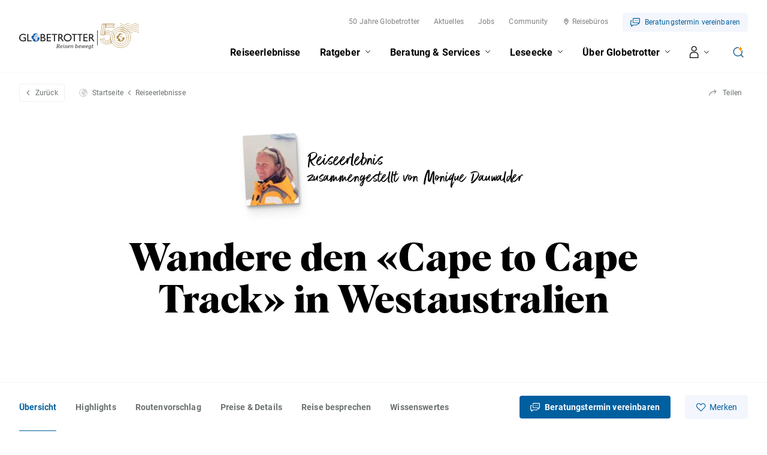

--- FILE ---
content_type: image/svg+xml
request_url: https://www.globetrotter.ch/frontend/img/svg/globetrotter_logo_vbh_icon_schwarz.svg
body_size: 3930
content:
<?xml version="1.0" encoding="UTF-8"?>
<svg id="Ebene_1" xmlns="http://www.w3.org/2000/svg" version="1.1" viewBox="0 0 48 48">
  <!-- Generator: Adobe Illustrator 29.3.1, SVG Export Plug-In . SVG Version: 2.1.0 Build 151)  -->
  <defs>
    <style>
      .st0 {
        fill: #1d1d1b;
      }
    </style>
  </defs>
  <path class="st0" d="M28.8,43.9h0c-.4,0-.8.3-.8.8s.3.8.8.8h0c.4,0,.8-.3.8-.8s-.3-.8-.8-.8Z"/>
  <path class="st0" d="M47.6,2.4c0-.2-.2-.4-.4-.5l-5.8-1.7c-.3,0-.7,0-.8.4l-1.1,3.8s0,0,0,0l-.2.7c-2.9-2.4-6.5-3.8-10.2-4,0,0,0,0,0,0-.1,0-.3,0-.4,0,0,0,0,0,0,0-.2,0-.3,0-.5,0s-.3,0-.5,0c0,0,0,0,0,0-3.6.1-6.8,1.3-9.6,3.2-.6-.9-1.7-1.5-2.9-1.5-.9,0-1.8.4-2.5,1s-1,1.5-1,2.5v5.3s-.5-1.5-.5-1.5c-.3-.9-.9-1.6-1.8-2-.8-.4-1.8-.4-2.7-.1-.9.3-1.6.9-2,1.8-.4.8-.4,1.8-.1,2.7l1.5,4.3c-.4-.4-1-.6-1.6-.7-.9-.2-1.9,0-2.7.6-1.6,1.1-2,3.3-1,4.9l11.7,17.4c1.4,2,3.6,3.4,6,3.7v4.5c0,.3.3.6.6.6h25.8c.3,0,.6-.3.6-.6v-5.1s0,0,0,0v-6.7c0-2.7-.9-5.3-2.6-7.5.6-1,1.1-2.1,1.5-3.2,0-.1.1-.3.2-.4,0,0,0,0,0-.1.6-1.8.9-3.6.9-5.6,0-4.2-1.5-8.2-4.2-11.4-.1-.1-.3-.4-.3-.4l-.5,1.3s0,0,0,0c.1.2.3.3.4.5.3.6.5,1.2.5,1.7,0,1.8-1.6,3.5-4.1,4.8-.3-2.4-.8-4.7-1.5-6.7.8-.7,1.2-1.6,1.2-2.5s0-.8-.2-1.2c.7.4,1.3.9,2,1.5l-.8,2.9c0,.3,0,.7.4.8,0,0,.1,0,.2,0,.3,0,.5-.2.6-.4l1.3-4.3,5.2,1.6c0,0,.1,0,.2,0,.2,0,.3,0,.5-.2.2-.2.2-.4.1-.7l-.8-1.9,1.7-1.1c.2-.1.3-.4.3-.6ZM36.4,18.7c0,1.5-.1,3.1-.3,4.5-2.2.6-4.8,1-7.4,1.1v-5.9c2.9,0,5.5-.5,7.7-1.3,0,.5,0,1.1,0,1.6ZM43.5,24.4c-1,2.2-4,4.1-7.8,5.2.7-1.6,1.2-3.4,1.5-5.4,1.1-.4,2.1-.8,3.1-1.3,1.9-1,3.3-2.2,4.2-3.5,0,1.7-.4,3.4-1,5ZM16.5,31.6h-.2c0,.1-2.1-3.1-2.1-3.1,0,0,0,0,0,0v-.2c-.3-.2-.4-.5-.5-.8h.2c.2-.3.5-.4.8-.3.3,0,.5.2.6.4l1.5,2.5c.3.5.1,1.2-.4,1.5ZM13.4,11.4c.4,2.1,2.3,4,5.1,5.3,0,.7,0,1.4,0,2.1,0,1.4,0,2.7.3,4.1-.8-.3-1.6-.6-2.3-1-3-1.5-4.6-3.5-4.6-5.6s0,0,0,0c.3-1.7.8-3.3,1.6-4.8ZM19.2,4.9c-.2.4-.2.8-.2,1.2,0,.9.4,1.8,1.2,2.5-.8,2-1.3,4.3-1.5,6.7-2.5-1.2-4.1-2.9-4.1-4.7s.2-1.3.6-1.9c1.1-1.4,2.5-2.7,4.1-3.7ZM27.5,24.3c-2.6,0-5.1-.4-7.4-1.1-.2-1.5-.3-3-.3-4.5s0-1.1,0-1.6c2.2.8,4.8,1.3,7.7,1.3v5.9ZM19.9,15.8c.2-2.3.7-4.5,1.4-6.4,1.5,1,3.7,1.6,6.2,1.7v6.1c-2.8,0-5.4-.6-7.6-1.4ZM21.7,8.2c.2-.4.4-.8.6-1.2,1.4-2.7,3.2-4.3,5.2-4.6v7.5c-2.3,0-4.4-.7-5.8-1.6ZM21.2,6.4c-.2.3-.3.6-.5.9-.3-.4-.5-.8-.5-1.3,0-1.3,1.4-2.4,3.4-3.1-.9.9-1.8,2-2.5,3.4ZM12.9,24.9c0-.1-.2-.3-.2-.4-.6-1.6-.9-3.3-1-5,.9,1.3,2.3,2.5,4.2,3.5,0,0,0,0,.1,0-.7,0-1.3.2-1.9.6-.5.3-.9.8-1.2,1.3ZM20.8,26.7c-.2-.7-.4-1.4-.5-2.1,2.2.6,4.6.9,7.2,1v5c-1.4,0-2.8-.2-4.2-.4l-2.4-3.5ZM30.7,31.7c.9,0,1.8-.2,2.7-.3-.2.4-.5.8-.8,1.1-.6-.3-1.2-.6-1.9-.8ZM35,31.1c2.5-.6,4.6-1.5,6.3-2.6-1.7,2.2-3.9,4.1-6.6,5.3-.3-.2-.7-.4-1-.7.5-.6.9-1.3,1.3-2ZM34.1,30c-1.7.4-3.5.6-5.4.6v-5c2.5,0,4.9-.4,7.2-1-.4,2-1,3.8-1.7,5.4ZM28.7,2.4c1.9.3,3.7,1.9,5.2,4.6.2.4.4.8.6,1.2-1.3.9-3.4,1.5-5.8,1.6V2.4ZM15.1,4c.8,0,1.4.4,1.8,1-1,.8-1.9,1.7-2.6,2.6,0,0,0,0-.1.1,0,0,0,0,0,.1-.4.6-.9,1.2-1.2,1.8v-3.4c0-1.2,1-2.2,2.2-2.2ZM5.9,10.4c.3-.5.7-.9,1.3-1.1.6-.2,1.2-.2,1.7,0,.5.3.9.7,1.1,1.3l1.1,3.2c-.5,1.6-.7,3.3-.7,5s.3,3.6.8,5.3l-2.5-3.7s0,0,0-.1l-2.9-8.1c-.2-.6-.2-1.2,0-1.7ZM19.9,42.8h5.6l-.8,3.8h-4.8v-3.8ZM26,46.6l.8-3.8h17.7v3.8h-18.5ZM44.5,41.5h-24.7c-2.4,0-4.7-1.2-6-3.2L2,20.9c-.7-1.1-.4-2.5.6-3.2.5-.3,1.1-.5,1.7-.4.6.1,1.1.5,1.5,1l7.2,10.6,5,7.9c.2.3.6.4.9.2.3-.2.4-.6.2-.9l-2.1-3.3.2-.2c1.1-.7,1.4-2.1.7-3.2l-1.5-2.5c-.3-.5-.8-.9-1.4-1-.4,0-.9,0-1.3,0,.2-.6.5-1,1.1-1.4.6-.4,1.3-.5,2-.4.7.2,1.3.6,1.6,1.1l4,5.7s0,0,0,0l.5.7,4.1.4c3.9.3,7.5,2.2,10,5.3.1.2.3.2.5.2s.3,0,.4-.1c.3-.2.3-.6,0-.9-.4-.5-.9-1-1.4-1.5,2.1-.2,5.8-.8,7-2.9.1-.2.2-.4.3-.7.5,1.2.7,2.5.7,3.9v6ZM42.8,11.4c.8,1.5,1.3,3.1,1.5,4.8,0,0,0,0,0,0,0,2.1-1.6,4.1-4.6,5.6-.7.4-1.5.7-2.3,1,.2-1.3.3-2.7.3-4.1s0-1.4,0-2.1c2.9-1.3,4.8-3.1,5.2-5.3ZM36.3,15.8c-2.1.8-4.8,1.3-7.6,1.4v-6.1c2.5,0,4.7-.7,6.2-1.7.7,1.9,1.2,4.1,1.4,6.4ZM35,6.4c-.7-1.4-1.6-2.5-2.5-3.4,2.1.7,3.4,1.8,3.4,3.1s-.2.9-.5,1.3c-.1-.3-.3-.6-.5-.9ZM44.3,4.2l.5,1.1-4-1.2.8-2.6,4,1.2-1,.7c-.2.2-.3.5-.2.8Z"/>
</svg>

--- FILE ---
content_type: text/javascript; charset=utf-8
request_url: https://globetrotter-ai-server-997mw.ondigitalocean.app/static/ai-assets/ai-search-overlay.js
body_size: 147649
content:
(function(){"use strict";const DEV=!1;var is_array=Array.isArray,index_of=Array.prototype.indexOf,array_from=Array.from,object_keys=Object.keys,define_property=Object.defineProperty,get_descriptor=Object.getOwnPropertyDescriptor,get_descriptors=Object.getOwnPropertyDescriptors,object_prototype=Object.prototype,array_prototype=Array.prototype,get_prototype_of=Object.getPrototypeOf,is_extensible=Object.isExtensible;function is_function(e){return typeof e=="function"}const noop=()=>{};function run(e){return e()}function run_all(e){for(var t=0;t<e.length;t++)e[t]()}const DERIVED=2,EFFECT=4,RENDER_EFFECT=8,BLOCK_EFFECT=16,BRANCH_EFFECT=32,ROOT_EFFECT=64,BOUNDARY_EFFECT=128,UNOWNED=256,DISCONNECTED=512,CLEAN=1024,DIRTY=2048,MAYBE_DIRTY=4096,INERT=8192,DESTROYED=16384,EFFECT_RAN=32768,EFFECT_TRANSPARENT=65536,HEAD_EFFECT=1<<19,EFFECT_HAS_DERIVED=1<<20,EFFECT_IS_UPDATING=1<<21,STATE_SYMBOL=Symbol("$state"),LEGACY_PROPS=Symbol("legacy props"),LOADING_ATTR_SYMBOL=Symbol("");function equals(e){return e===this.v}function safe_not_equal(e,t){return e!=e?t==t:e!==t||e!==null&&typeof e=="object"||typeof e=="function"}function safe_equals(e){return!safe_not_equal(e,this.v)}function effect_in_teardown(e){throw new Error("https://svelte.dev/e/effect_in_teardown")}function effect_in_unowned_derived(){throw new Error("https://svelte.dev/e/effect_in_unowned_derived")}function effect_orphan(e){throw new Error("https://svelte.dev/e/effect_orphan")}function effect_update_depth_exceeded(){throw new Error("https://svelte.dev/e/effect_update_depth_exceeded")}function hydration_failed(){throw new Error("https://svelte.dev/e/hydration_failed")}function state_descriptors_fixed(){throw new Error("https://svelte.dev/e/state_descriptors_fixed")}function state_prototype_fixed(){throw new Error("https://svelte.dev/e/state_prototype_fixed")}function state_unsafe_mutation(){throw new Error("https://svelte.dev/e/state_unsafe_mutation")}let legacy_mode_flag=!1,tracing_mode_flag=!1;function enable_legacy_mode_flag(){legacy_mode_flag=!0}const EACH_ITEM_REACTIVE=1,EACH_INDEX_REACTIVE=2,EACH_ITEM_IMMUTABLE=16,TRANSITION_IN=1,TRANSITION_OUT=2,TRANSITION_GLOBAL=4,TEMPLATE_FRAGMENT=1,TEMPLATE_USE_IMPORT_NODE=2,HYDRATION_START="[",HYDRATION_START_ELSE="[!",HYDRATION_END="]",HYDRATION_ERROR={},UNINITIALIZED=Symbol(),NAMESPACE_HTML="http://www.w3.org/1999/xhtml";function lifecycle_outside_component(e){throw new Error("https://svelte.dev/e/lifecycle_outside_component")}let component_context=null;function set_component_context(e){component_context=e}function push(e,t=!1,r){var i=component_context={p:component_context,c:null,d:!1,e:null,m:!1,s:e,x:null,l:null};legacy_mode_flag&&!t&&(component_context.l={s:null,u:null,r1:[],r2:source(!1)}),teardown(()=>{i.d=!0})}function pop(e){const t=component_context;if(t!==null){e!==void 0&&(t.x=e);const a=t.e;if(a!==null){var r=active_effect,i=active_reaction;t.e=null;try{for(var n=0;n<a.length;n++){var s=a[n];set_active_effect(s.effect),set_active_reaction(s.reaction),effect(s.fn)}}finally{set_active_effect(r),set_active_reaction(i)}}component_context=t.p,t.m=!0}return e||{}}function is_runes(){return!legacy_mode_flag||component_context!==null&&component_context.l===null}function proxy(e){if(typeof e!="object"||e===null||STATE_SYMBOL in e)return e;const t=get_prototype_of(e);if(t!==object_prototype&&t!==array_prototype)return e;var r=new Map,i=is_array(e),n=state(0),s=active_reaction,a=o=>{var l=active_reaction;set_active_reaction(s);var c=o();return set_active_reaction(l),c};return i&&r.set("length",state(e.length)),new Proxy(e,{defineProperty(o,l,c){(!("value"in c)||c.configurable===!1||c.enumerable===!1||c.writable===!1)&&state_descriptors_fixed();var p=r.get(l);return p===void 0?(p=a(()=>state(c.value)),r.set(l,p)):set(p,a(()=>proxy(c.value))),!0},deleteProperty(o,l){var c=r.get(l);if(c===void 0)l in o&&(r.set(l,a(()=>state(UNINITIALIZED))),update_version(n));else{if(i&&typeof l=="string"){var p=r.get("length"),b=Number(l);Number.isInteger(b)&&b<p.v&&set(p,b)}set(c,UNINITIALIZED),update_version(n)}return!0},get(o,l,c){if(l===STATE_SYMBOL)return e;var p=r.get(l),b=l in o;if(p===void 0&&(!b||get_descriptor(o,l)?.writable)&&(p=a(()=>state(proxy(b?o[l]:UNINITIALIZED))),r.set(l,p)),p!==void 0){var f=get$1(p);return f===UNINITIALIZED?void 0:f}return Reflect.get(o,l,c)},getOwnPropertyDescriptor(o,l){var c=Reflect.getOwnPropertyDescriptor(o,l);if(c&&"value"in c){var p=r.get(l);p&&(c.value=get$1(p))}else if(c===void 0){var b=r.get(l),f=b?.v;if(b!==void 0&&f!==UNINITIALIZED)return{enumerable:!0,configurable:!0,value:f,writable:!0}}return c},has(o,l){if(l===STATE_SYMBOL)return!0;var c=r.get(l),p=c!==void 0&&c.v!==UNINITIALIZED||Reflect.has(o,l);if(c!==void 0||active_effect!==null&&(!p||get_descriptor(o,l)?.writable)){c===void 0&&(c=a(()=>state(p?proxy(o[l]):UNINITIALIZED)),r.set(l,c));var b=get$1(c);if(b===UNINITIALIZED)return!1}return p},set(o,l,c,p){var b=r.get(l),f=l in o;if(i&&l==="length")for(var g=c;g<b.v;g+=1){var y=r.get(g+"");y!==void 0?set(y,UNINITIALIZED):g in o&&(y=a(()=>state(UNINITIALIZED)),r.set(g+"",y))}b===void 0?(!f||get_descriptor(o,l)?.writable)&&(b=a(()=>state(void 0)),set(b,a(()=>proxy(c))),r.set(l,b)):(f=b.v!==UNINITIALIZED,set(b,a(()=>proxy(c))));var u=Reflect.getOwnPropertyDescriptor(o,l);if(u?.set&&u.set.call(p,c),!f){if(i&&typeof l=="string"){var S=r.get("length"),d=Number(l);Number.isInteger(d)&&d>=S.v&&set(S,d+1)}update_version(n)}return!0},ownKeys(o){get$1(n);var l=Reflect.ownKeys(o).filter(b=>{var f=r.get(b);return f===void 0||f.v!==UNINITIALIZED});for(var[c,p]of r)p.v!==UNINITIALIZED&&!(c in o)&&l.push(c);return l},setPrototypeOf(){state_prototype_fixed()}})}function update_version(e,t=1){set(e,e.v+t)}function derived(e){var t=DERIVED|DIRTY,r=active_reaction!==null&&active_reaction.f&DERIVED?active_reaction:null;return active_effect===null||r!==null&&r.f&UNOWNED?t|=UNOWNED:active_effect.f|=EFFECT_HAS_DERIVED,{ctx:component_context,deps:null,effects:null,equals,f:t,fn:e,reactions:null,rv:0,v:null,wv:0,parent:r??active_effect}}function user_derived(e){const t=derived(e);return push_reaction_value(t),t}function derived_safe_equal(e){const t=derived(e);return t.equals=safe_equals,t}function destroy_derived_effects(e){var t=e.effects;if(t!==null){e.effects=null;for(var r=0;r<t.length;r+=1)destroy_effect(t[r])}}function get_derived_parent_effect(e){for(var t=e.parent;t!==null;){if(!(t.f&DERIVED))return t;t=t.parent}return null}function execute_derived(e){var t,r=active_effect;set_active_effect(get_derived_parent_effect(e));try{destroy_derived_effects(e),t=update_reaction(e)}finally{set_active_effect(r)}return t}function update_derived(e){var t=execute_derived(e);if(e.equals(t)||(e.v=t,e.wv=increment_write_version()),!is_destroying_effect){var r=(skip_reaction||e.f&UNOWNED)&&e.deps!==null?MAYBE_DIRTY:CLEAN;set_signal_status(e,r)}}const old_values=new Map;function source(e,t){var r={f:0,v:e,reactions:null,equals,rv:0,wv:0};return r}function state(e,t){const r=source(e);return push_reaction_value(r),r}function mutable_source(e,t=!1){const r=source(e);return t||(r.equals=safe_equals),legacy_mode_flag&&component_context!==null&&component_context.l!==null&&(component_context.l.s??=[]).push(r),r}function set(e,t,r=!1){active_reaction!==null&&!untracking&&is_runes()&&active_reaction.f&(DERIVED|BLOCK_EFFECT)&&!reaction_sources?.includes(e)&&state_unsafe_mutation();let i=r?proxy(t):t;return internal_set(e,i)}function internal_set(e,t){if(!e.equals(t)){var r=e.v;is_destroying_effect?old_values.set(e,t):old_values.set(e,r),e.v=t,e.f&DERIVED&&(e.f&DIRTY&&execute_derived(e),set_signal_status(e,e.f&UNOWNED?MAYBE_DIRTY:CLEAN)),e.wv=increment_write_version(),mark_reactions(e,DIRTY),is_runes()&&active_effect!==null&&active_effect.f&CLEAN&&!(active_effect.f&(BRANCH_EFFECT|ROOT_EFFECT))&&(untracked_writes===null?set_untracked_writes([e]):untracked_writes.push(e))}return t}function mark_reactions(e,t){var r=e.reactions;if(r!==null)for(var i=is_runes(),n=r.length,s=0;s<n;s++){var a=r[s],o=a.f;o&DIRTY||!i&&a===active_effect||(set_signal_status(a,t),o&(CLEAN|UNOWNED)&&(o&DERIVED?mark_reactions(a,MAYBE_DIRTY):schedule_effect(a)))}}function hydration_mismatch(e){console.warn("https://svelte.dev/e/hydration_mismatch")}let hydrating=!1;function set_hydrating(e){hydrating=e}let hydrate_node;function set_hydrate_node(e){if(e===null)throw hydration_mismatch(),HYDRATION_ERROR;return hydrate_node=e}function hydrate_next(){return set_hydrate_node(get_next_sibling(hydrate_node))}function reset(e){if(hydrating){if(get_next_sibling(hydrate_node)!==null)throw hydration_mismatch(),HYDRATION_ERROR;hydrate_node=e}}function remove_nodes(){for(var e=0,t=hydrate_node;;){if(t.nodeType===8){var r=t.data;if(r===HYDRATION_END){if(e===0)return t;e-=1}else(r===HYDRATION_START||r===HYDRATION_START_ELSE)&&(e+=1)}var i=get_next_sibling(t);t.remove(),t=i}}function read_hydration_instruction(e){if(!e||e.nodeType!==8)throw hydration_mismatch(),HYDRATION_ERROR;return e.data}var $window,is_firefox,first_child_getter,next_sibling_getter;function init_operations(){if($window===void 0){$window=window,is_firefox=/Firefox/.test(navigator.userAgent);var e=Element.prototype,t=Node.prototype,r=Text.prototype;first_child_getter=get_descriptor(t,"firstChild").get,next_sibling_getter=get_descriptor(t,"nextSibling").get,is_extensible(e)&&(e.__click=void 0,e.__className=void 0,e.__attributes=null,e.__style=void 0,e.__e=void 0),is_extensible(r)&&(r.__t=void 0)}}function create_text(e=""){return document.createTextNode(e)}function get_first_child(e){return first_child_getter.call(e)}function get_next_sibling(e){return next_sibling_getter.call(e)}function child(e,t){if(!hydrating)return get_first_child(e);var r=get_first_child(hydrate_node);if(r===null)r=hydrate_node.appendChild(create_text());else if(t&&r.nodeType!==3){var i=create_text();return r?.before(i),set_hydrate_node(i),i}return set_hydrate_node(r),r}function first_child(e,t){if(!hydrating){var r=get_first_child(e);return r instanceof Comment&&r.data===""?get_next_sibling(r):r}return hydrate_node}function sibling(e,t=1,r=!1){let i=hydrating?hydrate_node:e;for(var n;t--;)n=i,i=get_next_sibling(i);if(!hydrating)return i;var s=i?.nodeType;if(r&&s!==3){var a=create_text();return i===null?n?.after(a):i.before(a),set_hydrate_node(a),a}return set_hydrate_node(i),i}function clear_text_content(e){e.textContent=""}function validate_effect(e){active_effect===null&&active_reaction===null&&effect_orphan(),active_reaction!==null&&active_reaction.f&UNOWNED&&active_effect===null&&effect_in_unowned_derived(),is_destroying_effect&&effect_in_teardown()}function push_effect(e,t){var r=t.last;r===null?t.last=t.first=e:(r.next=e,e.prev=r,t.last=e)}function create_effect(e,t,r,i=!0){var n=active_effect,s={ctx:component_context,deps:null,nodes_start:null,nodes_end:null,f:e|DIRTY,first:null,fn:t,last:null,next:null,parent:n,prev:null,teardown:null,transitions:null,wv:0};if(r)try{update_effect(s),s.f|=EFFECT_RAN}catch(l){throw destroy_effect(s),l}else t!==null&&schedule_effect(s);var a=r&&s.deps===null&&s.first===null&&s.nodes_start===null&&s.teardown===null&&(s.f&(EFFECT_HAS_DERIVED|BOUNDARY_EFFECT))===0;if(!a&&i&&(n!==null&&push_effect(s,n),active_reaction!==null&&active_reaction.f&DERIVED)){var o=active_reaction;(o.effects??=[]).push(s)}return s}function teardown(e){const t=create_effect(RENDER_EFFECT,null,!1);return set_signal_status(t,CLEAN),t.teardown=e,t}function user_effect(e){validate_effect();var t=active_effect!==null&&(active_effect.f&BRANCH_EFFECT)!==0&&component_context!==null&&!component_context.m;if(t){var r=component_context;(r.e??=[]).push({fn:e,effect:active_effect,reaction:active_reaction})}else{var i=effect(e);return i}}function user_pre_effect(e){return validate_effect(),render_effect(e)}function effect_root(e){const t=create_effect(ROOT_EFFECT,e,!0);return()=>{destroy_effect(t)}}function component_root(e){const t=create_effect(ROOT_EFFECT,e,!0);return(r={})=>new Promise(i=>{r.outro?pause_effect(t,()=>{destroy_effect(t),i(void 0)}):(destroy_effect(t),i(void 0))})}function effect(e){return create_effect(EFFECT,e,!1)}function render_effect(e){return create_effect(RENDER_EFFECT,e,!0)}function template_effect(e,t=[],r=derived){const i=t.map(r);return block$1(()=>e(...i.map(get$1)))}function block$1(e,t=0){return create_effect(RENDER_EFFECT|BLOCK_EFFECT|t,e,!0)}function branch(e,t=!0){return create_effect(RENDER_EFFECT|BRANCH_EFFECT,e,!0,t)}function execute_effect_teardown(e){var t=e.teardown;if(t!==null){const r=is_destroying_effect,i=active_reaction;set_is_destroying_effect(!0),set_active_reaction(null);try{t.call(null)}finally{set_is_destroying_effect(r),set_active_reaction(i)}}}function destroy_effect_children(e,t=!1){var r=e.first;for(e.first=e.last=null;r!==null;){var i=r.next;r.f&ROOT_EFFECT?r.parent=null:destroy_effect(r,t),r=i}}function destroy_block_effect_children(e){for(var t=e.first;t!==null;){var r=t.next;t.f&BRANCH_EFFECT||destroy_effect(t),t=r}}function destroy_effect(e,t=!0){var r=!1;(t||e.f&HEAD_EFFECT)&&e.nodes_start!==null&&(remove_effect_dom(e.nodes_start,e.nodes_end),r=!0),destroy_effect_children(e,t&&!r),remove_reactions(e,0),set_signal_status(e,DESTROYED);var i=e.transitions;if(i!==null)for(const s of i)s.stop();execute_effect_teardown(e);var n=e.parent;n!==null&&n.first!==null&&unlink_effect(e),e.next=e.prev=e.teardown=e.ctx=e.deps=e.fn=e.nodes_start=e.nodes_end=null}function remove_effect_dom(e,t){for(;e!==null;){var r=e===t?null:get_next_sibling(e);e.remove(),e=r}}function unlink_effect(e){var t=e.parent,r=e.prev,i=e.next;r!==null&&(r.next=i),i!==null&&(i.prev=r),t!==null&&(t.first===e&&(t.first=i),t.last===e&&(t.last=r))}function pause_effect(e,t){var r=[];pause_children(e,r,!0),run_out_transitions(r,()=>{destroy_effect(e),t&&t()})}function run_out_transitions(e,t){var r=e.length;if(r>0){var i=()=>--r||t();for(var n of e)n.out(i)}else t()}function pause_children(e,t,r){if(!(e.f&INERT)){if(e.f^=INERT,e.transitions!==null)for(const a of e.transitions)(a.is_global||r)&&t.push(a);for(var i=e.first;i!==null;){var n=i.next,s=(i.f&EFFECT_TRANSPARENT)!==0||(i.f&BRANCH_EFFECT)!==0;pause_children(i,t,s?r:!1),i=n}}}function resume_effect(e){resume_children(e,!0)}function resume_children(e,t){if(e.f&INERT){e.f^=INERT,e.f&CLEAN||(e.f^=CLEAN),check_dirtiness(e)&&(set_signal_status(e,DIRTY),schedule_effect(e));for(var r=e.first;r!==null;){var i=r.next,n=(r.f&EFFECT_TRANSPARENT)!==0||(r.f&BRANCH_EFFECT)!==0;resume_children(r,n?t:!1),r=i}if(e.transitions!==null)for(const s of e.transitions)(s.is_global||t)&&s.in()}}const request_idle_callback=typeof requestIdleCallback>"u"?e=>setTimeout(e,1):requestIdleCallback;let micro_tasks=[],idle_tasks=[];function run_micro_tasks(){var e=micro_tasks;micro_tasks=[],run_all(e)}function run_idle_tasks(){var e=idle_tasks;idle_tasks=[],run_all(e)}function queue_micro_task(e){micro_tasks.length===0&&queueMicrotask(run_micro_tasks),micro_tasks.push(e)}function queue_idle_task(e){idle_tasks.length===0&&request_idle_callback(run_idle_tasks),idle_tasks.push(e)}function flush_tasks(){micro_tasks.length>0&&run_micro_tasks(),idle_tasks.length>0&&run_idle_tasks()}let is_throwing_error=!1,is_flushing=!1,last_scheduled_effect=null,is_updating_effect=!1,is_destroying_effect=!1;function set_is_destroying_effect(e){is_destroying_effect=e}let queued_root_effects=[],dev_effect_stack=[],active_reaction=null,untracking=!1;function set_active_reaction(e){active_reaction=e}let active_effect=null;function set_active_effect(e){active_effect=e}let reaction_sources=null;function push_reaction_value(e){active_reaction!==null&&active_reaction.f&EFFECT_IS_UPDATING&&(reaction_sources===null?reaction_sources=[e]:reaction_sources.push(e))}let new_deps=null,skipped_deps=0,untracked_writes=null;function set_untracked_writes(e){untracked_writes=e}let write_version=1,read_version=0,skip_reaction=!1;function increment_write_version(){return++write_version}function check_dirtiness(e){var t=e.f;if(t&DIRTY)return!0;if(t&MAYBE_DIRTY){var r=e.deps,i=(t&UNOWNED)!==0;if(r!==null){var n,s,a=(t&DISCONNECTED)!==0,o=i&&active_effect!==null&&!skip_reaction,l=r.length;if(a||o){var c=e,p=c.parent;for(n=0;n<l;n++)s=r[n],(a||!s?.reactions?.includes(c))&&(s.reactions??=[]).push(c);a&&(c.f^=DISCONNECTED),o&&p!==null&&!(p.f&UNOWNED)&&(c.f^=UNOWNED)}for(n=0;n<l;n++)if(s=r[n],check_dirtiness(s)&&update_derived(s),s.wv>e.wv)return!0}(!i||active_effect!==null&&!skip_reaction)&&set_signal_status(e,CLEAN)}return!1}function propagate_error(e,t){for(var r=t;r!==null;){if(r.f&BOUNDARY_EFFECT)try{r.fn(e);return}catch{r.f^=BOUNDARY_EFFECT}r=r.parent}throw is_throwing_error=!1,e}function should_rethrow_error(e){return(e.f&DESTROYED)===0&&(e.parent===null||(e.parent.f&BOUNDARY_EFFECT)===0)}function handle_error(e,t,r,i){if(is_throwing_error){if(r===null&&(is_throwing_error=!1),should_rethrow_error(t))throw e;return}if(r!==null&&(is_throwing_error=!0),propagate_error(e,t),should_rethrow_error(t))throw e}function schedule_possible_effect_self_invalidation(e,t,r=!0){var i=e.reactions;if(i!==null)for(var n=0;n<i.length;n++){var s=i[n];reaction_sources?.includes(e)||(s.f&DERIVED?schedule_possible_effect_self_invalidation(s,t,!1):t===s&&(r?set_signal_status(s,DIRTY):s.f&CLEAN&&set_signal_status(s,MAYBE_DIRTY),schedule_effect(s)))}}function update_reaction(e){var t=new_deps,r=skipped_deps,i=untracked_writes,n=active_reaction,s=skip_reaction,a=reaction_sources,o=component_context,l=untracking,c=e.f;new_deps=null,skipped_deps=0,untracked_writes=null,skip_reaction=(c&UNOWNED)!==0&&(untracking||!is_updating_effect||active_reaction===null),active_reaction=c&(BRANCH_EFFECT|ROOT_EFFECT)?null:e,reaction_sources=null,set_component_context(e.ctx),untracking=!1,read_version++,e.f|=EFFECT_IS_UPDATING;try{var p=(0,e.fn)(),b=e.deps;if(new_deps!==null){var f;if(remove_reactions(e,skipped_deps),b!==null&&skipped_deps>0)for(b.length=skipped_deps+new_deps.length,f=0;f<new_deps.length;f++)b[skipped_deps+f]=new_deps[f];else e.deps=b=new_deps;if(!skip_reaction)for(f=skipped_deps;f<b.length;f++)(b[f].reactions??=[]).push(e)}else b!==null&&skipped_deps<b.length&&(remove_reactions(e,skipped_deps),b.length=skipped_deps);if(is_runes()&&untracked_writes!==null&&!untracking&&b!==null&&!(e.f&(DERIVED|MAYBE_DIRTY|DIRTY)))for(f=0;f<untracked_writes.length;f++)schedule_possible_effect_self_invalidation(untracked_writes[f],e);return n!==null&&n!==e&&(read_version++,untracked_writes!==null&&(i===null?i=untracked_writes:i.push(...untracked_writes))),p}finally{new_deps=t,skipped_deps=r,untracked_writes=i,active_reaction=n,skip_reaction=s,reaction_sources=a,set_component_context(o),untracking=l,e.f^=EFFECT_IS_UPDATING}}function remove_reaction(e,t){let r=t.reactions;if(r!==null){var i=index_of.call(r,e);if(i!==-1){var n=r.length-1;n===0?r=t.reactions=null:(r[i]=r[n],r.pop())}}r===null&&t.f&DERIVED&&(new_deps===null||!new_deps.includes(t))&&(set_signal_status(t,MAYBE_DIRTY),t.f&(UNOWNED|DISCONNECTED)||(t.f^=DISCONNECTED),destroy_derived_effects(t),remove_reactions(t,0))}function remove_reactions(e,t){var r=e.deps;if(r!==null)for(var i=t;i<r.length;i++)remove_reaction(e,r[i])}function update_effect(e){var t=e.f;if(!(t&DESTROYED)){set_signal_status(e,CLEAN);var r=active_effect,i=component_context,n=is_updating_effect;active_effect=e,is_updating_effect=!0;try{t&BLOCK_EFFECT?destroy_block_effect_children(e):destroy_effect_children(e),execute_effect_teardown(e);var s=update_reaction(e);e.teardown=typeof s=="function"?s:null,e.wv=write_version;var a=e.deps,o}catch(l){handle_error(l,e,r,i||e.ctx)}finally{is_updating_effect=n,active_effect=r}}}function infinite_loop_guard(){try{effect_update_depth_exceeded()}catch(e){if(last_scheduled_effect!==null)handle_error(e,last_scheduled_effect,null);else throw e}}function flush_queued_root_effects(){var e=is_updating_effect;try{var t=0;for(is_updating_effect=!0;queued_root_effects.length>0;){t++>1e3&&infinite_loop_guard();var r=queued_root_effects,i=r.length;queued_root_effects=[];for(var n=0;n<i;n++){var s=process_effects(r[n]);flush_queued_effects(s)}old_values.clear()}}finally{is_flushing=!1,is_updating_effect=e,last_scheduled_effect=null}}function flush_queued_effects(e){var t=e.length;if(t!==0)for(var r=0;r<t;r++){var i=e[r];if(!(i.f&(DESTROYED|INERT)))try{check_dirtiness(i)&&(update_effect(i),i.deps===null&&i.first===null&&i.nodes_start===null&&(i.teardown===null?unlink_effect(i):i.fn=null))}catch(n){handle_error(n,i,null,i.ctx)}}}function schedule_effect(e){is_flushing||(is_flushing=!0,queueMicrotask(flush_queued_root_effects));for(var t=last_scheduled_effect=e;t.parent!==null;){t=t.parent;var r=t.f;if(r&(ROOT_EFFECT|BRANCH_EFFECT)){if(!(r&CLEAN))return;t.f^=CLEAN}}queued_root_effects.push(t)}function process_effects(e){for(var t=[],r=e;r!==null;){var i=r.f,n=(i&(BRANCH_EFFECT|ROOT_EFFECT))!==0,s=n&&(i&CLEAN)!==0;if(!s&&!(i&INERT)){if(i&EFFECT)t.push(r);else if(n)r.f^=CLEAN;else try{check_dirtiness(r)&&update_effect(r)}catch(l){handle_error(l,r,null,r.ctx)}var a=r.first;if(a!==null){r=a;continue}}var o=r.parent;for(r=r.next;r===null&&o!==null;)r=o.next,o=o.parent}return t}function flushSync(e){for(var t;;){if(flush_tasks(),queued_root_effects.length===0)return t;is_flushing=!0,flush_queued_root_effects()}}function get$1(e){var t=e.f,r=(t&DERIVED)!==0;if(active_reaction!==null&&!untracking){if(!reaction_sources?.includes(e)){var i=active_reaction.deps;e.rv<read_version&&(e.rv=read_version,new_deps===null&&i!==null&&i[skipped_deps]===e?skipped_deps++:new_deps===null?new_deps=[e]:(!skip_reaction||!new_deps.includes(e))&&new_deps.push(e))}}else if(r&&e.deps===null&&e.effects===null){var n=e,s=n.parent;s!==null&&!(s.f&UNOWNED)&&(n.f^=UNOWNED)}return r&&(n=e,check_dirtiness(n)&&update_derived(n)),is_destroying_effect&&old_values.has(e)?old_values.get(e):e.v}function untrack(e){var t=untracking;try{return untracking=!0,e()}finally{untracking=t}}const STATUS_MASK=-7169;function set_signal_status(e,t){e.f=e.f&STATUS_MASK|t}function deep_read_state(e){if(!(typeof e!="object"||!e||e instanceof EventTarget)){if(STATE_SYMBOL in e)deep_read(e);else if(!Array.isArray(e))for(let t in e){const r=e[t];typeof r=="object"&&r&&STATE_SYMBOL in r&&deep_read(r)}}}function deep_read(e,t=new Set){if(typeof e=="object"&&e!==null&&!(e instanceof EventTarget)&&!t.has(e)){t.add(e),e instanceof Date&&e.getTime();for(let i in e)try{deep_read(e[i],t)}catch{}const r=get_prototype_of(e);if(r!==Object.prototype&&r!==Array.prototype&&r!==Map.prototype&&r!==Set.prototype&&r!==Date.prototype){const i=get_descriptors(r);for(let n in i){const s=i[n].get;if(s)try{s.call(e)}catch{}}}}}const PASSIVE_EVENTS=["touchstart","touchmove"];function is_passive_event(e){return PASSIVE_EVENTS.includes(e)}function remove_textarea_child(e){hydrating&&get_first_child(e)!==null&&clear_text_content(e)}let listening_to_form_reset=!1;function add_form_reset_listener(){listening_to_form_reset||(listening_to_form_reset=!0,document.addEventListener("reset",e=>{Promise.resolve().then(()=>{if(!e.defaultPrevented)for(const t of e.target.elements)t.__on_r?.()})},{capture:!0}))}function without_reactive_context(e){var t=active_reaction,r=active_effect;set_active_reaction(null),set_active_effect(null);try{return e()}finally{set_active_reaction(t),set_active_effect(r)}}function listen_to_event_and_reset_event(e,t,r,i=r){e.addEventListener(t,()=>without_reactive_context(r));const n=e.__on_r;n?e.__on_r=()=>{n(),i(!0)}:e.__on_r=()=>i(!0),add_form_reset_listener()}const all_registered_events=new Set,root_event_handles=new Set;function create_event(e,t,r,i={}){function n(s){if(i.capture||handle_event_propagation.call(t,s),!s.cancelBubble)return without_reactive_context(()=>r?.call(this,s))}return e.startsWith("pointer")||e.startsWith("touch")||e==="wheel"?queue_micro_task(()=>{t.addEventListener(e,n,i)}):t.addEventListener(e,n,i),n}function event(e,t,r,i,n){var s={capture:i,passive:n},a=create_event(e,t,r,s);(t===document.body||t===window||t===document||t instanceof HTMLMediaElement)&&teardown(()=>{t.removeEventListener(e,a,s)})}function delegate(e){for(var t=0;t<e.length;t++)all_registered_events.add(e[t]);for(var r of root_event_handles)r(e)}function handle_event_propagation(e){var t=this,r=t.ownerDocument,i=e.type,n=e.composedPath?.()||[],s=n[0]||e.target,a=0,o=e.__root;if(o){var l=n.indexOf(o);if(l!==-1&&(t===document||t===window)){e.__root=t;return}var c=n.indexOf(t);if(c===-1)return;l<=c&&(a=l)}if(s=n[a]||e.target,s!==t){define_property(e,"currentTarget",{configurable:!0,get(){return s||r}});var p=active_reaction,b=active_effect;set_active_reaction(null),set_active_effect(null);try{for(var f,g=[];s!==null;){var y=s.assignedSlot||s.parentNode||s.host||null;try{var u=s["__"+i];if(u!=null&&(!s.disabled||e.target===s))if(is_array(u)){var[S,...d]=u;S.apply(s,[e,...d])}else u.call(s,e)}catch(_){f?g.push(_):f=_}if(e.cancelBubble||y===t||y===null)break;s=y}if(f){for(let _ of g)queueMicrotask(()=>{throw _});throw f}}finally{e.__root=t,delete e.currentTarget,set_active_reaction(p),set_active_effect(b)}}}function create_fragment_from_html(e){var t=document.createElement("template");return t.innerHTML=e.replaceAll("<!>","<!---->"),t.content}function assign_nodes(e,t){var r=active_effect;r.nodes_start===null&&(r.nodes_start=e,r.nodes_end=t)}function from_html(e,t){var r=(t&TEMPLATE_FRAGMENT)!==0,i=(t&TEMPLATE_USE_IMPORT_NODE)!==0,n,s=!e.startsWith("<!>");return()=>{if(hydrating)return assign_nodes(hydrate_node,null),hydrate_node;n===void 0&&(n=create_fragment_from_html(s?e:"<!>"+e),r||(n=get_first_child(n)));var a=i||is_firefox?document.importNode(n,!0):n.cloneNode(!0);if(r){var o=get_first_child(a),l=a.lastChild;assign_nodes(o,l)}else assign_nodes(a,a);return a}}function from_namespace(e,t,r="svg"){var i=!e.startsWith("<!>"),n=`<${r}>${i?e:"<!>"+e}</${r}>`,s;return()=>{if(hydrating)return assign_nodes(hydrate_node,null),hydrate_node;if(!s){var a=create_fragment_from_html(n),o=get_first_child(a);s=get_first_child(o)}var l=s.cloneNode(!0);return assign_nodes(l,l),l}}function from_svg(e,t){return from_namespace(e,t,"svg")}function comment(){if(hydrating)return assign_nodes(hydrate_node,null),hydrate_node;var e=document.createDocumentFragment(),t=document.createComment(""),r=create_text();return e.append(t,r),assign_nodes(t,r),e}function append(e,t){if(hydrating){active_effect.nodes_end=hydrate_node,hydrate_next();return}e!==null&&e.before(t)}let should_intro=!0;function set_text(e,t){var r=t==null?"":typeof t=="object"?t+"":t;r!==(e.__t??=e.nodeValue)&&(e.__t=r,e.nodeValue=r+"")}function mount(e,t){return _mount(e,t)}function hydrate(e,t){init_operations(),t.intro=t.intro??!1;const r=t.target,i=hydrating,n=hydrate_node;try{for(var s=get_first_child(r);s&&(s.nodeType!==8||s.data!==HYDRATION_START);)s=get_next_sibling(s);if(!s)throw HYDRATION_ERROR;set_hydrating(!0),set_hydrate_node(s),hydrate_next();const a=_mount(e,{...t,anchor:s});if(hydrate_node===null||hydrate_node.nodeType!==8||hydrate_node.data!==HYDRATION_END)throw hydration_mismatch(),HYDRATION_ERROR;return set_hydrating(!1),a}catch(a){if(a===HYDRATION_ERROR)return t.recover===!1&&hydration_failed(),init_operations(),clear_text_content(r),set_hydrating(!1),mount(e,t);throw a}finally{set_hydrating(i),set_hydrate_node(n)}}const document_listeners=new Map;function _mount(e,{target:t,anchor:r,props:i={},events:n,context:s,intro:a=!0}){init_operations();var o=new Set,l=b=>{for(var f=0;f<b.length;f++){var g=b[f];if(!o.has(g)){o.add(g);var y=is_passive_event(g);t.addEventListener(g,handle_event_propagation,{passive:y});var u=document_listeners.get(g);u===void 0?(document.addEventListener(g,handle_event_propagation,{passive:y}),document_listeners.set(g,1)):document_listeners.set(g,u+1)}}};l(array_from(all_registered_events)),root_event_handles.add(l);var c=void 0,p=component_root(()=>{var b=r??t.appendChild(create_text());return branch(()=>{if(s){push({});var f=component_context;f.c=s}n&&(i.$$events=n),hydrating&&assign_nodes(b,null),should_intro=a,c=e(b,i)||{},should_intro=!0,hydrating&&(active_effect.nodes_end=hydrate_node),s&&pop()}),()=>{for(var f of o){t.removeEventListener(f,handle_event_propagation);var g=document_listeners.get(f);--g===0?(document.removeEventListener(f,handle_event_propagation),document_listeners.delete(f)):document_listeners.set(f,g)}root_event_handles.delete(l),b!==r&&b.parentNode?.removeChild(b)}});return mounted_components.set(c,p),c}let mounted_components=new WeakMap;function unmount(e,t){const r=mounted_components.get(e);return r?(mounted_components.delete(e),r(t)):Promise.resolve()}function if_block(e,t,[r,i]=[0,0]){hydrating&&r===0&&hydrate_next();var n=e,s=null,a=null,o=UNINITIALIZED,l=r>0?EFFECT_TRANSPARENT:0,c=!1;const p=(f,g=!0)=>{c=!0,b(g,f)},b=(f,g)=>{if(o===(o=f))return;let y=!1;if(hydrating&&i!==-1){if(r===0){const S=read_hydration_instruction(n);S===HYDRATION_START?i=0:S===HYDRATION_START_ELSE?i=1/0:(i=parseInt(S.substring(1)),i!==i&&(i=o?1/0:-1))}const u=i>r;!!o===u&&(n=remove_nodes(),set_hydrate_node(n),set_hydrating(!1),y=!0,i=-1)}o?(s?resume_effect(s):g&&(s=branch(()=>g(n))),a&&pause_effect(a,()=>{a=null})):(a?resume_effect(a):g&&(a=branch(()=>g(n,[r+1,i]))),s&&pause_effect(s,()=>{s=null})),y&&set_hydrating(!0)};block$1(()=>{c=!1,t(p),c||b(null,null)},l),hydrating&&(n=hydrate_node)}function index(e,t){return t}function pause_effects(e,t,r,i){for(var n=[],s=t.length,a=0;a<s;a++)pause_children(t[a].e,n,!0);var o=s>0&&n.length===0&&r!==null;if(o){var l=r.parentNode;clear_text_content(l),l.append(r),i.clear(),link$1(e,t[0].prev,t[s-1].next)}run_out_transitions(n,()=>{for(var c=0;c<s;c++){var p=t[c];o||(i.delete(p.k),link$1(e,p.prev,p.next)),destroy_effect(p.e,!o)}})}function each(e,t,r,i,n,s=null){var a=e,o={flags:t,items:new Map,first:null};{var l=e;a=hydrating?set_hydrate_node(get_first_child(l)):l.appendChild(create_text())}hydrating&&hydrate_next();var c=null,p=!1,b=derived_safe_equal(()=>{var f=r();return is_array(f)?f:f==null?[]:array_from(f)});block$1(()=>{var f=get$1(b),g=f.length;if(p&&g===0)return;p=g===0;let y=!1;if(hydrating){var u=read_hydration_instruction(a)===HYDRATION_START_ELSE;u!==(g===0)&&(a=remove_nodes(),set_hydrate_node(a),set_hydrating(!1),y=!0)}if(hydrating){for(var S=null,d,_=0;_<g;_++){if(hydrate_node.nodeType===8&&hydrate_node.data===HYDRATION_END){a=hydrate_node,y=!0,set_hydrating(!1);break}var m=f[_],x=i(m,_);d=create_item(hydrate_node,o,S,null,m,x,_,n,t,r),o.items.set(x,d),S=d}g>0&&set_hydrate_node(remove_nodes())}hydrating||reconcile(f,o,a,n,t,i,r),s!==null&&(g===0?c?resume_effect(c):c=branch(()=>s(a)):c!==null&&pause_effect(c,()=>{c=null})),y&&set_hydrating(!0),get$1(b)}),hydrating&&(a=hydrate_node)}function reconcile(e,t,r,i,n,s,a){var o=e.length,l=t.items,c=t.first,p=c,b,f=null,g=[],y=[],u,S,d,_;for(_=0;_<o;_+=1){if(u=e[_],S=s(u,_),d=l.get(S),d===void 0){var m=p?p.e.nodes_start:r;f=create_item(m,t,f,f===null?t.first:f.next,u,S,_,i,n,a),l.set(S,f),g=[],y=[],p=f.next;continue}if(update_item(d,u,_),d.e.f&INERT&&resume_effect(d.e),d!==p){if(b!==void 0&&b.has(d)){if(g.length<y.length){var x=y[0],C;f=x.prev;var T=g[0],P=g[g.length-1];for(C=0;C<g.length;C+=1)move(g[C],x,r);for(C=0;C<y.length;C+=1)b.delete(y[C]);link$1(t,T.prev,P.next),link$1(t,f,T),link$1(t,P,x),p=x,f=P,_-=1,g=[],y=[]}else b.delete(d),move(d,p,r),link$1(t,d.prev,d.next),link$1(t,d,f===null?t.first:f.next),link$1(t,f,d),f=d;continue}for(g=[],y=[];p!==null&&p.k!==S;)p.e.f&INERT||(b??=new Set).add(p),y.push(p),p=p.next;if(p===null)continue;d=p}g.push(d),f=d,p=d.next}if(p!==null||b!==void 0){for(var I=b===void 0?[]:array_from(b);p!==null;)p.e.f&INERT||I.push(p),p=p.next;var D=I.length;if(D>0){var $=o===0?r:null;pause_effects(t,I,$,l)}}active_effect.first=t.first&&t.first.e,active_effect.last=f&&f.e}function update_item(e,t,r,i){internal_set(e.v,t),e.i=r}function create_item(e,t,r,i,n,s,a,o,l,c){var p=(l&EACH_ITEM_REACTIVE)!==0,b=(l&EACH_ITEM_IMMUTABLE)===0,f=p?b?mutable_source(n):source(n):n,g=l&EACH_INDEX_REACTIVE?source(a):a,y={i:g,v:f,k:s,a:null,e:null,prev:r,next:i};try{return y.e=branch(()=>o(e,f,g,c),hydrating),y.e.prev=r&&r.e,y.e.next=i&&i.e,r===null?t.first=y:(r.next=y,r.e.next=y.e),i!==null&&(i.prev=y,i.e.prev=y.e),y}finally{}}function move(e,t,r){for(var i=e.next?e.next.e.nodes_start:r,n=t?t.e.nodes_start:r,s=e.e.nodes_start;s!==i;){var a=get_next_sibling(s);n.before(s),s=a}}function link$1(e,t,r){t===null?e.first=r:(t.next=r,t.e.next=r&&r.e),r!==null&&(r.prev=t,r.e.prev=t&&t.e)}function html$3(e,t,r=!1,i=!1,n=!1){var s=e,a="";template_effect(()=>{var o=active_effect;if(a===(a=t()??"")){hydrating&&hydrate_next();return}if(o.nodes_start!==null&&(remove_effect_dom(o.nodes_start,o.nodes_end),o.nodes_start=o.nodes_end=null),a!==""){if(hydrating){hydrate_node.data;for(var l=hydrate_next(),c=l;l!==null&&(l.nodeType!==8||l.data!=="");)c=l,l=get_next_sibling(l);if(l===null)throw hydration_mismatch(),HYDRATION_ERROR;assign_nodes(hydrate_node,c),s=set_hydrate_node(l);return}var p=a+"";r?p=`<svg>${p}</svg>`:i&&(p=`<math>${p}</math>`);var b=create_fragment_from_html(p);if((r||i)&&(b=get_first_child(b)),assign_nodes(get_first_child(b),b.lastChild),r||i)for(;get_first_child(b);)s.before(get_first_child(b));else s.before(b)}})}function slot(e,t,r,i,n){hydrating&&hydrate_next();var s=t.$$slots?.[r],a=!1;s===!0&&(s=t[r==="default"?"children":r],a=!0),s===void 0||s(e,a?()=>i:i)}function append_styles(e,t){queue_micro_task(()=>{var r=e.getRootNode(),i=r.host?r:r.head??r.ownerDocument.head;if(!i.querySelector("#"+t.hash)){const n=document.createElement("style");n.id=t.hash,n.textContent=t.code,i.appendChild(n)}})}function action(e,t,r){effect(()=>{var i=untrack(()=>t(e,r?.())||{});if(i?.destroy)return()=>i.destroy()})}const whitespace=[...` 	
\r\f \v\uFEFF`];function to_class(e,t,r){var i=e==null?"":""+e;if(t&&(i=i?i+" "+t:t),r){for(var n in r)if(r[n])i=i?i+" "+n:n;else if(i.length)for(var s=n.length,a=0;(a=i.indexOf(n,a))>=0;){var o=a+s;(a===0||whitespace.includes(i[a-1]))&&(o===i.length||whitespace.includes(i[o]))?i=(a===0?"":i.substring(0,a))+i.substring(o+1):a=o}}return i===""?null:i}function to_style(e,t){return e==null?null:String(e)}function set_class(e,t,r,i,n,s){var a=e.__className;if(hydrating||a!==r||a===void 0){var o=to_class(r,i,s);(!hydrating||o!==e.getAttribute("class"))&&(o==null?e.removeAttribute("class"):e.className=o),e.__className=r}else if(s&&n!==s)for(var l in s){var c=!!s[l];(n==null||c!==!!n[l])&&e.classList.toggle(l,c)}return s}function set_style(e,t,r,i){var n=e.__style;if(hydrating||n!==t){var s=to_style(t);(!hydrating||s!==e.getAttribute("style"))&&(s==null?e.removeAttribute("style"):e.style.cssText=s),e.__style=t}return i}const IS_CUSTOM_ELEMENT=Symbol("is custom element"),IS_HTML=Symbol("is html");function remove_input_defaults(e){if(hydrating){var t=!1,r=()=>{if(!t){if(t=!0,e.hasAttribute("value")){var i=e.value;set_attribute(e,"value",null),e.value=i}if(e.hasAttribute("checked")){var n=e.checked;set_attribute(e,"checked",null),e.checked=n}}};e.__on_r=r,queue_idle_task(r),add_form_reset_listener()}}function set_attribute(e,t,r,i){var n=get_attributes(e);hydrating&&(n[t]=e.getAttribute(t),t==="src"||t==="srcset"||t==="href"&&e.nodeName==="LINK")||n[t]!==(n[t]=r)&&(t==="loading"&&(e[LOADING_ATTR_SYMBOL]=r),r==null?e.removeAttribute(t):typeof r!="string"&&get_setters(e).includes(t)?e[t]=r:e.setAttribute(t,r))}function get_attributes(e){return e.__attributes??={[IS_CUSTOM_ELEMENT]:e.nodeName.includes("-"),[IS_HTML]:e.namespaceURI===NAMESPACE_HTML}}var setters_cache=new Map;function get_setters(e){var t=setters_cache.get(e.nodeName);if(t)return t;setters_cache.set(e.nodeName,t=[]);for(var r,i=e,n=Element.prototype;n!==i;){r=get_descriptors(i);for(var s in r)r[s].set&&t.push(s);i=get_prototype_of(i)}return t}const now=()=>performance.now(),raf={tick:e=>requestAnimationFrame(e),now:()=>now(),tasks:new Set};function run_tasks(){const e=raf.now();raf.tasks.forEach(t=>{t.c(e)||(raf.tasks.delete(t),t.f())}),raf.tasks.size!==0&&raf.tick(run_tasks)}function loop(e){let t;return raf.tasks.size===0&&raf.tick(run_tasks),{promise:new Promise(r=>{raf.tasks.add(t={c:e,f:r})}),abort(){raf.tasks.delete(t)}}}function dispatch_event(e,t){without_reactive_context(()=>{e.dispatchEvent(new CustomEvent(t))})}function css_property_to_camelcase(e){if(e==="float")return"cssFloat";if(e==="offset")return"cssOffset";if(e.startsWith("--"))return e;const t=e.split("-");return t.length===1?t[0]:t[0]+t.slice(1).map(r=>r[0].toUpperCase()+r.slice(1)).join("")}function css_to_keyframe(e){const t={},r=e.split(";");for(const i of r){const[n,s]=i.split(":");if(!n||s===void 0)break;const a=css_property_to_camelcase(n.trim());t[a]=s.trim()}return t}const linear$1=e=>e;function transition(e,t,r,i){var n=(e&TRANSITION_IN)!==0,s=(e&TRANSITION_OUT)!==0,a=n&&s,o=(e&TRANSITION_GLOBAL)!==0,l=a?"both":n?"in":"out",c,p=t.inert,b=t.style.overflow,f,g;function y(){var m=active_reaction,x=active_effect;set_active_reaction(null),set_active_effect(null);try{return c??=r()(t,i?.()??{},{direction:l})}finally{set_active_reaction(m),set_active_effect(x)}}var u={is_global:o,in(){if(t.inert=p,!n){g?.abort(),g?.reset?.();return}s||f?.abort(),dispatch_event(t,"introstart"),f=animate(t,y(),g,1,()=>{dispatch_event(t,"introend"),f?.abort(),f=c=void 0,t.style.overflow=b})},out(m){if(!s){m?.(),c=void 0;return}t.inert=!0,dispatch_event(t,"outrostart"),g=animate(t,y(),f,0,()=>{dispatch_event(t,"outroend"),m?.()})},stop:()=>{f?.abort(),g?.abort()}},S=active_effect;if((S.transitions??=[]).push(u),n&&should_intro){var d=o;if(!d){for(var _=S.parent;_&&_.f&EFFECT_TRANSPARENT;)for(;(_=_.parent)&&!(_.f&BLOCK_EFFECT););d=!_||(_.f&EFFECT_RAN)!==0}d&&effect(()=>{untrack(()=>u.in())})}}function animate(e,t,r,i,n){var s=i===1;if(is_function(t)){var a,o=!1;return queue_micro_task(()=>{if(!o){var S=t({direction:s?"in":"out"});a=animate(e,S,r,i,n)}}),{abort:()=>{o=!0,a?.abort()},deactivate:()=>a.deactivate(),reset:()=>a.reset(),t:()=>a.t()}}if(r?.deactivate(),!t?.duration)return n(),{abort:noop,deactivate:noop,reset:noop,t:()=>i};const{delay:l=0,css:c,tick:p,easing:b=linear$1}=t;var f=[];if(s&&r===void 0&&(p&&p(0,1),c)){var g=css_to_keyframe(c(0,1));f.push(g,g)}var y=()=>1-i,u=e.animate(f,{duration:l,fill:"forwards"});return u.onfinish=()=>{u.cancel();var S=r?.t()??1-i;r?.abort();var d=i-S,_=t.duration*Math.abs(d),m=[];if(_>0){var x=!1;if(c)for(var C=Math.ceil(_/16.666666666666668),T=0;T<=C;T+=1){var P=S+d*b(T/C),I=css_to_keyframe(c(P,1-P));m.push(I),x||=I.overflow==="hidden"}x&&(e.style.overflow="hidden"),y=()=>{var D=u.currentTime;return S+d*b(D/_)},p&&loop(()=>{if(u.playState!=="running")return!1;var D=y();return p(D,1-D),!0})}u=e.animate(m,{duration:_,fill:"forwards"}),u.onfinish=()=>{y=()=>i,p?.(i,1-i),n()}},{abort:()=>{u&&(u.cancel(),u.effect=null,u.onfinish=noop)},deactivate:()=>{n=noop},reset:()=>{i===0&&p?.(1,0)},t:()=>y()}}function bind_value(e,t,r=t){var i=is_runes();listen_to_event_and_reset_event(e,"input",n=>{var s=n?e.defaultValue:e.value;if(s=is_numberlike_input(e)?to_number(s):s,r(s),i&&s!==(s=t())){var a=e.selectionStart,o=e.selectionEnd;e.value=s??"",o!==null&&(e.selectionStart=a,e.selectionEnd=Math.min(o,e.value.length))}}),(hydrating&&e.defaultValue!==e.value||untrack(t)==null&&e.value)&&r(is_numberlike_input(e)?to_number(e.value):e.value),render_effect(()=>{var n=t();is_numberlike_input(e)&&n===to_number(e.value)||e.type==="date"&&!n&&!e.value||n!==e.value&&(e.value=n??"")})}function is_numberlike_input(e){var t=e.type;return t==="number"||t==="range"}function to_number(e){return e===""?null:+e}function is_bound_this(e,t){return e===t||e?.[STATE_SYMBOL]===t}function bind_this(e={},t,r,i){return effect(()=>{var n,s;return render_effect(()=>{n=s,s=[],untrack(()=>{e!==r(...s)&&(t(e,...s),n&&is_bound_this(r(...n),e)&&t(null,...n))})}),()=>{queue_micro_task(()=>{s&&is_bound_this(r(...s),e)&&t(null,...s)})}}),e}function init(e=!1){const t=component_context,r=t.l.u;if(!r)return;let i=()=>deep_read_state(t.s);if(e){let n=0,s={};const a=derived(()=>{let o=!1;const l=t.s;for(const c in l)l[c]!==s[c]&&(s[c]=l[c],o=!0);return o&&n++,n});i=()=>get$1(a)}r.b.length&&user_pre_effect(()=>{observe_all(t,i),run_all(r.b)}),user_effect(()=>{const n=untrack(()=>r.m.map(run));return()=>{for(const s of n)typeof s=="function"&&s()}}),r.a.length&&user_effect(()=>{observe_all(t,i),run_all(r.a)})}function observe_all(e,t){if(e.l.s)for(const r of e.l.s)get$1(r);t()}function subscribe_to_store(e,t,r){if(e==null)return t(void 0),noop;const i=untrack(()=>e.subscribe(t,r));return i.unsubscribe?()=>i.unsubscribe():i}function get(e){let t;return subscribe_to_store(e,r=>t=r)(),t}let IS_UNMOUNTED=Symbol();function store_get(e,t,r){const i=r[t]??={store:null,source:mutable_source(void 0),unsubscribe:noop};if(i.store!==e&&!(IS_UNMOUNTED in r))if(i.unsubscribe(),i.store=e??null,e==null)i.source.v=void 0,i.unsubscribe=noop;else{var n=!0;i.unsubscribe=subscribe_to_store(e,s=>{n?i.source.v=s:set(i.source,s)}),n=!1}return e&&IS_UNMOUNTED in r?get(e):get$1(i.source)}function setup_stores(){const e={};function t(){teardown(()=>{for(var r in e)e[r].unsubscribe();define_property(e,IS_UNMOUNTED,{enumerable:!1,value:!0})})}return[e,t]}function has_destroyed_component_ctx(e){return e.ctx?.d??!1}function prop(e,t,r,i){var n;n=e[t];var s=i,a=!0,o=!1,l=()=>(o=!0,a&&(a=!1,s=i),s);n===void 0&&i!==void 0&&(n=l());var c;c=()=>{var g=e[t];return g===void 0?l():(a=!0,o=!1,g)};var p=!1,b=mutable_source(n),f=derived(()=>{var g=c(),y=get$1(b);return p?(p=!1,y):b.v=g});return function(g,y){if(arguments.length>0){const u=y?get$1(f):g;if(!f.equals(u)){if(p=!0,set(b,u),o&&s!==void 0&&(s=u),has_destroyed_component_ctx(f))return g;untrack(()=>get$1(f))}return g}return has_destroyed_component_ctx(f)?f.v:get$1(f)}}function createClassComponent(e){return new Svelte4Component(e)}class Svelte4Component{#t;#e;constructor(t){var r=new Map,i=(s,a)=>{var o=mutable_source(a);return r.set(s,o),o};const n=new Proxy({...t.props||{},$$events:{}},{get(s,a){return get$1(r.get(a)??i(a,Reflect.get(s,a)))},has(s,a){return a===LEGACY_PROPS?!0:(get$1(r.get(a)??i(a,Reflect.get(s,a))),Reflect.has(s,a))},set(s,a,o){return set(r.get(a)??i(a,o),o),Reflect.set(s,a,o)}});this.#e=(t.hydrate?hydrate:mount)(t.component,{target:t.target,anchor:t.anchor,props:n,context:t.context,intro:t.intro??!1,recover:t.recover}),(!t?.props?.$$host||t.sync===!1)&&flushSync(),this.#t=n.$$events;for(const s of Object.keys(this.#e))s==="$set"||s==="$destroy"||s==="$on"||define_property(this,s,{get(){return this.#e[s]},set(a){this.#e[s]=a},enumerable:!0});this.#e.$set=s=>{Object.assign(n,s)},this.#e.$destroy=()=>{unmount(this.#e)}}$set(t){this.#e.$set(t)}$on(t,r){this.#t[t]=this.#t[t]||[];const i=(...n)=>r.call(this,...n);return this.#t[t].push(i),()=>{this.#t[t]=this.#t[t].filter(n=>n!==i)}}$destroy(){this.#e.$destroy()}}let SvelteElement;typeof HTMLElement=="function"&&(SvelteElement=class extends HTMLElement{$$ctor;$$s;$$c;$$cn=!1;$$d={};$$r=!1;$$p_d={};$$l={};$$l_u=new Map;$$me;constructor(e,t,r){super(),this.$$ctor=e,this.$$s=t,r&&this.attachShadow({mode:"open"})}addEventListener(e,t,r){if(this.$$l[e]=this.$$l[e]||[],this.$$l[e].push(t),this.$$c){const i=this.$$c.$on(e,t);this.$$l_u.set(t,i)}super.addEventListener(e,t,r)}removeEventListener(e,t,r){if(super.removeEventListener(e,t,r),this.$$c){const i=this.$$l_u.get(t);i&&(i(),this.$$l_u.delete(t))}}async connectedCallback(){if(this.$$cn=!0,!this.$$c){let e=function(i){return n=>{const s=document.createElement("slot");i!=="default"&&(s.name=i),append(n,s)}};if(await Promise.resolve(),!this.$$cn||this.$$c)return;const t={},r=get_custom_elements_slots(this);for(const i of this.$$s)i in r&&(i==="default"&&!this.$$d.children?(this.$$d.children=e(i),t.default=!0):t[i]=e(i));for(const i of this.attributes){const n=this.$$g_p(i.name);n in this.$$d||(this.$$d[n]=get_custom_element_value(n,i.value,this.$$p_d,"toProp"))}for(const i in this.$$p_d)!(i in this.$$d)&&this[i]!==void 0&&(this.$$d[i]=this[i],delete this[i]);this.$$c=createClassComponent({component:this.$$ctor,target:this.shadowRoot||this,props:{...this.$$d,$$slots:t,$$host:this}}),this.$$me=effect_root(()=>{render_effect(()=>{this.$$r=!0;for(const i of object_keys(this.$$c)){if(!this.$$p_d[i]?.reflect)continue;this.$$d[i]=this.$$c[i];const n=get_custom_element_value(i,this.$$d[i],this.$$p_d,"toAttribute");n==null?this.removeAttribute(this.$$p_d[i].attribute||i):this.setAttribute(this.$$p_d[i].attribute||i,n)}this.$$r=!1})});for(const i in this.$$l)for(const n of this.$$l[i]){const s=this.$$c.$on(i,n);this.$$l_u.set(n,s)}this.$$l={}}}attributeChangedCallback(e,t,r){this.$$r||(e=this.$$g_p(e),this.$$d[e]=get_custom_element_value(e,r,this.$$p_d,"toProp"),this.$$c?.$set({[e]:this.$$d[e]}))}disconnectedCallback(){this.$$cn=!1,Promise.resolve().then(()=>{!this.$$cn&&this.$$c&&(this.$$c.$destroy(),this.$$me(),this.$$c=void 0)})}$$g_p(e){return object_keys(this.$$p_d).find(t=>this.$$p_d[t].attribute===e||!this.$$p_d[t].attribute&&t.toLowerCase()===e)||e}});function get_custom_element_value(e,t,r,i){const n=r[e]?.type;if(t=n==="Boolean"&&typeof t!="boolean"?t!=null:t,!i||!r[e])return t;if(i==="toAttribute")switch(n){case"Object":case"Array":return t==null?null:JSON.stringify(t);case"Boolean":return t?"":null;case"Number":return t??null;default:return t}else switch(n){case"Object":case"Array":return t&&JSON.parse(t);case"Boolean":return t;case"Number":return t!=null?+t:t;default:return t}}function get_custom_elements_slots(e){const t={};return e.childNodes.forEach(r=>{t[r.slot||"default"]=!0}),t}function create_custom_element(e,t,r,i,n,s){let a=class extends SvelteElement{constructor(){super(e,r,n),this.$$p_d=t}static get observedAttributes(){return object_keys(t).map(o=>(t[o].attribute||o).toLowerCase())}};return object_keys(t).forEach(o=>{define_property(a.prototype,o,{get(){return this.$$c&&o in this.$$c?this.$$c[o]:this.$$d[o]},set(l){l=get_custom_element_value(o,l,t),this.$$d[o]=l;var c=this.$$c;if(c){var p=get_descriptor(c,o)?.get;p?c[o]=l:c.$set({[o]:l})}}})}),i.forEach(o=>{define_property(a.prototype,o,{get(){return this.$$c?.[o]}})}),e.element=a,a}function onMount$1(e){component_context===null&&lifecycle_outside_component(),legacy_mode_flag&&component_context.l!==null?init_update_callbacks(component_context).m.push(e):user_effect(()=>{const t=untrack(e);if(typeof t=="function")return t})}function init_update_callbacks(e){var t=e.l;return t.u??={a:[],b:[],m:[]}}const styleText='*,:before,:after{--tw-border-spacing-x: 0;--tw-border-spacing-y: 0;--tw-translate-x: 0;--tw-translate-y: 0;--tw-rotate: 0;--tw-skew-x: 0;--tw-skew-y: 0;--tw-scale-x: 1;--tw-scale-y: 1;--tw-pan-x: ;--tw-pan-y: ;--tw-pinch-zoom: ;--tw-scroll-snap-strictness: proximity;--tw-gradient-from-position: ;--tw-gradient-via-position: ;--tw-gradient-to-position: ;--tw-ordinal: ;--tw-slashed-zero: ;--tw-numeric-figure: ;--tw-numeric-spacing: ;--tw-numeric-fraction: ;--tw-ring-inset: ;--tw-ring-offset-width: 0px;--tw-ring-offset-color: #fff;--tw-ring-color: rgb(59 130 246 / .5);--tw-ring-offset-shadow: 0 0 #0000;--tw-ring-shadow: 0 0 #0000;--tw-shadow: 0 0 #0000;--tw-shadow-colored: 0 0 #0000;--tw-blur: ;--tw-brightness: ;--tw-contrast: ;--tw-grayscale: ;--tw-hue-rotate: ;--tw-invert: ;--tw-saturate: ;--tw-sepia: ;--tw-drop-shadow: ;--tw-backdrop-blur: ;--tw-backdrop-brightness: ;--tw-backdrop-contrast: ;--tw-backdrop-grayscale: ;--tw-backdrop-hue-rotate: ;--tw-backdrop-invert: ;--tw-backdrop-opacity: ;--tw-backdrop-saturate: ;--tw-backdrop-sepia: ;--tw-contain-size: ;--tw-contain-layout: ;--tw-contain-paint: ;--tw-contain-style: }::backdrop{--tw-border-spacing-x: 0;--tw-border-spacing-y: 0;--tw-translate-x: 0;--tw-translate-y: 0;--tw-rotate: 0;--tw-skew-x: 0;--tw-skew-y: 0;--tw-scale-x: 1;--tw-scale-y: 1;--tw-pan-x: ;--tw-pan-y: ;--tw-pinch-zoom: ;--tw-scroll-snap-strictness: proximity;--tw-gradient-from-position: ;--tw-gradient-via-position: ;--tw-gradient-to-position: ;--tw-ordinal: ;--tw-slashed-zero: ;--tw-numeric-figure: ;--tw-numeric-spacing: ;--tw-numeric-fraction: ;--tw-ring-inset: ;--tw-ring-offset-width: 0px;--tw-ring-offset-color: #fff;--tw-ring-color: rgb(59 130 246 / .5);--tw-ring-offset-shadow: 0 0 #0000;--tw-ring-shadow: 0 0 #0000;--tw-shadow: 0 0 #0000;--tw-shadow-colored: 0 0 #0000;--tw-blur: ;--tw-brightness: ;--tw-contrast: ;--tw-grayscale: ;--tw-hue-rotate: ;--tw-invert: ;--tw-saturate: ;--tw-sepia: ;--tw-drop-shadow: ;--tw-backdrop-blur: ;--tw-backdrop-brightness: ;--tw-backdrop-contrast: ;--tw-backdrop-grayscale: ;--tw-backdrop-hue-rotate: ;--tw-backdrop-invert: ;--tw-backdrop-opacity: ;--tw-backdrop-saturate: ;--tw-backdrop-sepia: ;--tw-contain-size: ;--tw-contain-layout: ;--tw-contain-paint: ;--tw-contain-style: }*,:before,:after{box-sizing:border-box;border-width:0;border-style:solid;border-color:#e5e7eb}:before,:after{--tw-content: ""}html,:host{line-height:1.5;-webkit-text-size-adjust:100%;-moz-tab-size:4;-o-tab-size:4;tab-size:4;font-family:Roboto,sans-serif;font-feature-settings:normal;font-variation-settings:normal;-webkit-tap-highlight-color:transparent}body{margin:0;line-height:inherit}hr{height:0;color:inherit;border-top-width:1px}abbr:where([title]){-webkit-text-decoration:underline dotted;text-decoration:underline dotted}h1,h2,h3,h4,h5,h6{font-size:inherit;font-weight:inherit}a{color:inherit;text-decoration:inherit}b,strong{font-weight:bolder}code,kbd,samp,pre{font-family:ui-monospace,SFMono-Regular,Menlo,Monaco,Consolas,Liberation Mono,Courier New,monospace;font-feature-settings:normal;font-variation-settings:normal;font-size:1em}small{font-size:80%}sub,sup{font-size:75%;line-height:0;position:relative;vertical-align:baseline}sub{bottom:-.25em}sup{top:-.5em}table{text-indent:0;border-color:inherit;border-collapse:collapse}button,input,optgroup,select,textarea{font-family:inherit;font-feature-settings:inherit;font-variation-settings:inherit;font-size:100%;font-weight:inherit;line-height:inherit;letter-spacing:inherit;color:inherit;margin:0;padding:0}button,select{text-transform:none}button,input:where([type=button]),input:where([type=reset]),input:where([type=submit]){-webkit-appearance:button;background-color:transparent;background-image:none}:-moz-focusring{outline:auto}:-moz-ui-invalid{box-shadow:none}progress{vertical-align:baseline}::-webkit-inner-spin-button,::-webkit-outer-spin-button{height:auto}[type=search]{-webkit-appearance:textfield;outline-offset:-2px}::-webkit-search-decoration{-webkit-appearance:none}::-webkit-file-upload-button{-webkit-appearance:button;font:inherit}summary{display:list-item}blockquote,dl,dd,h1,h2,h3,h4,h5,h6,hr,figure,p,pre{margin:0}fieldset{margin:0;padding:0}legend{padding:0}ol,ul,menu{list-style:none;margin:0;padding:0}dialog{padding:0}textarea{resize:vertical}input::-moz-placeholder,textarea::-moz-placeholder{opacity:1;color:#9ca3af}input::placeholder,textarea::placeholder{opacity:1;color:#9ca3af}button,[role=button]{cursor:pointer}:disabled{cursor:default}img,svg,video,canvas,audio,iframe,embed,object{display:block;vertical-align:middle}img,video{max-width:100%;height:auto}[hidden]:where(:not([hidden=until-found])){display:none}.container{width:100%}@media (min-width: 640px){.container{max-width:640px}}@media (min-width: 768px){.container{max-width:768px}}@media (min-width: 1024px){.container{max-width:1024px}}@media (min-width: 1280px){.container{max-width:1280px}}@media (min-width: 1536px){.container{max-width:1536px}}@media (min-width: 1920px){.container{max-width:1920px}}@media (min-width: 2560px){.container{max-width:2560px}}@media (min-width: 3840px){.container{max-width:3840px}}.pointer-events-none{pointer-events:none}.pointer-events-auto{pointer-events:auto}.visible{visibility:visible}.static{position:static}.fixed{position:fixed}.absolute{position:absolute}.relative{position:relative}.inset-0{inset:0}.inset-x-6{left:24px;right:24px}.bottom-0{bottom:0}.bottom-36{bottom:144px}.left-0{left:0}.left-5{left:20px}.left-full{left:100%}.right-0{right:0}.right-4{right:16px}.right-6{right:24px}.top-0{top:0}.top-1\\/2{top:50%}.top-4{top:16px}.top-6{top:24px}.top-auto{top:auto}.z-10{z-index:10}.z-20{z-index:20}.z-\\[9997\\]{z-index:9997}.z-\\[9999\\]{z-index:9999}.mx-auto{margin-left:auto;margin-right:auto}.my-4{margin-top:16px;margin-bottom:16px}.mb-8{margin-bottom:32px}.ml-auto{margin-left:auto}.mt-1{margin-top:4px}.mt-4{margin-top:16px}.mt-6{margin-top:24px}.mt-8{margin-top:32px}.mt-auto{margin-top:auto}.block{display:block}.inline-block{display:inline-block}.inline{display:inline}.flex{display:flex}.inline-flex{display:inline-flex}.table{display:table}.hidden{display:none}.h-4{height:16px}.h-6{height:24px}.h-auto{height:auto}.h-full{height:100%}.min-h-full{min-height:100%}.w-10{width:40px}.w-4{width:16px}.w-6{width:24px}.w-full{width:100%}.flex-1{flex:1 1 0%}.flex-shrink-0,.shrink-0{flex-shrink:0}.grow-0{flex-grow:0}.basis-6{flex-basis:24px}.border-collapse{border-collapse:collapse}.-translate-y-1\\/2{--tw-translate-y: -50%;transform:translate(var(--tw-translate-x),var(--tw-translate-y)) rotate(var(--tw-rotate)) skew(var(--tw-skew-x)) skewY(var(--tw-skew-y)) scaleX(var(--tw-scale-x)) scaleY(var(--tw-scale-y))}.translate-x-0{--tw-translate-x: 0;transform:translate(var(--tw-translate-x),var(--tw-translate-y)) rotate(var(--tw-rotate)) skew(var(--tw-skew-x)) skewY(var(--tw-skew-y)) scaleX(var(--tw-scale-x)) scaleY(var(--tw-scale-y))}.translate-x-full{--tw-translate-x: 100%;transform:translate(var(--tw-translate-x),var(--tw-translate-y)) rotate(var(--tw-rotate)) skew(var(--tw-skew-x)) skewY(var(--tw-skew-y)) scaleX(var(--tw-scale-x)) scaleY(var(--tw-scale-y))}.-rotate-180{--tw-rotate: -180deg;transform:translate(var(--tw-translate-x),var(--tw-translate-y)) rotate(var(--tw-rotate)) skew(var(--tw-skew-x)) skewY(var(--tw-skew-y)) scaleX(var(--tw-scale-x)) scaleY(var(--tw-scale-y))}.-rotate-90{--tw-rotate: -90deg;transform:translate(var(--tw-translate-x),var(--tw-translate-y)) rotate(var(--tw-rotate)) skew(var(--tw-skew-x)) skewY(var(--tw-skew-y)) scaleX(var(--tw-scale-x)) scaleY(var(--tw-scale-y))}.transform{transform:translate(var(--tw-translate-x),var(--tw-translate-y)) rotate(var(--tw-rotate)) skew(var(--tw-skew-x)) skewY(var(--tw-skew-y)) scaleX(var(--tw-scale-x)) scaleY(var(--tw-scale-y))}.cursor-pointer{cursor:pointer}.resize-none{resize:none}.resize{resize:both}.list-outside{list-style-position:outside}.flex-col{flex-direction:column}.flex-wrap{flex-wrap:wrap}.items-center{align-items:center}.justify-end{justify-content:flex-end}.justify-between{justify-content:space-between}.gap-1{gap:4px}.gap-10{gap:40px}.gap-12{gap:48px}.gap-2{gap:8px}.gap-3{gap:12px}.gap-4{gap:16px}.gap-8{gap:32px}.space-y-2>:not([hidden])~:not([hidden]){--tw-space-y-reverse: 0;margin-top:calc(8px * calc(1 - var(--tw-space-y-reverse)));margin-bottom:calc(8px * var(--tw-space-y-reverse))}.space-y-4>:not([hidden])~:not([hidden]){--tw-space-y-reverse: 0;margin-top:calc(16px * calc(1 - var(--tw-space-y-reverse)));margin-bottom:calc(16px * var(--tw-space-y-reverse))}.space-y-6>:not([hidden])~:not([hidden]){--tw-space-y-reverse: 0;margin-top:calc(24px * calc(1 - var(--tw-space-y-reverse)));margin-bottom:calc(24px * var(--tw-space-y-reverse))}.overflow-auto{overflow:auto}.overflow-hidden{overflow:hidden}.overflow-x-auto{overflow-x:auto}.overflow-y-auto{overflow-y:auto}.overflow-x-hidden{overflow-x:hidden}.whitespace-nowrap{white-space:nowrap}.rounded{border-radius:.25rem}.rounded-\\[16px\\]{border-radius:16px}.rounded-\\[6px\\]{border-radius:6px}.rounded-full{border-radius:9999px}.rounded-lg{border-radius:.5rem}.rounded-md{border-radius:6px}.rounded-r-none{border-top-right-radius:0;border-bottom-right-radius:0}.rounded-bl-none{border-bottom-left-radius:0}.border{border-width:1px}.border-0{border-width:0px}.border-2{border-width:2px}.border-b{border-bottom-width:1px}.border-\\[\\#444\\]{--tw-border-opacity: 1;border-color:rgb(68 68 68 / var(--tw-border-opacity, 1))}.border-ai-blue{--tw-border-opacity: 1;border-color:rgb(10 81 130 / var(--tw-border-opacity, 1))}.border-ai-blue-120{--tw-border-opacity: 1;border-color:rgb(7 59 95 / var(--tw-border-opacity, 1))}.border-ai-blue-lighter{--tw-border-opacity: 1;border-color:rgb(158 180 201 / var(--tw-border-opacity, 1))}.border-ai-silver{--tw-border-opacity: 1;border-color:rgb(112 112 112 / var(--tw-border-opacity, 1))}.border-gray-300{--tw-border-opacity: 1;border-color:rgb(209 213 219 / var(--tw-border-opacity, 1))}.border-transparent{border-color:transparent}.bg-\\[\\#111\\]{--tw-bg-opacity: 1;background-color:rgb(17 17 17 / var(--tw-bg-opacity, 1))}.bg-\\[\\#222\\]{--tw-bg-opacity: 1;background-color:rgb(34 34 34 / var(--tw-bg-opacity, 1))}.bg-ai-black\\/5{background-color:#0000000d}.bg-ai-blue{--tw-bg-opacity: 1;background-color:rgb(10 81 130 / var(--tw-bg-opacity, 1))}.bg-ai-blue-120{--tw-bg-opacity: 1;background-color:rgb(7 59 95 / var(--tw-bg-opacity, 1))}.bg-ai-blue-light{--tw-bg-opacity: 1;background-color:rgb(224 232 247 / var(--tw-bg-opacity, 1))}.bg-ai-blue-lighter{--tw-bg-opacity: 1;background-color:rgb(158 180 201 / var(--tw-bg-opacity, 1))}.bg-ai-overlay{background-color:#333333ab}.bg-transparent{background-color:transparent}.bg-white{--tw-bg-opacity: 1;background-color:rgb(255 255 255 / var(--tw-bg-opacity, 1))}.p-1{padding:4px}.p-2{padding:8px}.p-4{padding:16px}.p-\\[4px\\]{padding:4px}.px-2{padding-left:8px;padding-right:8px}.px-3{padding-left:12px;padding-right:12px}.px-4{padding-left:16px;padding-right:16px}.px-5{padding-left:20px;padding-right:20px}.px-6{padding-left:24px;padding-right:24px}.px-\\[18px\\]{padding-left:18px;padding-right:18px}.py-0{padding-top:0;padding-bottom:0}.py-2{padding-top:8px;padding-bottom:8px}.py-3{padding-top:12px;padding-bottom:12px}.py-4{padding-top:16px;padding-bottom:16px}.py-8{padding-top:32px;padding-bottom:32px}.py-\\[20px\\]{padding-top:20px;padding-bottom:20px}.py-\\[38px\\]{padding-top:38px;padding-bottom:38px}.pb-6{padding-bottom:24px}.pl-0{padding-left:0}.pl-14{padding-left:56px}.pl-5{padding-left:20px}.pr-12{padding-right:48px}.pr-14{padding-right:56px}.pr-6{padding-right:24px}.pt-20{padding-top:80px}.pt-\\[12px\\]{padding-top:12px}.text-left{text-align:left}.font-roboto{font-family:Roboto,sans-serif}.text-2xl{font-size:24px;line-height:32px;letter-spacing:0}.text-\\[12px\\]{font-size:12px}.text-\\[14px\\]{font-size:14px}.text-\\[9px\\]{font-size:9px}.text-base{font-size:16px;line-height:24px;letter-spacing:0}.text-lg{font-size:18px;line-height:28px;letter-spacing:0}.text-sm{font-size:14px;line-height:20px;letter-spacing:0}.text-xl{font-size:20px;line-height:28px;letter-spacing:0}.text-xs{font-size:12px;line-height:16px;letter-spacing:0}.font-bold{font-weight:700}.font-light{font-weight:300}.font-medium{font-weight:500}.italic{font-style:italic}.leading-none{line-height:1}.leading-relaxed{line-height:1.625}.tracking-\\[0px\\]{letter-spacing:0px}.tracking-\\[1px\\]{letter-spacing:1px}.tracking-wide{letter-spacing:.025em}.text-\\[\\#ddd\\]{--tw-text-opacity: 1;color:rgb(221 221 221 / var(--tw-text-opacity, 1))}.text-ai-background{--tw-text-opacity: 1;color:rgb(255 255 255 / var(--tw-text-opacity, 1))}.text-ai-black{--tw-text-opacity: 1;color:rgb(0 0 0 / var(--tw-text-opacity, 1))}.text-ai-black-shades{--tw-text-opacity: 1;color:rgb(51 51 51 / var(--tw-text-opacity, 1))}.text-ai-blue{--tw-text-opacity: 1;color:rgb(10 81 130 / var(--tw-text-opacity, 1))}.text-ai-blue-120{--tw-text-opacity: 1;color:rgb(7 59 95 / var(--tw-text-opacity, 1))}.text-ai-foreground{--tw-text-opacity: 1;color:rgb(51 51 51 / var(--tw-text-opacity, 1))}.text-ai-silver{--tw-text-opacity: 1;color:rgb(112 112 112 / var(--tw-text-opacity, 1))}.text-red-500{--tw-text-opacity: 1;color:rgb(239 68 68 / var(--tw-text-opacity, 1))}.text-white{--tw-text-opacity: 1;color:rgb(255 255 255 / var(--tw-text-opacity, 1))}.underline{text-decoration-line:underline}.no-underline{text-decoration-line:none}.underline-offset-2{text-underline-offset:2px}.placeholder-ai-blue::-moz-placeholder{--tw-placeholder-opacity: 1;color:rgb(10 81 130 / var(--tw-placeholder-opacity, 1))}.placeholder-ai-blue::placeholder{--tw-placeholder-opacity: 1;color:rgb(10 81 130 / var(--tw-placeholder-opacity, 1))}.placeholder-ai-blue\\/50::-moz-placeholder{color:#0a518280}.placeholder-ai-blue\\/50::placeholder{color:#0a518280}.opacity-0{opacity:0}.opacity-100{opacity:1}.shadow{--tw-shadow: 0 1px 3px 0 rgb(0 0 0 / .1), 0 1px 2px -1px rgb(0 0 0 / .1);--tw-shadow-colored: 0 1px 3px 0 var(--tw-shadow-color), 0 1px 2px -1px var(--tw-shadow-color);box-shadow:var(--tw-ring-offset-shadow, 0 0 #0000),var(--tw-ring-shadow, 0 0 #0000),var(--tw-shadow)}.shadow-3xl{--tw-shadow: 2px 6px 10px 0px #0000000D;--tw-shadow-colored: 2px 6px 10px 0px var(--tw-shadow-color);box-shadow:var(--tw-ring-offset-shadow, 0 0 #0000),var(--tw-ring-shadow, 0 0 #0000),var(--tw-shadow)}.filter{filter:var(--tw-blur) var(--tw-brightness) var(--tw-contrast) var(--tw-grayscale) var(--tw-hue-rotate) var(--tw-invert) var(--tw-saturate) var(--tw-sepia) var(--tw-drop-shadow)}.transition{transition-property:color,background-color,border-color,text-decoration-color,fill,stroke,opacity,box-shadow,transform,filter,-webkit-backdrop-filter;transition-property:color,background-color,border-color,text-decoration-color,fill,stroke,opacity,box-shadow,transform,filter,backdrop-filter;transition-property:color,background-color,border-color,text-decoration-color,fill,stroke,opacity,box-shadow,transform,filter,backdrop-filter,-webkit-backdrop-filter;transition-timing-function:cubic-bezier(.4,0,.2,1);transition-duration:.15s}.transition-all{transition-property:all;transition-timing-function:cubic-bezier(.4,0,.2,1);transition-duration:.15s}.transition-colors{transition-property:color,background-color,border-color,text-decoration-color,fill,stroke;transition-timing-function:cubic-bezier(.4,0,.2,1);transition-duration:.15s}.transition-opacity{transition-property:opacity;transition-timing-function:cubic-bezier(.4,0,.2,1);transition-duration:.15s}.duration-300{transition-duration:.3s}.duration-500{transition-duration:.5s}.duration-75{transition-duration:75ms}.duration-\\[500ms\\]{transition-duration:.5s}.ease-in-out{transition-timing-function:cubic-bezier(.4,0,.2,1)}.ease-out{transition-timing-function:cubic-bezier(0,0,.2,1)}.writing-vertical-rl{writing-mode:vertical-rl}.writing-vertical-lr{writing-mode:vertical-lr}.hover\\:scale-105:hover{--tw-scale-x: 1.05;--tw-scale-y: 1.05;transform:translate(var(--tw-translate-x),var(--tw-translate-y)) rotate(var(--tw-rotate)) skew(var(--tw-skew-x)) skewY(var(--tw-skew-y)) scaleX(var(--tw-scale-x)) scaleY(var(--tw-scale-y))}.hover\\:bg-ai-blue:hover{--tw-bg-opacity: 1;background-color:rgb(10 81 130 / var(--tw-bg-opacity, 1))}.hover\\:bg-ai-blue-120:hover{--tw-bg-opacity: 1;background-color:rgb(7 59 95 / var(--tw-bg-opacity, 1))}.hover\\:bg-ai-blue-lightest:hover{--tw-bg-opacity: 1;background-color:rgb(214 225 241 / var(--tw-bg-opacity, 1))}.hover\\:bg-ai-foreground\\/5:hover{background-color:#3333330d}.hover\\:bg-gray-50:hover{--tw-bg-opacity: 1;background-color:rgb(249 250 251 / var(--tw-bg-opacity, 1))}.hover\\:decoration-2:hover{text-decoration-thickness:2px}.focus\\:border-ai-blue-120:focus{--tw-border-opacity: 1;border-color:rgb(7 59 95 / var(--tw-border-opacity, 1))}.focus\\:outline-none:focus{outline:2px solid transparent;outline-offset:2px}.focus\\:outline-ai-blue:focus{outline-color:#0a5182}.active\\:scale-105:active{--tw-scale-x: 1.05;--tw-scale-y: 1.05;transform:translate(var(--tw-translate-x),var(--tw-translate-y)) rotate(var(--tw-rotate)) skew(var(--tw-skew-x)) skewY(var(--tw-skew-y)) scaleX(var(--tw-scale-x)) scaleY(var(--tw-scale-y))}.active\\:bg-ai-purple\\/70:active{background-color:#605cb2b3}.active\\:bg-ai-purple\\/80:active{background-color:#605cb2cc}.disabled\\:pointer-events-none:disabled{pointer-events:none}.disabled\\:cursor-not-allowed:disabled{cursor:not-allowed}.disabled\\:border-gray-300:disabled{--tw-border-opacity: 1;border-color:rgb(209 213 219 / var(--tw-border-opacity, 1))}.disabled\\:bg-ai-blue-50:disabled{--tw-bg-opacity: 1;background-color:rgb(122 149 173 / var(--tw-bg-opacity, 1))}.disabled\\:bg-gray-200:disabled{--tw-bg-opacity: 1;background-color:rgb(229 231 235 / var(--tw-bg-opacity, 1))}.disabled\\:bg-gray-400:disabled{--tw-bg-opacity: 1;background-color:rgb(156 163 175 / var(--tw-bg-opacity, 1))}.disabled\\:text-ai-silver\\/50:disabled{color:#70707080}.disabled\\:text-gray-400:disabled{--tw-text-opacity: 1;color:rgb(156 163 175 / var(--tw-text-opacity, 1))}.disabled\\:text-gray-500:disabled{--tw-text-opacity: 1;color:rgb(107 114 128 / var(--tw-text-opacity, 1))}.disabled\\:text-gray-600:disabled{--tw-text-opacity: 1;color:rgb(75 85 99 / var(--tw-text-opacity, 1))}.disabled\\:opacity-50:disabled{opacity:.5}.group:hover .group-hover\\:border-ai-blue-120{--tw-border-opacity: 1;border-color:rgb(7 59 95 / var(--tw-border-opacity, 1))}@media (min-width: 768px){.md\\:flex-initial{flex:0 1 auto}.md\\:space-y-4>:not([hidden])~:not([hidden]){--tw-space-y-reverse: 0;margin-top:calc(16px * calc(1 - var(--tw-space-y-reverse)));margin-bottom:calc(16px * var(--tw-space-y-reverse))}.md\\:pr-12{padding-right:48px}.md\\:pt-4{padding-top:16px}.md\\:hover\\:rotate-6:hover{--tw-rotate: 6deg;transform:translate(var(--tw-translate-x),var(--tw-translate-y)) rotate(var(--tw-rotate)) skew(var(--tw-skew-x)) skewY(var(--tw-skew-y)) scaleX(var(--tw-scale-x)) scaleY(var(--tw-scale-y))}}@media (min-width: 1024px){.lg\\:bottom-8{bottom:32px}.lg\\:bottom-\\[44\\%\\]{bottom:44%}.lg\\:left-\\[35vw\\]{left:35vw}.lg\\:right-8{right:32px}.lg\\:top-8{top:32px}.lg\\:ml-0{margin-left:0}.lg\\:h-auto{height:auto}.lg\\:w-auto{width:auto}.lg\\:translate-x-\\[calc\\(100\\%\\+32px\\)\\]{--tw-translate-x: calc(100% + 32px) ;transform:translate(var(--tw-translate-x),var(--tw-translate-y)) rotate(var(--tw-rotate)) skew(var(--tw-skew-x)) skewY(var(--tw-skew-y)) scaleX(var(--tw-scale-x)) scaleY(var(--tw-scale-y))}.lg\\:p-6{padding:24px}.lg\\:py-12{padding-top:48px;padding-bottom:48px}.lg\\:text-lg{font-size:18px;line-height:28px;letter-spacing:0}}@media (min-width: 1280px){.xl\\:my-auto{margin-top:auto;margin-bottom:auto}.xl\\:h-auto{height:auto}.xl\\:px-8{padding-left:32px;padding-right:32px}.xl\\:pb-7{padding-bottom:28px}}@media (min-width: 1536px){.\\32xl\\:left-\\[45vw\\]{left:45vw}}@media (min-width: 1920px){.\\33xl\\:left-\\[55vw\\]{left:55vw}}',PUBLIC_VERSION="5";typeof window<"u"&&((window.__svelte??={}).v??=new Set).add(PUBLIC_VERSION),enable_legacy_mode_flag();var commonjsGlobal=typeof globalThis<"u"?globalThis:typeof window<"u"?window:typeof global<"u"?global:typeof self<"u"?self:{};function getDefaultExportFromCjs(e){return e&&e.__esModule&&Object.prototype.hasOwnProperty.call(e,"default")?e.default:e}var lottie$1={exports:{}};(function(module,exports){typeof document<"u"&&typeof navigator<"u"&&function(e,t){module.exports=t()}(commonjsGlobal,function(){var svgNS="http://www.w3.org/2000/svg",locationHref="",_useWebWorker=!1,initialDefaultFrame=-999999,setWebWorker=function(t){_useWebWorker=!!t},getWebWorker=function(){return _useWebWorker},setLocationHref=function(t){locationHref=t},getLocationHref=function(){return locationHref};function createTag(e){return document.createElement(e)}function extendPrototype(e,t){var r,i=e.length,n;for(r=0;r<i;r+=1){n=e[r].prototype;for(var s in n)Object.prototype.hasOwnProperty.call(n,s)&&(t.prototype[s]=n[s])}}function getDescriptor(e,t){return Object.getOwnPropertyDescriptor(e,t)}function createProxyFunction(e){function t(){}return t.prototype=e,t}var audioControllerFactory=function(){function e(t){this.audios=[],this.audioFactory=t,this._volume=1,this._isMuted=!1}return e.prototype={addAudio:function(r){this.audios.push(r)},pause:function(){var r,i=this.audios.length;for(r=0;r<i;r+=1)this.audios[r].pause()},resume:function(){var r,i=this.audios.length;for(r=0;r<i;r+=1)this.audios[r].resume()},setRate:function(r){var i,n=this.audios.length;for(i=0;i<n;i+=1)this.audios[i].setRate(r)},createAudio:function(r){return this.audioFactory?this.audioFactory(r):window.Howl?new window.Howl({src:[r]}):{isPlaying:!1,play:function(){this.isPlaying=!0},seek:function(){this.isPlaying=!1},playing:function(){},rate:function(){},setVolume:function(){}}},setAudioFactory:function(r){this.audioFactory=r},setVolume:function(r){this._volume=r,this._updateVolume()},mute:function(){this._isMuted=!0,this._updateVolume()},unmute:function(){this._isMuted=!1,this._updateVolume()},getVolume:function(){return this._volume},_updateVolume:function(){var r,i=this.audios.length;for(r=0;r<i;r+=1)this.audios[r].volume(this._volume*(this._isMuted?0:1))}},function(){return new e}}(),createTypedArray=function(){function e(r,i){var n=0,s=[],a;switch(r){case"int16":case"uint8c":a=1;break;default:a=1.1;break}for(n=0;n<i;n+=1)s.push(a);return s}function t(r,i){return r==="float32"?new Float32Array(i):r==="int16"?new Int16Array(i):r==="uint8c"?new Uint8ClampedArray(i):e(r,i)}return typeof Uint8ClampedArray=="function"&&typeof Float32Array=="function"?t:e}();function createSizedArray(e){return Array.apply(null,{length:e})}function _typeof$6(e){"@babel/helpers - typeof";return _typeof$6=typeof Symbol=="function"&&typeof Symbol.iterator=="symbol"?function(t){return typeof t}:function(t){return t&&typeof Symbol=="function"&&t.constructor===Symbol&&t!==Symbol.prototype?"symbol":typeof t},_typeof$6(e)}var subframeEnabled=!0,expressionsPlugin=null,expressionsInterfaces=null,idPrefix$1="",isSafari=/^((?!chrome|android).)*safari/i.test(navigator.userAgent),bmPow=Math.pow,bmSqrt=Math.sqrt,bmFloor=Math.floor,bmMax=Math.max,bmMin=Math.min,BMMath={};(function(){var e=["abs","acos","acosh","asin","asinh","atan","atanh","atan2","ceil","cbrt","expm1","clz32","cos","cosh","exp","floor","fround","hypot","imul","log","log1p","log2","log10","max","min","pow","random","round","sign","sin","sinh","sqrt","tan","tanh","trunc","E","LN10","LN2","LOG10E","LOG2E","PI","SQRT1_2","SQRT2"],t,r=e.length;for(t=0;t<r;t+=1)BMMath[e[t]]=Math[e[t]]})(),BMMath.random=Math.random,BMMath.abs=function(e){var t=_typeof$6(e);if(t==="object"&&e.length){var r=createSizedArray(e.length),i,n=e.length;for(i=0;i<n;i+=1)r[i]=Math.abs(e[i]);return r}return Math.abs(e)};var defaultCurveSegments=150,degToRads=Math.PI/180,roundCorner=.5519;function styleDiv(e){e.style.position="absolute",e.style.top=0,e.style.left=0,e.style.display="block",e.style.transformOrigin="0 0",e.style.webkitTransformOrigin="0 0",e.style.backfaceVisibility="visible",e.style.webkitBackfaceVisibility="visible",e.style.transformStyle="preserve-3d",e.style.webkitTransformStyle="preserve-3d",e.style.mozTransformStyle="preserve-3d"}function BMEnterFrameEvent(e,t,r,i){this.type=e,this.currentTime=t,this.totalTime=r,this.direction=i<0?-1:1}function BMCompleteEvent(e,t){this.type=e,this.direction=t<0?-1:1}function BMCompleteLoopEvent(e,t,r,i){this.type=e,this.currentLoop=r,this.totalLoops=t,this.direction=i<0?-1:1}function BMSegmentStartEvent(e,t,r){this.type=e,this.firstFrame=t,this.totalFrames=r}function BMDestroyEvent(e,t){this.type=e,this.target=t}function BMRenderFrameErrorEvent(e,t){this.type="renderFrameError",this.nativeError=e,this.currentTime=t}function BMConfigErrorEvent(e){this.type="configError",this.nativeError=e}var createElementID=function(){var e=0;return function(){return e+=1,idPrefix$1+"__lottie_element_"+e}}();function HSVtoRGB(e,t,r){var i,n,s,a,o,l,c,p;switch(a=Math.floor(e*6),o=e*6-a,l=r*(1-t),c=r*(1-o*t),p=r*(1-(1-o)*t),a%6){case 0:i=r,n=p,s=l;break;case 1:i=c,n=r,s=l;break;case 2:i=l,n=r,s=p;break;case 3:i=l,n=c,s=r;break;case 4:i=p,n=l,s=r;break;case 5:i=r,n=l,s=c;break}return[i,n,s]}function RGBtoHSV(e,t,r){var i=Math.max(e,t,r),n=Math.min(e,t,r),s=i-n,a,o=i===0?0:s/i,l=i/255;switch(i){case n:a=0;break;case e:a=t-r+s*(t<r?6:0),a/=6*s;break;case t:a=r-e+s*2,a/=6*s;break;case r:a=e-t+s*4,a/=6*s;break}return[a,o,l]}function addSaturationToRGB(e,t){var r=RGBtoHSV(e[0]*255,e[1]*255,e[2]*255);return r[1]+=t,r[1]>1?r[1]=1:r[1]<=0&&(r[1]=0),HSVtoRGB(r[0],r[1],r[2])}function addBrightnessToRGB(e,t){var r=RGBtoHSV(e[0]*255,e[1]*255,e[2]*255);return r[2]+=t,r[2]>1?r[2]=1:r[2]<0&&(r[2]=0),HSVtoRGB(r[0],r[1],r[2])}function addHueToRGB(e,t){var r=RGBtoHSV(e[0]*255,e[1]*255,e[2]*255);return r[0]+=t/360,r[0]>1?r[0]-=1:r[0]<0&&(r[0]+=1),HSVtoRGB(r[0],r[1],r[2])}var rgbToHex=function(){var e=[],t,r;for(t=0;t<256;t+=1)r=t.toString(16),e[t]=r.length===1?"0"+r:r;return function(i,n,s){return i<0&&(i=0),n<0&&(n=0),s<0&&(s=0),"#"+e[i]+e[n]+e[s]}}(),setSubframeEnabled=function(t){subframeEnabled=!!t},getSubframeEnabled=function(){return subframeEnabled},setExpressionsPlugin=function(t){expressionsPlugin=t},getExpressionsPlugin=function(){return expressionsPlugin},setExpressionInterfaces=function(t){expressionsInterfaces=t},getExpressionInterfaces=function(){return expressionsInterfaces},setDefaultCurveSegments=function(t){defaultCurveSegments=t},getDefaultCurveSegments=function(){return defaultCurveSegments},setIdPrefix=function(t){idPrefix$1=t};function createNS(e){return document.createElementNS(svgNS,e)}function _typeof$5(e){"@babel/helpers - typeof";return _typeof$5=typeof Symbol=="function"&&typeof Symbol.iterator=="symbol"?function(t){return typeof t}:function(t){return t&&typeof Symbol=="function"&&t.constructor===Symbol&&t!==Symbol.prototype?"symbol":typeof t},_typeof$5(e)}var dataManager=function(){var e=1,t=[],r,i,n={onmessage:function(){},postMessage:function(g){r({data:g})}},s={postMessage:function(g){n.onmessage({data:g})}};function a(f){if(window.Worker&&window.Blob&&getWebWorker()){var g=new Blob(["var _workerSelf = self; self.onmessage = ",f.toString()],{type:"text/javascript"}),y=URL.createObjectURL(g);return new Worker(y)}return r=f,n}function o(){i||(i=a(function(g){function y(){function S(N,A){var M,k,E=N.length,R,F,H,U;for(k=0;k<E;k+=1)if(M=N[k],"ks"in M&&!M.completed){if(M.completed=!0,M.hasMask){var Z=M.masksProperties;for(F=Z.length,R=0;R<F;R+=1)if(Z[R].pt.k.i)C(Z[R].pt.k);else for(U=Z[R].pt.k.length,H=0;H<U;H+=1)Z[R].pt.k[H].s&&C(Z[R].pt.k[H].s[0]),Z[R].pt.k[H].e&&C(Z[R].pt.k[H].e[0])}M.ty===0?(M.layers=m(M.refId,A),S(M.layers,A)):M.ty===4?x(M.shapes):M.ty===5&&B(M)}}function d(N,A){if(N){var M=0,k=N.length;for(M=0;M<k;M+=1)N[M].t===1&&(N[M].data.layers=m(N[M].data.refId,A),S(N[M].data.layers,A))}}function _(N,A){for(var M=0,k=A.length;M<k;){if(A[M].id===N)return A[M];M+=1}return null}function m(N,A){var M=_(N,A);return M?M.layers.__used?JSON.parse(JSON.stringify(M.layers)):(M.layers.__used=!0,M.layers):null}function x(N){var A,M=N.length,k,E;for(A=M-1;A>=0;A-=1)if(N[A].ty==="sh")if(N[A].ks.k.i)C(N[A].ks.k);else for(E=N[A].ks.k.length,k=0;k<E;k+=1)N[A].ks.k[k].s&&C(N[A].ks.k[k].s[0]),N[A].ks.k[k].e&&C(N[A].ks.k[k].e[0]);else N[A].ty==="gr"&&x(N[A].it)}function C(N){var A,M=N.i.length;for(A=0;A<M;A+=1)N.i[A][0]+=N.v[A][0],N.i[A][1]+=N.v[A][1],N.o[A][0]+=N.v[A][0],N.o[A][1]+=N.v[A][1]}function T(N,A){var M=A?A.split("."):[100,100,100];return N[0]>M[0]?!0:M[0]>N[0]?!1:N[1]>M[1]?!0:M[1]>N[1]?!1:N[2]>M[2]?!0:M[2]>N[2]?!1:null}var P=function(){var N=[4,4,14];function A(k){var E=k.t.d;k.t.d={k:[{s:E,t:0}]}}function M(k){var E,R=k.length;for(E=0;E<R;E+=1)k[E].ty===5&&A(k[E])}return function(k){if(T(N,k.v)&&(M(k.layers),k.assets)){var E,R=k.assets.length;for(E=0;E<R;E+=1)k.assets[E].layers&&M(k.assets[E].layers)}}}(),I=function(){var N=[4,7,99];return function(A){if(A.chars&&!T(N,A.v)){var M,k=A.chars.length;for(M=0;M<k;M+=1){var E=A.chars[M];E.data&&E.data.shapes&&(x(E.data.shapes),E.data.ip=0,E.data.op=99999,E.data.st=0,E.data.sr=1,E.data.ks={p:{k:[0,0],a:0},s:{k:[100,100],a:0},a:{k:[0,0],a:0},r:{k:0,a:0},o:{k:100,a:0}},A.chars[M].t||(E.data.shapes.push({ty:"no"}),E.data.shapes[0].it.push({p:{k:[0,0],a:0},s:{k:[100,100],a:0},a:{k:[0,0],a:0},r:{k:0,a:0},o:{k:100,a:0},sk:{k:0,a:0},sa:{k:0,a:0},ty:"tr"})))}}}}(),D=function(){var N=[5,7,15];function A(k){var E=k.t.p;typeof E.a=="number"&&(E.a={a:0,k:E.a}),typeof E.p=="number"&&(E.p={a:0,k:E.p}),typeof E.r=="number"&&(E.r={a:0,k:E.r})}function M(k){var E,R=k.length;for(E=0;E<R;E+=1)k[E].ty===5&&A(k[E])}return function(k){if(T(N,k.v)&&(M(k.layers),k.assets)){var E,R=k.assets.length;for(E=0;E<R;E+=1)k.assets[E].layers&&M(k.assets[E].layers)}}}(),$=function(){var N=[4,1,9];function A(k){var E,R=k.length,F,H;for(E=0;E<R;E+=1)if(k[E].ty==="gr")A(k[E].it);else if(k[E].ty==="fl"||k[E].ty==="st")if(k[E].c.k&&k[E].c.k[0].i)for(H=k[E].c.k.length,F=0;F<H;F+=1)k[E].c.k[F].s&&(k[E].c.k[F].s[0]/=255,k[E].c.k[F].s[1]/=255,k[E].c.k[F].s[2]/=255,k[E].c.k[F].s[3]/=255),k[E].c.k[F].e&&(k[E].c.k[F].e[0]/=255,k[E].c.k[F].e[1]/=255,k[E].c.k[F].e[2]/=255,k[E].c.k[F].e[3]/=255);else k[E].c.k[0]/=255,k[E].c.k[1]/=255,k[E].c.k[2]/=255,k[E].c.k[3]/=255}function M(k){var E,R=k.length;for(E=0;E<R;E+=1)k[E].ty===4&&A(k[E].shapes)}return function(k){if(T(N,k.v)&&(M(k.layers),k.assets)){var E,R=k.assets.length;for(E=0;E<R;E+=1)k.assets[E].layers&&M(k.assets[E].layers)}}}(),V=function(){var N=[4,4,18];function A(k){var E,R=k.length,F,H;for(E=R-1;E>=0;E-=1)if(k[E].ty==="sh")if(k[E].ks.k.i)k[E].ks.k.c=k[E].closed;else for(H=k[E].ks.k.length,F=0;F<H;F+=1)k[E].ks.k[F].s&&(k[E].ks.k[F].s[0].c=k[E].closed),k[E].ks.k[F].e&&(k[E].ks.k[F].e[0].c=k[E].closed);else k[E].ty==="gr"&&A(k[E].it)}function M(k){var E,R,F=k.length,H,U,Z,q;for(R=0;R<F;R+=1){if(E=k[R],E.hasMask){var X=E.masksProperties;for(U=X.length,H=0;H<U;H+=1)if(X[H].pt.k.i)X[H].pt.k.c=X[H].cl;else for(q=X[H].pt.k.length,Z=0;Z<q;Z+=1)X[H].pt.k[Z].s&&(X[H].pt.k[Z].s[0].c=X[H].cl),X[H].pt.k[Z].e&&(X[H].pt.k[Z].e[0].c=X[H].cl)}E.ty===4&&A(E.shapes)}}return function(k){if(T(N,k.v)&&(M(k.layers),k.assets)){var E,R=k.assets.length;for(E=0;E<R;E+=1)k.assets[E].layers&&M(k.assets[E].layers)}}}();function O(N){N.__complete||($(N),P(N),I(N),D(N),V(N),S(N.layers,N.assets),d(N.chars,N.assets),N.__complete=!0)}function B(N){N.t.a.length===0&&"m"in N.t.p}var z={};return z.completeData=O,z.checkColors=$,z.checkChars=I,z.checkPathProperties=D,z.checkShapes=V,z.completeLayers=S,z}if(s.dataManager||(s.dataManager=y()),s.assetLoader||(s.assetLoader=function(){function S(_){var m=_.getResponseHeader("content-type");return m&&_.responseType==="json"&&m.indexOf("json")!==-1||_.response&&_typeof$5(_.response)==="object"?_.response:_.response&&typeof _.response=="string"?JSON.parse(_.response):_.responseText?JSON.parse(_.responseText):null}function d(_,m,x,C){var T,P=new XMLHttpRequest;try{P.responseType="json"}catch{}P.onreadystatechange=function(){if(P.readyState===4)if(P.status===200)T=S(P),x(T);else try{T=S(P),x(T)}catch(I){C&&C(I)}};try{P.open(["G","E","T"].join(""),_,!0)}catch{P.open(["G","E","T"].join(""),m+"/"+_,!0)}P.send()}return{load:d}}()),g.data.type==="loadAnimation")s.assetLoader.load(g.data.path,g.data.fullPath,function(S){s.dataManager.completeData(S),s.postMessage({id:g.data.id,payload:S,status:"success"})},function(){s.postMessage({id:g.data.id,status:"error"})});else if(g.data.type==="complete"){var u=g.data.animation;s.dataManager.completeData(u),s.postMessage({id:g.data.id,payload:u,status:"success"})}else g.data.type==="loadData"&&s.assetLoader.load(g.data.path,g.data.fullPath,function(S){s.postMessage({id:g.data.id,payload:S,status:"success"})},function(){s.postMessage({id:g.data.id,status:"error"})})}),i.onmessage=function(f){var g=f.data,y=g.id,u=t[y];t[y]=null,g.status==="success"?u.onComplete(g.payload):u.onError&&u.onError()})}function l(f,g){e+=1;var y="processId_"+e;return t[y]={onComplete:f,onError:g},y}function c(f,g,y){o();var u=l(g,y);i.postMessage({type:"loadAnimation",path:f,fullPath:window.location.origin+window.location.pathname,id:u})}function p(f,g,y){o();var u=l(g,y);i.postMessage({type:"loadData",path:f,fullPath:window.location.origin+window.location.pathname,id:u})}function b(f,g,y){o();var u=l(g,y);i.postMessage({type:"complete",animation:f,id:u})}return{loadAnimation:c,loadData:p,completeAnimation:b}}(),ImagePreloader=function(){var e=function(){var d=createTag("canvas");d.width=1,d.height=1;var _=d.getContext("2d");return _.fillStyle="rgba(0,0,0,0)",_.fillRect(0,0,1,1),d}();function t(){this.loadedAssets+=1,this.loadedAssets===this.totalImages&&this.loadedFootagesCount===this.totalFootages&&this.imagesLoadedCb&&this.imagesLoadedCb(null)}function r(){this.loadedFootagesCount+=1,this.loadedAssets===this.totalImages&&this.loadedFootagesCount===this.totalFootages&&this.imagesLoadedCb&&this.imagesLoadedCb(null)}function i(d,_,m){var x="";if(d.e)x=d.p;else if(_){var C=d.p;C.indexOf("images/")!==-1&&(C=C.split("/")[1]),x=_+C}else x=m,x+=d.u?d.u:"",x+=d.p;return x}function n(d){var _=0,m=setInterval(function(){var x=d.getBBox();(x.width||_>500)&&(this._imageLoaded(),clearInterval(m)),_+=1}.bind(this),50)}function s(d){var _=i(d,this.assetsPath,this.path),m=createNS("image");isSafari?this.testImageLoaded(m):m.addEventListener("load",this._imageLoaded,!1),m.addEventListener("error",function(){x.img=e,this._imageLoaded()}.bind(this),!1),m.setAttributeNS("http://www.w3.org/1999/xlink","href",_),this._elementHelper.append?this._elementHelper.append(m):this._elementHelper.appendChild(m);var x={img:m,assetData:d};return x}function a(d){var _=i(d,this.assetsPath,this.path),m=createTag("img");m.crossOrigin="anonymous",m.addEventListener("load",this._imageLoaded,!1),m.addEventListener("error",function(){x.img=e,this._imageLoaded()}.bind(this),!1),m.src=_;var x={img:m,assetData:d};return x}function o(d){var _={assetData:d},m=i(d,this.assetsPath,this.path);return dataManager.loadData(m,function(x){_.img=x,this._footageLoaded()}.bind(this),function(){_.img={},this._footageLoaded()}.bind(this)),_}function l(d,_){this.imagesLoadedCb=_;var m,x=d.length;for(m=0;m<x;m+=1)d[m].layers||(!d[m].t||d[m].t==="seq"?(this.totalImages+=1,this.images.push(this._createImageData(d[m]))):d[m].t===3&&(this.totalFootages+=1,this.images.push(this.createFootageData(d[m]))))}function c(d){this.path=d||""}function p(d){this.assetsPath=d||""}function b(d){for(var _=0,m=this.images.length;_<m;){if(this.images[_].assetData===d)return this.images[_].img;_+=1}return null}function f(){this.imagesLoadedCb=null,this.images.length=0}function g(){return this.totalImages===this.loadedAssets}function y(){return this.totalFootages===this.loadedFootagesCount}function u(d,_){d==="svg"?(this._elementHelper=_,this._createImageData=this.createImageData.bind(this)):this._createImageData=this.createImgData.bind(this)}function S(){this._imageLoaded=t.bind(this),this._footageLoaded=r.bind(this),this.testImageLoaded=n.bind(this),this.createFootageData=o.bind(this),this.assetsPath="",this.path="",this.totalImages=0,this.totalFootages=0,this.loadedAssets=0,this.loadedFootagesCount=0,this.imagesLoadedCb=null,this.images=[]}return S.prototype={loadAssets:l,setAssetsPath:p,setPath:c,loadedImages:g,loadedFootages:y,destroy:f,getAsset:b,createImgData:a,createImageData:s,imageLoaded:t,footageLoaded:r,setCacheType:u},S}();function BaseEvent(){}BaseEvent.prototype={triggerEvent:function(t,r){if(this._cbs[t])for(var i=this._cbs[t],n=0;n<i.length;n+=1)i[n](r)},addEventListener:function(t,r){return this._cbs[t]||(this._cbs[t]=[]),this._cbs[t].push(r),function(){this.removeEventListener(t,r)}.bind(this)},removeEventListener:function(t,r){if(!r)this._cbs[t]=null;else if(this._cbs[t]){for(var i=0,n=this._cbs[t].length;i<n;)this._cbs[t][i]===r&&(this._cbs[t].splice(i,1),i-=1,n-=1),i+=1;this._cbs[t].length||(this._cbs[t]=null)}}};var markerParser=function(){function e(t){for(var r=t.split(`\r
`),i={},n,s=0,a=0;a<r.length;a+=1)n=r[a].split(":"),n.length===2&&(i[n[0]]=n[1].trim(),s+=1);if(s===0)throw new Error;return i}return function(t){for(var r=[],i=0;i<t.length;i+=1){var n=t[i],s={time:n.tm,duration:n.dr};try{s.payload=JSON.parse(t[i].cm)}catch{try{s.payload=e(t[i].cm)}catch{s.payload={name:t[i].cm}}}r.push(s)}return r}}(),ProjectInterface=function(){function e(t){this.compositions.push(t)}return function(){function t(r){for(var i=0,n=this.compositions.length;i<n;){if(this.compositions[i].data&&this.compositions[i].data.nm===r)return this.compositions[i].prepareFrame&&this.compositions[i].data.xt&&this.compositions[i].prepareFrame(this.currentFrame),this.compositions[i].compInterface;i+=1}return null}return t.compositions=[],t.currentFrame=0,t.registerComposition=e,t}}(),renderers={},registerRenderer=function(t,r){renderers[t]=r};function getRenderer(e){return renderers[e]}function getRegisteredRenderer(){if(renderers.canvas)return"canvas";for(var e in renderers)if(renderers[e])return e;return""}function _typeof$4(e){"@babel/helpers - typeof";return _typeof$4=typeof Symbol=="function"&&typeof Symbol.iterator=="symbol"?function(t){return typeof t}:function(t){return t&&typeof Symbol=="function"&&t.constructor===Symbol&&t!==Symbol.prototype?"symbol":typeof t},_typeof$4(e)}var AnimationItem=function(){this._cbs=[],this.name="",this.path="",this.isLoaded=!1,this.currentFrame=0,this.currentRawFrame=0,this.firstFrame=0,this.totalFrames=0,this.frameRate=0,this.frameMult=0,this.playSpeed=1,this.playDirection=1,this.playCount=0,this.animationData={},this.assets=[],this.isPaused=!0,this.autoplay=!1,this.loop=!0,this.renderer=null,this.animationID=createElementID(),this.assetsPath="",this.timeCompleted=0,this.segmentPos=0,this.isSubframeEnabled=getSubframeEnabled(),this.segments=[],this._idle=!0,this._completedLoop=!1,this.projectInterface=ProjectInterface(),this.imagePreloader=new ImagePreloader,this.audioController=audioControllerFactory(),this.markers=[],this.configAnimation=this.configAnimation.bind(this),this.onSetupError=this.onSetupError.bind(this),this.onSegmentComplete=this.onSegmentComplete.bind(this),this.drawnFrameEvent=new BMEnterFrameEvent("drawnFrame",0,0,0),this.expressionsPlugin=getExpressionsPlugin()};extendPrototype([BaseEvent],AnimationItem),AnimationItem.prototype.setParams=function(e){(e.wrapper||e.container)&&(this.wrapper=e.wrapper||e.container);var t="svg";e.animType?t=e.animType:e.renderer&&(t=e.renderer);var r=getRenderer(t);this.renderer=new r(this,e.rendererSettings),this.imagePreloader.setCacheType(t,this.renderer.globalData.defs),this.renderer.setProjectInterface(this.projectInterface),this.animType=t,e.loop===""||e.loop===null||e.loop===void 0||e.loop===!0?this.loop=!0:e.loop===!1?this.loop=!1:this.loop=parseInt(e.loop,10),this.autoplay="autoplay"in e?e.autoplay:!0,this.name=e.name?e.name:"",this.autoloadSegments=Object.prototype.hasOwnProperty.call(e,"autoloadSegments")?e.autoloadSegments:!0,this.assetsPath=e.assetsPath,this.initialSegment=e.initialSegment,e.audioFactory&&this.audioController.setAudioFactory(e.audioFactory),e.animationData?this.setupAnimation(e.animationData):e.path&&(e.path.lastIndexOf("\\")!==-1?this.path=e.path.substr(0,e.path.lastIndexOf("\\")+1):this.path=e.path.substr(0,e.path.lastIndexOf("/")+1),this.fileName=e.path.substr(e.path.lastIndexOf("/")+1),this.fileName=this.fileName.substr(0,this.fileName.lastIndexOf(".json")),dataManager.loadAnimation(e.path,this.configAnimation,this.onSetupError))},AnimationItem.prototype.onSetupError=function(){this.trigger("data_failed")},AnimationItem.prototype.setupAnimation=function(e){dataManager.completeAnimation(e,this.configAnimation)},AnimationItem.prototype.setData=function(e,t){t&&_typeof$4(t)!=="object"&&(t=JSON.parse(t));var r={wrapper:e,animationData:t},i=e.attributes;r.path=i.getNamedItem("data-animation-path")?i.getNamedItem("data-animation-path").value:i.getNamedItem("data-bm-path")?i.getNamedItem("data-bm-path").value:i.getNamedItem("bm-path")?i.getNamedItem("bm-path").value:"",r.animType=i.getNamedItem("data-anim-type")?i.getNamedItem("data-anim-type").value:i.getNamedItem("data-bm-type")?i.getNamedItem("data-bm-type").value:i.getNamedItem("bm-type")?i.getNamedItem("bm-type").value:i.getNamedItem("data-bm-renderer")?i.getNamedItem("data-bm-renderer").value:i.getNamedItem("bm-renderer")?i.getNamedItem("bm-renderer").value:getRegisteredRenderer()||"canvas";var n=i.getNamedItem("data-anim-loop")?i.getNamedItem("data-anim-loop").value:i.getNamedItem("data-bm-loop")?i.getNamedItem("data-bm-loop").value:i.getNamedItem("bm-loop")?i.getNamedItem("bm-loop").value:"";n==="false"?r.loop=!1:n==="true"?r.loop=!0:n!==""&&(r.loop=parseInt(n,10));var s=i.getNamedItem("data-anim-autoplay")?i.getNamedItem("data-anim-autoplay").value:i.getNamedItem("data-bm-autoplay")?i.getNamedItem("data-bm-autoplay").value:i.getNamedItem("bm-autoplay")?i.getNamedItem("bm-autoplay").value:!0;r.autoplay=s!=="false",r.name=i.getNamedItem("data-name")?i.getNamedItem("data-name").value:i.getNamedItem("data-bm-name")?i.getNamedItem("data-bm-name").value:i.getNamedItem("bm-name")?i.getNamedItem("bm-name").value:"";var a=i.getNamedItem("data-anim-prerender")?i.getNamedItem("data-anim-prerender").value:i.getNamedItem("data-bm-prerender")?i.getNamedItem("data-bm-prerender").value:i.getNamedItem("bm-prerender")?i.getNamedItem("bm-prerender").value:"";a==="false"&&(r.prerender=!1),r.path?this.setParams(r):this.trigger("destroy")},AnimationItem.prototype.includeLayers=function(e){e.op>this.animationData.op&&(this.animationData.op=e.op,this.totalFrames=Math.floor(e.op-this.animationData.ip));var t=this.animationData.layers,r,i=t.length,n=e.layers,s,a=n.length;for(s=0;s<a;s+=1)for(r=0;r<i;){if(t[r].id===n[s].id){t[r]=n[s];break}r+=1}if((e.chars||e.fonts)&&(this.renderer.globalData.fontManager.addChars(e.chars),this.renderer.globalData.fontManager.addFonts(e.fonts,this.renderer.globalData.defs)),e.assets)for(i=e.assets.length,r=0;r<i;r+=1)this.animationData.assets.push(e.assets[r]);this.animationData.__complete=!1,dataManager.completeAnimation(this.animationData,this.onSegmentComplete)},AnimationItem.prototype.onSegmentComplete=function(e){this.animationData=e;var t=getExpressionsPlugin();t&&t.initExpressions(this),this.loadNextSegment()},AnimationItem.prototype.loadNextSegment=function(){var e=this.animationData.segments;if(!e||e.length===0||!this.autoloadSegments){this.trigger("data_ready"),this.timeCompleted=this.totalFrames;return}var t=e.shift();this.timeCompleted=t.time*this.frameRate;var r=this.path+this.fileName+"_"+this.segmentPos+".json";this.segmentPos+=1,dataManager.loadData(r,this.includeLayers.bind(this),function(){this.trigger("data_failed")}.bind(this))},AnimationItem.prototype.loadSegments=function(){var e=this.animationData.segments;e||(this.timeCompleted=this.totalFrames),this.loadNextSegment()},AnimationItem.prototype.imagesLoaded=function(){this.trigger("loaded_images"),this.checkLoaded()},AnimationItem.prototype.preloadImages=function(){this.imagePreloader.setAssetsPath(this.assetsPath),this.imagePreloader.setPath(this.path),this.imagePreloader.loadAssets(this.animationData.assets,this.imagesLoaded.bind(this))},AnimationItem.prototype.configAnimation=function(e){if(this.renderer)try{this.animationData=e,this.initialSegment?(this.totalFrames=Math.floor(this.initialSegment[1]-this.initialSegment[0]),this.firstFrame=Math.round(this.initialSegment[0])):(this.totalFrames=Math.floor(this.animationData.op-this.animationData.ip),this.firstFrame=Math.round(this.animationData.ip)),this.renderer.configAnimation(e),e.assets||(e.assets=[]),this.assets=this.animationData.assets,this.frameRate=this.animationData.fr,this.frameMult=this.animationData.fr/1e3,this.renderer.searchExtraCompositions(e.assets),this.markers=markerParser(e.markers||[]),this.trigger("config_ready"),this.preloadImages(),this.loadSegments(),this.updaFrameModifier(),this.waitForFontsLoaded(),this.isPaused&&this.audioController.pause()}catch(t){this.triggerConfigError(t)}},AnimationItem.prototype.waitForFontsLoaded=function(){this.renderer&&(this.renderer.globalData.fontManager.isLoaded?this.checkLoaded():setTimeout(this.waitForFontsLoaded.bind(this),20))},AnimationItem.prototype.checkLoaded=function(){if(!this.isLoaded&&this.renderer.globalData.fontManager.isLoaded&&(this.imagePreloader.loadedImages()||this.renderer.rendererType!=="canvas")&&this.imagePreloader.loadedFootages()){this.isLoaded=!0;var e=getExpressionsPlugin();e&&e.initExpressions(this),this.renderer.initItems(),setTimeout(function(){this.trigger("DOMLoaded")}.bind(this),0),this.gotoFrame(),this.autoplay&&this.play()}},AnimationItem.prototype.resize=function(e,t){var r=typeof e=="number"?e:void 0,i=typeof t=="number"?t:void 0;this.renderer.updateContainerSize(r,i)},AnimationItem.prototype.setSubframe=function(e){this.isSubframeEnabled=!!e},AnimationItem.prototype.gotoFrame=function(){this.currentFrame=this.isSubframeEnabled?this.currentRawFrame:~~this.currentRawFrame,this.timeCompleted!==this.totalFrames&&this.currentFrame>this.timeCompleted&&(this.currentFrame=this.timeCompleted),this.trigger("enterFrame"),this.renderFrame(),this.trigger("drawnFrame")},AnimationItem.prototype.renderFrame=function(){if(!(this.isLoaded===!1||!this.renderer))try{this.expressionsPlugin&&this.expressionsPlugin.resetFrame(),this.renderer.renderFrame(this.currentFrame+this.firstFrame)}catch(e){this.triggerRenderFrameError(e)}},AnimationItem.prototype.play=function(e){e&&this.name!==e||this.isPaused===!0&&(this.isPaused=!1,this.trigger("_play"),this.audioController.resume(),this._idle&&(this._idle=!1,this.trigger("_active")))},AnimationItem.prototype.pause=function(e){e&&this.name!==e||this.isPaused===!1&&(this.isPaused=!0,this.trigger("_pause"),this._idle=!0,this.trigger("_idle"),this.audioController.pause())},AnimationItem.prototype.togglePause=function(e){e&&this.name!==e||(this.isPaused===!0?this.play():this.pause())},AnimationItem.prototype.stop=function(e){e&&this.name!==e||(this.pause(),this.playCount=0,this._completedLoop=!1,this.setCurrentRawFrameValue(0))},AnimationItem.prototype.getMarkerData=function(e){for(var t,r=0;r<this.markers.length;r+=1)if(t=this.markers[r],t.payload&&t.payload.name===e)return t;return null},AnimationItem.prototype.goToAndStop=function(e,t,r){if(!(r&&this.name!==r)){var i=Number(e);if(isNaN(i)){var n=this.getMarkerData(e);n&&this.goToAndStop(n.time,!0)}else t?this.setCurrentRawFrameValue(e):this.setCurrentRawFrameValue(e*this.frameModifier);this.pause()}},AnimationItem.prototype.goToAndPlay=function(e,t,r){if(!(r&&this.name!==r)){var i=Number(e);if(isNaN(i)){var n=this.getMarkerData(e);n&&(n.duration?this.playSegments([n.time,n.time+n.duration],!0):this.goToAndStop(n.time,!0))}else this.goToAndStop(i,t,r);this.play()}},AnimationItem.prototype.advanceTime=function(e){if(!(this.isPaused===!0||this.isLoaded===!1)){var t=this.currentRawFrame+e*this.frameModifier,r=!1;t>=this.totalFrames-1&&this.frameModifier>0?!this.loop||this.playCount===this.loop?this.checkSegments(t>this.totalFrames?t%this.totalFrames:0)||(r=!0,t=this.totalFrames-1):t>=this.totalFrames?(this.playCount+=1,this.checkSegments(t%this.totalFrames)||(this.setCurrentRawFrameValue(t%this.totalFrames),this._completedLoop=!0,this.trigger("loopComplete"))):this.setCurrentRawFrameValue(t):t<0?this.checkSegments(t%this.totalFrames)||(this.loop&&!(this.playCount--<=0&&this.loop!==!0)?(this.setCurrentRawFrameValue(this.totalFrames+t%this.totalFrames),this._completedLoop?this.trigger("loopComplete"):this._completedLoop=!0):(r=!0,t=0)):this.setCurrentRawFrameValue(t),r&&(this.setCurrentRawFrameValue(t),this.pause(),this.trigger("complete"))}},AnimationItem.prototype.adjustSegment=function(e,t){this.playCount=0,e[1]<e[0]?(this.frameModifier>0&&(this.playSpeed<0?this.setSpeed(-this.playSpeed):this.setDirection(-1)),this.totalFrames=e[0]-e[1],this.timeCompleted=this.totalFrames,this.firstFrame=e[1],this.setCurrentRawFrameValue(this.totalFrames-.001-t)):e[1]>e[0]&&(this.frameModifier<0&&(this.playSpeed<0?this.setSpeed(-this.playSpeed):this.setDirection(1)),this.totalFrames=e[1]-e[0],this.timeCompleted=this.totalFrames,this.firstFrame=e[0],this.setCurrentRawFrameValue(.001+t)),this.trigger("segmentStart")},AnimationItem.prototype.setSegment=function(e,t){var r=-1;this.isPaused&&(this.currentRawFrame+this.firstFrame<e?r=e:this.currentRawFrame+this.firstFrame>t&&(r=t-e)),this.firstFrame=e,this.totalFrames=t-e,this.timeCompleted=this.totalFrames,r!==-1&&this.goToAndStop(r,!0)},AnimationItem.prototype.playSegments=function(e,t){if(t&&(this.segments.length=0),_typeof$4(e[0])==="object"){var r,i=e.length;for(r=0;r<i;r+=1)this.segments.push(e[r])}else this.segments.push(e);this.segments.length&&t&&this.adjustSegment(this.segments.shift(),0),this.isPaused&&this.play()},AnimationItem.prototype.resetSegments=function(e){this.segments.length=0,this.segments.push([this.animationData.ip,this.animationData.op]),e&&this.checkSegments(0)},AnimationItem.prototype.checkSegments=function(e){return this.segments.length?(this.adjustSegment(this.segments.shift(),e),!0):!1},AnimationItem.prototype.destroy=function(e){e&&this.name!==e||!this.renderer||(this.renderer.destroy(),this.imagePreloader.destroy(),this.trigger("destroy"),this._cbs=null,this.onEnterFrame=null,this.onLoopComplete=null,this.onComplete=null,this.onSegmentStart=null,this.onDestroy=null,this.renderer=null,this.expressionsPlugin=null,this.imagePreloader=null,this.projectInterface=null)},AnimationItem.prototype.setCurrentRawFrameValue=function(e){this.currentRawFrame=e,this.gotoFrame()},AnimationItem.prototype.setSpeed=function(e){this.playSpeed=e,this.updaFrameModifier()},AnimationItem.prototype.setDirection=function(e){this.playDirection=e<0?-1:1,this.updaFrameModifier()},AnimationItem.prototype.setLoop=function(e){this.loop=e},AnimationItem.prototype.setVolume=function(e,t){t&&this.name!==t||this.audioController.setVolume(e)},AnimationItem.prototype.getVolume=function(){return this.audioController.getVolume()},AnimationItem.prototype.mute=function(e){e&&this.name!==e||this.audioController.mute()},AnimationItem.prototype.unmute=function(e){e&&this.name!==e||this.audioController.unmute()},AnimationItem.prototype.updaFrameModifier=function(){this.frameModifier=this.frameMult*this.playSpeed*this.playDirection,this.audioController.setRate(this.playSpeed*this.playDirection)},AnimationItem.prototype.getPath=function(){return this.path},AnimationItem.prototype.getAssetsPath=function(e){var t="";if(e.e)t=e.p;else if(this.assetsPath){var r=e.p;r.indexOf("images/")!==-1&&(r=r.split("/")[1]),t=this.assetsPath+r}else t=this.path,t+=e.u?e.u:"",t+=e.p;return t},AnimationItem.prototype.getAssetData=function(e){for(var t=0,r=this.assets.length;t<r;){if(e===this.assets[t].id)return this.assets[t];t+=1}return null},AnimationItem.prototype.hide=function(){this.renderer.hide()},AnimationItem.prototype.show=function(){this.renderer.show()},AnimationItem.prototype.getDuration=function(e){return e?this.totalFrames:this.totalFrames/this.frameRate},AnimationItem.prototype.updateDocumentData=function(e,t,r){try{var i=this.renderer.getElementByPath(e);i.updateDocumentData(t,r)}catch{}},AnimationItem.prototype.trigger=function(e){if(this._cbs&&this._cbs[e])switch(e){case"enterFrame":this.triggerEvent(e,new BMEnterFrameEvent(e,this.currentFrame,this.totalFrames,this.frameModifier));break;case"drawnFrame":this.drawnFrameEvent.currentTime=this.currentFrame,this.drawnFrameEvent.totalTime=this.totalFrames,this.drawnFrameEvent.direction=this.frameModifier,this.triggerEvent(e,this.drawnFrameEvent);break;case"loopComplete":this.triggerEvent(e,new BMCompleteLoopEvent(e,this.loop,this.playCount,this.frameMult));break;case"complete":this.triggerEvent(e,new BMCompleteEvent(e,this.frameMult));break;case"segmentStart":this.triggerEvent(e,new BMSegmentStartEvent(e,this.firstFrame,this.totalFrames));break;case"destroy":this.triggerEvent(e,new BMDestroyEvent(e,this));break;default:this.triggerEvent(e)}e==="enterFrame"&&this.onEnterFrame&&this.onEnterFrame.call(this,new BMEnterFrameEvent(e,this.currentFrame,this.totalFrames,this.frameMult)),e==="loopComplete"&&this.onLoopComplete&&this.onLoopComplete.call(this,new BMCompleteLoopEvent(e,this.loop,this.playCount,this.frameMult)),e==="complete"&&this.onComplete&&this.onComplete.call(this,new BMCompleteEvent(e,this.frameMult)),e==="segmentStart"&&this.onSegmentStart&&this.onSegmentStart.call(this,new BMSegmentStartEvent(e,this.firstFrame,this.totalFrames)),e==="destroy"&&this.onDestroy&&this.onDestroy.call(this,new BMDestroyEvent(e,this))},AnimationItem.prototype.triggerRenderFrameError=function(e){var t=new BMRenderFrameErrorEvent(e,this.currentFrame);this.triggerEvent("error",t),this.onError&&this.onError.call(this,t)},AnimationItem.prototype.triggerConfigError=function(e){var t=new BMConfigErrorEvent(e,this.currentFrame);this.triggerEvent("error",t),this.onError&&this.onError.call(this,t)};var animationManager=function(){var e={},t=[],r=0,i=0,n=0,s=!0,a=!1;function o(A){for(var M=0,k=A.target;M<i;)t[M].animation===k&&(t.splice(M,1),M-=1,i-=1,k.isPaused||b()),M+=1}function l(A,M){if(!A)return null;for(var k=0;k<i;){if(t[k].elem===A&&t[k].elem!==null)return t[k].animation;k+=1}var E=new AnimationItem;return f(E,A),E.setData(A,M),E}function c(){var A,M=t.length,k=[];for(A=0;A<M;A+=1)k.push(t[A].animation);return k}function p(){n+=1,$()}function b(){n-=1}function f(A,M){A.addEventListener("destroy",o),A.addEventListener("_active",p),A.addEventListener("_idle",b),t.push({elem:M,animation:A}),i+=1}function g(A){var M=new AnimationItem;return f(M,null),M.setParams(A),M}function y(A,M){var k;for(k=0;k<i;k+=1)t[k].animation.setSpeed(A,M)}function u(A,M){var k;for(k=0;k<i;k+=1)t[k].animation.setDirection(A,M)}function S(A){var M;for(M=0;M<i;M+=1)t[M].animation.play(A)}function d(A){var M=A-r,k;for(k=0;k<i;k+=1)t[k].animation.advanceTime(M);r=A,n&&!a?window.requestAnimationFrame(d):s=!0}function _(A){r=A,window.requestAnimationFrame(d)}function m(A){var M;for(M=0;M<i;M+=1)t[M].animation.pause(A)}function x(A,M,k){var E;for(E=0;E<i;E+=1)t[E].animation.goToAndStop(A,M,k)}function C(A){var M;for(M=0;M<i;M+=1)t[M].animation.stop(A)}function T(A){var M;for(M=0;M<i;M+=1)t[M].animation.togglePause(A)}function P(A){var M;for(M=i-1;M>=0;M-=1)t[M].animation.destroy(A)}function I(A,M,k){var E=[].concat([].slice.call(document.getElementsByClassName("lottie")),[].slice.call(document.getElementsByClassName("bodymovin"))),R,F=E.length;for(R=0;R<F;R+=1)k&&E[R].setAttribute("data-bm-type",k),l(E[R],A);if(M&&F===0){k||(k="svg");var H=document.getElementsByTagName("body")[0];H.innerText="";var U=createTag("div");U.style.width="100%",U.style.height="100%",U.setAttribute("data-bm-type",k),H.appendChild(U),l(U,A)}}function D(){var A;for(A=0;A<i;A+=1)t[A].animation.resize()}function $(){!a&&n&&s&&(window.requestAnimationFrame(_),s=!1)}function V(){a=!0}function O(){a=!1,$()}function B(A,M){var k;for(k=0;k<i;k+=1)t[k].animation.setVolume(A,M)}function z(A){var M;for(M=0;M<i;M+=1)t[M].animation.mute(A)}function N(A){var M;for(M=0;M<i;M+=1)t[M].animation.unmute(A)}return e.registerAnimation=l,e.loadAnimation=g,e.setSpeed=y,e.setDirection=u,e.play=S,e.pause=m,e.stop=C,e.togglePause=T,e.searchAnimations=I,e.resize=D,e.goToAndStop=x,e.destroy=P,e.freeze=V,e.unfreeze=O,e.setVolume=B,e.mute=z,e.unmute=N,e.getRegisteredAnimations=c,e}(),BezierFactory=function(){var e={};e.getBezierEasing=r;var t={};function r(_,m,x,C,T){var P=T||("bez_"+_+"_"+m+"_"+x+"_"+C).replace(/\./g,"p");if(t[P])return t[P];var I=new d([_,m,x,C]);return t[P]=I,I}var i=4,n=.001,s=1e-7,a=10,o=11,l=1/(o-1),c=typeof Float32Array=="function";function p(_,m){return 1-3*m+3*_}function b(_,m){return 3*m-6*_}function f(_){return 3*_}function g(_,m,x){return((p(m,x)*_+b(m,x))*_+f(m))*_}function y(_,m,x){return 3*p(m,x)*_*_+2*b(m,x)*_+f(m)}function u(_,m,x,C,T){var P,I,D=0;do I=m+(x-m)/2,P=g(I,C,T)-_,P>0?x=I:m=I;while(Math.abs(P)>s&&++D<a);return I}function S(_,m,x,C){for(var T=0;T<i;++T){var P=y(m,x,C);if(P===0)return m;var I=g(m,x,C)-_;m-=I/P}return m}function d(_){this._p=_,this._mSampleValues=c?new Float32Array(o):new Array(o),this._precomputed=!1,this.get=this.get.bind(this)}return d.prototype={get:function(m){var x=this._p[0],C=this._p[1],T=this._p[2],P=this._p[3];return this._precomputed||this._precompute(),x===C&&T===P?m:m===0?0:m===1?1:g(this._getTForX(m),C,P)},_precompute:function(){var m=this._p[0],x=this._p[1],C=this._p[2],T=this._p[3];this._precomputed=!0,(m!==x||C!==T)&&this._calcSampleValues()},_calcSampleValues:function(){for(var m=this._p[0],x=this._p[2],C=0;C<o;++C)this._mSampleValues[C]=g(C*l,m,x)},_getTForX:function(m){for(var x=this._p[0],C=this._p[2],T=this._mSampleValues,P=0,I=1,D=o-1;I!==D&&T[I]<=m;++I)P+=l;--I;var $=(m-T[I])/(T[I+1]-T[I]),V=P+$*l,O=y(V,x,C);return O>=n?S(m,V,x,C):O===0?V:u(m,P,P+l,x,C)}},e}(),pooling=function(){function e(t){return t.concat(createSizedArray(t.length))}return{double:e}}(),poolFactory=function(){return function(e,t,r){var i=0,n=e,s=createSizedArray(n),a={newElement:o,release:l};function o(){var c;return i?(i-=1,c=s[i]):c=t(),c}function l(c){i===n&&(s=pooling.double(s),n*=2),r&&r(c),s[i]=c,i+=1}return a}}(),bezierLengthPool=function(){function e(){return{addedLength:0,percents:createTypedArray("float32",getDefaultCurveSegments()),lengths:createTypedArray("float32",getDefaultCurveSegments())}}return poolFactory(8,e)}(),segmentsLengthPool=function(){function e(){return{lengths:[],totalLength:0}}function t(r){var i,n=r.lengths.length;for(i=0;i<n;i+=1)bezierLengthPool.release(r.lengths[i]);r.lengths.length=0}return poolFactory(8,e,t)}();function bezFunction(){var e=Math;function t(f,g,y,u,S,d){var _=f*u+g*S+y*d-S*u-d*f-y*g;return _>-.001&&_<.001}function r(f,g,y,u,S,d,_,m,x){if(y===0&&d===0&&x===0)return t(f,g,u,S,_,m);var C=e.sqrt(e.pow(u-f,2)+e.pow(S-g,2)+e.pow(d-y,2)),T=e.sqrt(e.pow(_-f,2)+e.pow(m-g,2)+e.pow(x-y,2)),P=e.sqrt(e.pow(_-u,2)+e.pow(m-S,2)+e.pow(x-d,2)),I;return C>T?C>P?I=C-T-P:I=P-T-C:P>T?I=P-T-C:I=T-C-P,I>-1e-4&&I<1e-4}var i=function(){return function(f,g,y,u){var S=getDefaultCurveSegments(),d,_,m,x,C,T=0,P,I=[],D=[],$=bezierLengthPool.newElement();for(m=y.length,d=0;d<S;d+=1){for(C=d/(S-1),P=0,_=0;_<m;_+=1)x=bmPow(1-C,3)*f[_]+3*bmPow(1-C,2)*C*y[_]+3*(1-C)*bmPow(C,2)*u[_]+bmPow(C,3)*g[_],I[_]=x,D[_]!==null&&(P+=bmPow(I[_]-D[_],2)),D[_]=I[_];P&&(P=bmSqrt(P),T+=P),$.percents[d]=C,$.lengths[d]=T}return $.addedLength=T,$}}();function n(f){var g=segmentsLengthPool.newElement(),y=f.c,u=f.v,S=f.o,d=f.i,_,m=f._length,x=g.lengths,C=0;for(_=0;_<m-1;_+=1)x[_]=i(u[_],u[_+1],S[_],d[_+1]),C+=x[_].addedLength;return y&&m&&(x[_]=i(u[_],u[0],S[_],d[0]),C+=x[_].addedLength),g.totalLength=C,g}function s(f){this.segmentLength=0,this.points=new Array(f)}function a(f,g){this.partialLength=f,this.point=g}var o=function(){var f={};return function(g,y,u,S){var d=(g[0]+"_"+g[1]+"_"+y[0]+"_"+y[1]+"_"+u[0]+"_"+u[1]+"_"+S[0]+"_"+S[1]).replace(/\./g,"p");if(!f[d]){var _=getDefaultCurveSegments(),m,x,C,T,P,I=0,D,$,V=null;g.length===2&&(g[0]!==y[0]||g[1]!==y[1])&&t(g[0],g[1],y[0],y[1],g[0]+u[0],g[1]+u[1])&&t(g[0],g[1],y[0],y[1],y[0]+S[0],y[1]+S[1])&&(_=2);var O=new s(_);for(C=u.length,m=0;m<_;m+=1){for($=createSizedArray(C),P=m/(_-1),D=0,x=0;x<C;x+=1)T=bmPow(1-P,3)*g[x]+3*bmPow(1-P,2)*P*(g[x]+u[x])+3*(1-P)*bmPow(P,2)*(y[x]+S[x])+bmPow(P,3)*y[x],$[x]=T,V!==null&&(D+=bmPow($[x]-V[x],2));D=bmSqrt(D),I+=D,O.points[m]=new a(D,$),V=$}O.segmentLength=I,f[d]=O}return f[d]}}();function l(f,g){var y=g.percents,u=g.lengths,S=y.length,d=bmFloor((S-1)*f),_=f*g.addedLength,m=0;if(d===S-1||d===0||_===u[d])return y[d];for(var x=u[d]>_?-1:1,C=!0;C;)if(u[d]<=_&&u[d+1]>_?(m=(_-u[d])/(u[d+1]-u[d]),C=!1):d+=x,d<0||d>=S-1){if(d===S-1)return y[d];C=!1}return y[d]+(y[d+1]-y[d])*m}function c(f,g,y,u,S,d){var _=l(S,d),m=1-_,x=e.round((m*m*m*f[0]+(_*m*m+m*_*m+m*m*_)*y[0]+(_*_*m+m*_*_+_*m*_)*u[0]+_*_*_*g[0])*1e3)/1e3,C=e.round((m*m*m*f[1]+(_*m*m+m*_*m+m*m*_)*y[1]+(_*_*m+m*_*_+_*m*_)*u[1]+_*_*_*g[1])*1e3)/1e3;return[x,C]}var p=createTypedArray("float32",8);function b(f,g,y,u,S,d,_){S<0?S=0:S>1&&(S=1);var m=l(S,_);d=d>1?1:d;var x=l(d,_),C,T=f.length,P=1-m,I=1-x,D=P*P*P,$=m*P*P*3,V=m*m*P*3,O=m*m*m,B=P*P*I,z=m*P*I+P*m*I+P*P*x,N=m*m*I+P*m*x+m*P*x,A=m*m*x,M=P*I*I,k=m*I*I+P*x*I+P*I*x,E=m*x*I+P*x*x+m*I*x,R=m*x*x,F=I*I*I,H=x*I*I+I*x*I+I*I*x,U=x*x*I+I*x*x+x*I*x,Z=x*x*x;for(C=0;C<T;C+=1)p[C*4]=e.round((D*f[C]+$*y[C]+V*u[C]+O*g[C])*1e3)/1e3,p[C*4+1]=e.round((B*f[C]+z*y[C]+N*u[C]+A*g[C])*1e3)/1e3,p[C*4+2]=e.round((M*f[C]+k*y[C]+E*u[C]+R*g[C])*1e3)/1e3,p[C*4+3]=e.round((F*f[C]+H*y[C]+U*u[C]+Z*g[C])*1e3)/1e3;return p}return{getSegmentsLength:n,getNewSegment:b,getPointInSegment:c,buildBezierData:o,pointOnLine2D:t,pointOnLine3D:r}}var bez=bezFunction(),initFrame=initialDefaultFrame,mathAbs=Math.abs;function interpolateValue(e,t){var r=this.offsetTime,i;this.propType==="multidimensional"&&(i=createTypedArray("float32",this.pv.length));for(var n=t.lastIndex,s=n,a=this.keyframes.length-1,o=!0,l,c,p;o;){if(l=this.keyframes[s],c=this.keyframes[s+1],s===a-1&&e>=c.t-r){l.h&&(l=c),n=0;break}if(c.t-r>e){n=s;break}s<a-1?s+=1:(n=0,o=!1)}p=this.keyframesMetadata[s]||{};var b,f,g,y,u,S,d=c.t-r,_=l.t-r,m;if(l.to){p.bezierData||(p.bezierData=bez.buildBezierData(l.s,c.s||l.e,l.to,l.ti));var x=p.bezierData;if(e>=d||e<_){var C=e>=d?x.points.length-1:0;for(f=x.points[C].point.length,b=0;b<f;b+=1)i[b]=x.points[C].point[b]}else{p.__fnct?S=p.__fnct:(S=BezierFactory.getBezierEasing(l.o.x,l.o.y,l.i.x,l.i.y,l.n).get,p.__fnct=S),g=S((e-_)/(d-_));var T=x.segmentLength*g,P,I=t.lastFrame<e&&t._lastKeyframeIndex===s?t._lastAddedLength:0;for(u=t.lastFrame<e&&t._lastKeyframeIndex===s?t._lastPoint:0,o=!0,y=x.points.length;o;){if(I+=x.points[u].partialLength,T===0||g===0||u===x.points.length-1){for(f=x.points[u].point.length,b=0;b<f;b+=1)i[b]=x.points[u].point[b];break}else if(T>=I&&T<I+x.points[u+1].partialLength){for(P=(T-I)/x.points[u+1].partialLength,f=x.points[u].point.length,b=0;b<f;b+=1)i[b]=x.points[u].point[b]+(x.points[u+1].point[b]-x.points[u].point[b])*P;break}u<y-1?u+=1:o=!1}t._lastPoint=u,t._lastAddedLength=I-x.points[u].partialLength,t._lastKeyframeIndex=s}}else{var D,$,V,O,B;if(a=l.s.length,m=c.s||l.e,this.sh&&l.h!==1)if(e>=d)i[0]=m[0],i[1]=m[1],i[2]=m[2];else if(e<=_)i[0]=l.s[0],i[1]=l.s[1],i[2]=l.s[2];else{var z=createQuaternion(l.s),N=createQuaternion(m),A=(e-_)/(d-_);quaternionToEuler(i,slerp(z,N,A))}else for(s=0;s<a;s+=1)l.h!==1&&(e>=d?g=1:e<_?g=0:(l.o.x.constructor===Array?(p.__fnct||(p.__fnct=[]),p.__fnct[s]?S=p.__fnct[s]:(D=l.o.x[s]===void 0?l.o.x[0]:l.o.x[s],$=l.o.y[s]===void 0?l.o.y[0]:l.o.y[s],V=l.i.x[s]===void 0?l.i.x[0]:l.i.x[s],O=l.i.y[s]===void 0?l.i.y[0]:l.i.y[s],S=BezierFactory.getBezierEasing(D,$,V,O).get,p.__fnct[s]=S)):p.__fnct?S=p.__fnct:(D=l.o.x,$=l.o.y,V=l.i.x,O=l.i.y,S=BezierFactory.getBezierEasing(D,$,V,O).get,l.keyframeMetadata=S),g=S((e-_)/(d-_)))),m=c.s||l.e,B=l.h===1?l.s[s]:l.s[s]+(m[s]-l.s[s])*g,this.propType==="multidimensional"?i[s]=B:i=B}return t.lastIndex=n,i}function slerp(e,t,r){var i=[],n=e[0],s=e[1],a=e[2],o=e[3],l=t[0],c=t[1],p=t[2],b=t[3],f,g,y,u,S;return g=n*l+s*c+a*p+o*b,g<0&&(g=-g,l=-l,c=-c,p=-p,b=-b),1-g>1e-6?(f=Math.acos(g),y=Math.sin(f),u=Math.sin((1-r)*f)/y,S=Math.sin(r*f)/y):(u=1-r,S=r),i[0]=u*n+S*l,i[1]=u*s+S*c,i[2]=u*a+S*p,i[3]=u*o+S*b,i}function quaternionToEuler(e,t){var r=t[0],i=t[1],n=t[2],s=t[3],a=Math.atan2(2*i*s-2*r*n,1-2*i*i-2*n*n),o=Math.asin(2*r*i+2*n*s),l=Math.atan2(2*r*s-2*i*n,1-2*r*r-2*n*n);e[0]=a/degToRads,e[1]=o/degToRads,e[2]=l/degToRads}function createQuaternion(e){var t=e[0]*degToRads,r=e[1]*degToRads,i=e[2]*degToRads,n=Math.cos(t/2),s=Math.cos(r/2),a=Math.cos(i/2),o=Math.sin(t/2),l=Math.sin(r/2),c=Math.sin(i/2),p=n*s*a-o*l*c,b=o*l*a+n*s*c,f=o*s*a+n*l*c,g=n*l*a-o*s*c;return[b,f,g,p]}function getValueAtCurrentTime(){var e=this.comp.renderedFrame-this.offsetTime,t=this.keyframes[0].t-this.offsetTime,r=this.keyframes[this.keyframes.length-1].t-this.offsetTime;if(!(e===this._caching.lastFrame||this._caching.lastFrame!==initFrame&&(this._caching.lastFrame>=r&&e>=r||this._caching.lastFrame<t&&e<t))){this._caching.lastFrame>=e&&(this._caching._lastKeyframeIndex=-1,this._caching.lastIndex=0);var i=this.interpolateValue(e,this._caching);this.pv=i}return this._caching.lastFrame=e,this.pv}function setVValue(e){var t;if(this.propType==="unidimensional")t=e*this.mult,mathAbs(this.v-t)>1e-5&&(this.v=t,this._mdf=!0);else for(var r=0,i=this.v.length;r<i;)t=e[r]*this.mult,mathAbs(this.v[r]-t)>1e-5&&(this.v[r]=t,this._mdf=!0),r+=1}function processEffectsSequence(){if(!(this.elem.globalData.frameId===this.frameId||!this.effectsSequence.length)){if(this.lock){this.setVValue(this.pv);return}this.lock=!0,this._mdf=this._isFirstFrame;var e,t=this.effectsSequence.length,r=this.kf?this.pv:this.data.k;for(e=0;e<t;e+=1)r=this.effectsSequence[e](r);this.setVValue(r),this._isFirstFrame=!1,this.lock=!1,this.frameId=this.elem.globalData.frameId}}function addEffect(e){this.effectsSequence.push(e),this.container.addDynamicProperty(this)}function ValueProperty(e,t,r,i){this.propType="unidimensional",this.mult=r||1,this.data=t,this.v=r?t.k*r:t.k,this.pv=t.k,this._mdf=!1,this.elem=e,this.container=i,this.comp=e.comp,this.k=!1,this.kf=!1,this.vel=0,this.effectsSequence=[],this._isFirstFrame=!0,this.getValue=processEffectsSequence,this.setVValue=setVValue,this.addEffect=addEffect}function MultiDimensionalProperty(e,t,r,i){this.propType="multidimensional",this.mult=r||1,this.data=t,this._mdf=!1,this.elem=e,this.container=i,this.comp=e.comp,this.k=!1,this.kf=!1,this.frameId=-1;var n,s=t.k.length;for(this.v=createTypedArray("float32",s),this.pv=createTypedArray("float32",s),this.vel=createTypedArray("float32",s),n=0;n<s;n+=1)this.v[n]=t.k[n]*this.mult,this.pv[n]=t.k[n];this._isFirstFrame=!0,this.effectsSequence=[],this.getValue=processEffectsSequence,this.setVValue=setVValue,this.addEffect=addEffect}function KeyframedValueProperty(e,t,r,i){this.propType="unidimensional",this.keyframes=t.k,this.keyframesMetadata=[],this.offsetTime=e.data.st,this.frameId=-1,this._caching={lastFrame:initFrame,lastIndex:0,value:0,_lastKeyframeIndex:-1},this.k=!0,this.kf=!0,this.data=t,this.mult=r||1,this.elem=e,this.container=i,this.comp=e.comp,this.v=initFrame,this.pv=initFrame,this._isFirstFrame=!0,this.getValue=processEffectsSequence,this.setVValue=setVValue,this.interpolateValue=interpolateValue,this.effectsSequence=[getValueAtCurrentTime.bind(this)],this.addEffect=addEffect}function KeyframedMultidimensionalProperty(e,t,r,i){this.propType="multidimensional";var n,s=t.k.length,a,o,l,c;for(n=0;n<s-1;n+=1)t.k[n].to&&t.k[n].s&&t.k[n+1]&&t.k[n+1].s&&(a=t.k[n].s,o=t.k[n+1].s,l=t.k[n].to,c=t.k[n].ti,(a.length===2&&!(a[0]===o[0]&&a[1]===o[1])&&bez.pointOnLine2D(a[0],a[1],o[0],o[1],a[0]+l[0],a[1]+l[1])&&bez.pointOnLine2D(a[0],a[1],o[0],o[1],o[0]+c[0],o[1]+c[1])||a.length===3&&!(a[0]===o[0]&&a[1]===o[1]&&a[2]===o[2])&&bez.pointOnLine3D(a[0],a[1],a[2],o[0],o[1],o[2],a[0]+l[0],a[1]+l[1],a[2]+l[2])&&bez.pointOnLine3D(a[0],a[1],a[2],o[0],o[1],o[2],o[0]+c[0],o[1]+c[1],o[2]+c[2]))&&(t.k[n].to=null,t.k[n].ti=null),a[0]===o[0]&&a[1]===o[1]&&l[0]===0&&l[1]===0&&c[0]===0&&c[1]===0&&(a.length===2||a[2]===o[2]&&l[2]===0&&c[2]===0)&&(t.k[n].to=null,t.k[n].ti=null));this.effectsSequence=[getValueAtCurrentTime.bind(this)],this.data=t,this.keyframes=t.k,this.keyframesMetadata=[],this.offsetTime=e.data.st,this.k=!0,this.kf=!0,this._isFirstFrame=!0,this.mult=r||1,this.elem=e,this.container=i,this.comp=e.comp,this.getValue=processEffectsSequence,this.setVValue=setVValue,this.interpolateValue=interpolateValue,this.frameId=-1;var p=t.k[0].s.length;for(this.v=createTypedArray("float32",p),this.pv=createTypedArray("float32",p),n=0;n<p;n+=1)this.v[n]=initFrame,this.pv[n]=initFrame;this._caching={lastFrame:initFrame,lastIndex:0,value:createTypedArray("float32",p)},this.addEffect=addEffect}var PropertyFactory=function(){function e(r,i,n,s,a){i.sid&&(i=r.globalData.slotManager.getProp(i));var o;if(!i.k.length)o=new ValueProperty(r,i,s,a);else if(typeof i.k[0]=="number")o=new MultiDimensionalProperty(r,i,s,a);else switch(n){case 0:o=new KeyframedValueProperty(r,i,s,a);break;case 1:o=new KeyframedMultidimensionalProperty(r,i,s,a);break}return o.effectsSequence.length&&a.addDynamicProperty(o),o}var t={getProp:e};return t}();function DynamicPropertyContainer(){}DynamicPropertyContainer.prototype={addDynamicProperty:function(t){this.dynamicProperties.indexOf(t)===-1&&(this.dynamicProperties.push(t),this.container.addDynamicProperty(this),this._isAnimated=!0)},iterateDynamicProperties:function(){this._mdf=!1;var t,r=this.dynamicProperties.length;for(t=0;t<r;t+=1)this.dynamicProperties[t].getValue(),this.dynamicProperties[t]._mdf&&(this._mdf=!0)},initDynamicPropertyContainer:function(t){this.container=t,this.dynamicProperties=[],this._mdf=!1,this._isAnimated=!1}};var pointPool=function(){function e(){return createTypedArray("float32",2)}return poolFactory(8,e)}();function ShapePath(){this.c=!1,this._length=0,this._maxLength=8,this.v=createSizedArray(this._maxLength),this.o=createSizedArray(this._maxLength),this.i=createSizedArray(this._maxLength)}ShapePath.prototype.setPathData=function(e,t){this.c=e,this.setLength(t);for(var r=0;r<t;)this.v[r]=pointPool.newElement(),this.o[r]=pointPool.newElement(),this.i[r]=pointPool.newElement(),r+=1},ShapePath.prototype.setLength=function(e){for(;this._maxLength<e;)this.doubleArrayLength();this._length=e},ShapePath.prototype.doubleArrayLength=function(){this.v=this.v.concat(createSizedArray(this._maxLength)),this.i=this.i.concat(createSizedArray(this._maxLength)),this.o=this.o.concat(createSizedArray(this._maxLength)),this._maxLength*=2},ShapePath.prototype.setXYAt=function(e,t,r,i,n){var s;switch(this._length=Math.max(this._length,i+1),this._length>=this._maxLength&&this.doubleArrayLength(),r){case"v":s=this.v;break;case"i":s=this.i;break;case"o":s=this.o;break;default:s=[];break}(!s[i]||s[i]&&!n)&&(s[i]=pointPool.newElement()),s[i][0]=e,s[i][1]=t},ShapePath.prototype.setTripleAt=function(e,t,r,i,n,s,a,o){this.setXYAt(e,t,"v",a,o),this.setXYAt(r,i,"o",a,o),this.setXYAt(n,s,"i",a,o)},ShapePath.prototype.reverse=function(){var e=new ShapePath;e.setPathData(this.c,this._length);var t=this.v,r=this.o,i=this.i,n=0;this.c&&(e.setTripleAt(t[0][0],t[0][1],i[0][0],i[0][1],r[0][0],r[0][1],0,!1),n=1);var s=this._length-1,a=this._length,o;for(o=n;o<a;o+=1)e.setTripleAt(t[s][0],t[s][1],i[s][0],i[s][1],r[s][0],r[s][1],o,!1),s-=1;return e},ShapePath.prototype.length=function(){return this._length};var shapePool=function(){function e(){return new ShapePath}function t(n){var s=n._length,a;for(a=0;a<s;a+=1)pointPool.release(n.v[a]),pointPool.release(n.i[a]),pointPool.release(n.o[a]),n.v[a]=null,n.i[a]=null,n.o[a]=null;n._length=0,n.c=!1}function r(n){var s=i.newElement(),a,o=n._length===void 0?n.v.length:n._length;for(s.setLength(o),s.c=n.c,a=0;a<o;a+=1)s.setTripleAt(n.v[a][0],n.v[a][1],n.o[a][0],n.o[a][1],n.i[a][0],n.i[a][1],a);return s}var i=poolFactory(4,e,t);return i.clone=r,i}();function ShapeCollection(){this._length=0,this._maxLength=4,this.shapes=createSizedArray(this._maxLength)}ShapeCollection.prototype.addShape=function(e){this._length===this._maxLength&&(this.shapes=this.shapes.concat(createSizedArray(this._maxLength)),this._maxLength*=2),this.shapes[this._length]=e,this._length+=1},ShapeCollection.prototype.releaseShapes=function(){var e;for(e=0;e<this._length;e+=1)shapePool.release(this.shapes[e]);this._length=0};var shapeCollectionPool=function(){var e={newShapeCollection:n,release:s},t=0,r=4,i=createSizedArray(r);function n(){var a;return t?(t-=1,a=i[t]):a=new ShapeCollection,a}function s(a){var o,l=a._length;for(o=0;o<l;o+=1)shapePool.release(a.shapes[o]);a._length=0,t===r&&(i=pooling.double(i),r*=2),i[t]=a,t+=1}return e}(),ShapePropertyFactory=function(){var e=-999999;function t(d,_,m){var x=m.lastIndex,C,T,P,I,D,$,V,O,B,z=this.keyframes;if(d<z[0].t-this.offsetTime)C=z[0].s[0],P=!0,x=0;else if(d>=z[z.length-1].t-this.offsetTime)C=z[z.length-1].s?z[z.length-1].s[0]:z[z.length-2].e[0],P=!0;else{for(var N=x,A=z.length-1,M=!0,k,E,R;M&&(k=z[N],E=z[N+1],!(E.t-this.offsetTime>d));)N<A-1?N+=1:M=!1;if(R=this.keyframesMetadata[N]||{},P=k.h===1,x=N,!P){if(d>=E.t-this.offsetTime)O=1;else if(d<k.t-this.offsetTime)O=0;else{var F;R.__fnct?F=R.__fnct:(F=BezierFactory.getBezierEasing(k.o.x,k.o.y,k.i.x,k.i.y).get,R.__fnct=F),O=F((d-(k.t-this.offsetTime))/(E.t-this.offsetTime-(k.t-this.offsetTime)))}T=E.s?E.s[0]:k.e[0]}C=k.s[0]}for($=_._length,V=C.i[0].length,m.lastIndex=x,I=0;I<$;I+=1)for(D=0;D<V;D+=1)B=P?C.i[I][D]:C.i[I][D]+(T.i[I][D]-C.i[I][D])*O,_.i[I][D]=B,B=P?C.o[I][D]:C.o[I][D]+(T.o[I][D]-C.o[I][D])*O,_.o[I][D]=B,B=P?C.v[I][D]:C.v[I][D]+(T.v[I][D]-C.v[I][D])*O,_.v[I][D]=B}function r(){var d=this.comp.renderedFrame-this.offsetTime,_=this.keyframes[0].t-this.offsetTime,m=this.keyframes[this.keyframes.length-1].t-this.offsetTime,x=this._caching.lastFrame;return x!==e&&(x<_&&d<_||x>m&&d>m)||(this._caching.lastIndex=x<d?this._caching.lastIndex:0,this.interpolateShape(d,this.pv,this._caching)),this._caching.lastFrame=d,this.pv}function i(){this.paths=this.localShapeCollection}function n(d,_){if(d._length!==_._length||d.c!==_.c)return!1;var m,x=d._length;for(m=0;m<x;m+=1)if(d.v[m][0]!==_.v[m][0]||d.v[m][1]!==_.v[m][1]||d.o[m][0]!==_.o[m][0]||d.o[m][1]!==_.o[m][1]||d.i[m][0]!==_.i[m][0]||d.i[m][1]!==_.i[m][1])return!1;return!0}function s(d){n(this.v,d)||(this.v=shapePool.clone(d),this.localShapeCollection.releaseShapes(),this.localShapeCollection.addShape(this.v),this._mdf=!0,this.paths=this.localShapeCollection)}function a(){if(this.elem.globalData.frameId!==this.frameId){if(!this.effectsSequence.length){this._mdf=!1;return}if(this.lock){this.setVValue(this.pv);return}this.lock=!0,this._mdf=!1;var d;this.kf?d=this.pv:this.data.ks?d=this.data.ks.k:d=this.data.pt.k;var _,m=this.effectsSequence.length;for(_=0;_<m;_+=1)d=this.effectsSequence[_](d);this.setVValue(d),this.lock=!1,this.frameId=this.elem.globalData.frameId}}function o(d,_,m){this.propType="shape",this.comp=d.comp,this.container=d,this.elem=d,this.data=_,this.k=!1,this.kf=!1,this._mdf=!1;var x=m===3?_.pt.k:_.ks.k;this.v=shapePool.clone(x),this.pv=shapePool.clone(this.v),this.localShapeCollection=shapeCollectionPool.newShapeCollection(),this.paths=this.localShapeCollection,this.paths.addShape(this.v),this.reset=i,this.effectsSequence=[]}function l(d){this.effectsSequence.push(d),this.container.addDynamicProperty(this)}o.prototype.interpolateShape=t,o.prototype.getValue=a,o.prototype.setVValue=s,o.prototype.addEffect=l;function c(d,_,m){this.propType="shape",this.comp=d.comp,this.elem=d,this.container=d,this.offsetTime=d.data.st,this.keyframes=m===3?_.pt.k:_.ks.k,this.keyframesMetadata=[],this.k=!0,this.kf=!0;var x=this.keyframes[0].s[0].i.length;this.v=shapePool.newElement(),this.v.setPathData(this.keyframes[0].s[0].c,x),this.pv=shapePool.clone(this.v),this.localShapeCollection=shapeCollectionPool.newShapeCollection(),this.paths=this.localShapeCollection,this.paths.addShape(this.v),this.lastFrame=e,this.reset=i,this._caching={lastFrame:e,lastIndex:0},this.effectsSequence=[r.bind(this)]}c.prototype.getValue=a,c.prototype.interpolateShape=t,c.prototype.setVValue=s,c.prototype.addEffect=l;var p=function(){var d=roundCorner;function _(m,x){this.v=shapePool.newElement(),this.v.setPathData(!0,4),this.localShapeCollection=shapeCollectionPool.newShapeCollection(),this.paths=this.localShapeCollection,this.localShapeCollection.addShape(this.v),this.d=x.d,this.elem=m,this.comp=m.comp,this.frameId=-1,this.initDynamicPropertyContainer(m),this.p=PropertyFactory.getProp(m,x.p,1,0,this),this.s=PropertyFactory.getProp(m,x.s,1,0,this),this.dynamicProperties.length?this.k=!0:(this.k=!1,this.convertEllToPath())}return _.prototype={reset:i,getValue:function(){this.elem.globalData.frameId!==this.frameId&&(this.frameId=this.elem.globalData.frameId,this.iterateDynamicProperties(),this._mdf&&this.convertEllToPath())},convertEllToPath:function(){var x=this.p.v[0],C=this.p.v[1],T=this.s.v[0]/2,P=this.s.v[1]/2,I=this.d!==3,D=this.v;D.v[0][0]=x,D.v[0][1]=C-P,D.v[1][0]=I?x+T:x-T,D.v[1][1]=C,D.v[2][0]=x,D.v[2][1]=C+P,D.v[3][0]=I?x-T:x+T,D.v[3][1]=C,D.i[0][0]=I?x-T*d:x+T*d,D.i[0][1]=C-P,D.i[1][0]=I?x+T:x-T,D.i[1][1]=C-P*d,D.i[2][0]=I?x+T*d:x-T*d,D.i[2][1]=C+P,D.i[3][0]=I?x-T:x+T,D.i[3][1]=C+P*d,D.o[0][0]=I?x+T*d:x-T*d,D.o[0][1]=C-P,D.o[1][0]=I?x+T:x-T,D.o[1][1]=C+P*d,D.o[2][0]=I?x-T*d:x+T*d,D.o[2][1]=C+P,D.o[3][0]=I?x-T:x+T,D.o[3][1]=C-P*d}},extendPrototype([DynamicPropertyContainer],_),_}(),b=function(){function d(_,m){this.v=shapePool.newElement(),this.v.setPathData(!0,0),this.elem=_,this.comp=_.comp,this.data=m,this.frameId=-1,this.d=m.d,this.initDynamicPropertyContainer(_),m.sy===1?(this.ir=PropertyFactory.getProp(_,m.ir,0,0,this),this.is=PropertyFactory.getProp(_,m.is,0,.01,this),this.convertToPath=this.convertStarToPath):this.convertToPath=this.convertPolygonToPath,this.pt=PropertyFactory.getProp(_,m.pt,0,0,this),this.p=PropertyFactory.getProp(_,m.p,1,0,this),this.r=PropertyFactory.getProp(_,m.r,0,degToRads,this),this.or=PropertyFactory.getProp(_,m.or,0,0,this),this.os=PropertyFactory.getProp(_,m.os,0,.01,this),this.localShapeCollection=shapeCollectionPool.newShapeCollection(),this.localShapeCollection.addShape(this.v),this.paths=this.localShapeCollection,this.dynamicProperties.length?this.k=!0:(this.k=!1,this.convertToPath())}return d.prototype={reset:i,getValue:function(){this.elem.globalData.frameId!==this.frameId&&(this.frameId=this.elem.globalData.frameId,this.iterateDynamicProperties(),this._mdf&&this.convertToPath())},convertStarToPath:function(){var m=Math.floor(this.pt.v)*2,x=Math.PI*2/m,C=!0,T=this.or.v,P=this.ir.v,I=this.os.v,D=this.is.v,$=2*Math.PI*T/(m*2),V=2*Math.PI*P/(m*2),O,B,z,N,A=-Math.PI/2;A+=this.r.v;var M=this.data.d===3?-1:1;for(this.v._length=0,O=0;O<m;O+=1){B=C?T:P,z=C?I:D,N=C?$:V;var k=B*Math.cos(A),E=B*Math.sin(A),R=k===0&&E===0?0:E/Math.sqrt(k*k+E*E),F=k===0&&E===0?0:-k/Math.sqrt(k*k+E*E);k+=+this.p.v[0],E+=+this.p.v[1],this.v.setTripleAt(k,E,k-R*N*z*M,E-F*N*z*M,k+R*N*z*M,E+F*N*z*M,O,!0),C=!C,A+=x*M}},convertPolygonToPath:function(){var m=Math.floor(this.pt.v),x=Math.PI*2/m,C=this.or.v,T=this.os.v,P=2*Math.PI*C/(m*4),I,D=-Math.PI*.5,$=this.data.d===3?-1:1;for(D+=this.r.v,this.v._length=0,I=0;I<m;I+=1){var V=C*Math.cos(D),O=C*Math.sin(D),B=V===0&&O===0?0:O/Math.sqrt(V*V+O*O),z=V===0&&O===0?0:-V/Math.sqrt(V*V+O*O);V+=+this.p.v[0],O+=+this.p.v[1],this.v.setTripleAt(V,O,V-B*P*T*$,O-z*P*T*$,V+B*P*T*$,O+z*P*T*$,I,!0),D+=x*$}this.paths.length=0,this.paths[0]=this.v}},extendPrototype([DynamicPropertyContainer],d),d}(),f=function(){function d(_,m){this.v=shapePool.newElement(),this.v.c=!0,this.localShapeCollection=shapeCollectionPool.newShapeCollection(),this.localShapeCollection.addShape(this.v),this.paths=this.localShapeCollection,this.elem=_,this.comp=_.comp,this.frameId=-1,this.d=m.d,this.initDynamicPropertyContainer(_),this.p=PropertyFactory.getProp(_,m.p,1,0,this),this.s=PropertyFactory.getProp(_,m.s,1,0,this),this.r=PropertyFactory.getProp(_,m.r,0,0,this),this.dynamicProperties.length?this.k=!0:(this.k=!1,this.convertRectToPath())}return d.prototype={convertRectToPath:function(){var m=this.p.v[0],x=this.p.v[1],C=this.s.v[0]/2,T=this.s.v[1]/2,P=bmMin(C,T,this.r.v),I=P*(1-roundCorner);this.v._length=0,this.d===2||this.d===1?(this.v.setTripleAt(m+C,x-T+P,m+C,x-T+P,m+C,x-T+I,0,!0),this.v.setTripleAt(m+C,x+T-P,m+C,x+T-I,m+C,x+T-P,1,!0),P!==0?(this.v.setTripleAt(m+C-P,x+T,m+C-P,x+T,m+C-I,x+T,2,!0),this.v.setTripleAt(m-C+P,x+T,m-C+I,x+T,m-C+P,x+T,3,!0),this.v.setTripleAt(m-C,x+T-P,m-C,x+T-P,m-C,x+T-I,4,!0),this.v.setTripleAt(m-C,x-T+P,m-C,x-T+I,m-C,x-T+P,5,!0),this.v.setTripleAt(m-C+P,x-T,m-C+P,x-T,m-C+I,x-T,6,!0),this.v.setTripleAt(m+C-P,x-T,m+C-I,x-T,m+C-P,x-T,7,!0)):(this.v.setTripleAt(m-C,x+T,m-C+I,x+T,m-C,x+T,2),this.v.setTripleAt(m-C,x-T,m-C,x-T+I,m-C,x-T,3))):(this.v.setTripleAt(m+C,x-T+P,m+C,x-T+I,m+C,x-T+P,0,!0),P!==0?(this.v.setTripleAt(m+C-P,x-T,m+C-P,x-T,m+C-I,x-T,1,!0),this.v.setTripleAt(m-C+P,x-T,m-C+I,x-T,m-C+P,x-T,2,!0),this.v.setTripleAt(m-C,x-T+P,m-C,x-T+P,m-C,x-T+I,3,!0),this.v.setTripleAt(m-C,x+T-P,m-C,x+T-I,m-C,x+T-P,4,!0),this.v.setTripleAt(m-C+P,x+T,m-C+P,x+T,m-C+I,x+T,5,!0),this.v.setTripleAt(m+C-P,x+T,m+C-I,x+T,m+C-P,x+T,6,!0),this.v.setTripleAt(m+C,x+T-P,m+C,x+T-P,m+C,x+T-I,7,!0)):(this.v.setTripleAt(m-C,x-T,m-C+I,x-T,m-C,x-T,1,!0),this.v.setTripleAt(m-C,x+T,m-C,x+T-I,m-C,x+T,2,!0),this.v.setTripleAt(m+C,x+T,m+C-I,x+T,m+C,x+T,3,!0)))},getValue:function(){this.elem.globalData.frameId!==this.frameId&&(this.frameId=this.elem.globalData.frameId,this.iterateDynamicProperties(),this._mdf&&this.convertRectToPath())},reset:i},extendPrototype([DynamicPropertyContainer],d),d}();function g(d,_,m){var x;if(m===3||m===4){var C=m===3?_.pt:_.ks,T=C.k;T.length?x=new c(d,_,m):x=new o(d,_,m)}else m===5?x=new f(d,_):m===6?x=new p(d,_):m===7&&(x=new b(d,_));return x.k&&d.addDynamicProperty(x),x}function y(){return o}function u(){return c}var S={};return S.getShapeProp=g,S.getConstructorFunction=y,S.getKeyframedConstructorFunction=u,S}();/*!
 Transformation Matrix v2.0
 (c) Epistemex 2014-2015
 www.epistemex.com
 By Ken Fyrstenberg
 Contributions by leeoniya.
 License: MIT, header required.
 */var Matrix=function(){var e=Math.cos,t=Math.sin,r=Math.tan,i=Math.round;function n(){return this.props[0]=1,this.props[1]=0,this.props[2]=0,this.props[3]=0,this.props[4]=0,this.props[5]=1,this.props[6]=0,this.props[7]=0,this.props[8]=0,this.props[9]=0,this.props[10]=1,this.props[11]=0,this.props[12]=0,this.props[13]=0,this.props[14]=0,this.props[15]=1,this}function s(k){if(k===0)return this;var E=e(k),R=t(k);return this._t(E,-R,0,0,R,E,0,0,0,0,1,0,0,0,0,1)}function a(k){if(k===0)return this;var E=e(k),R=t(k);return this._t(1,0,0,0,0,E,-R,0,0,R,E,0,0,0,0,1)}function o(k){if(k===0)return this;var E=e(k),R=t(k);return this._t(E,0,R,0,0,1,0,0,-R,0,E,0,0,0,0,1)}function l(k){if(k===0)return this;var E=e(k),R=t(k);return this._t(E,-R,0,0,R,E,0,0,0,0,1,0,0,0,0,1)}function c(k,E){return this._t(1,E,k,1,0,0)}function p(k,E){return this.shear(r(k),r(E))}function b(k,E){var R=e(E),F=t(E);return this._t(R,F,0,0,-F,R,0,0,0,0,1,0,0,0,0,1)._t(1,0,0,0,r(k),1,0,0,0,0,1,0,0,0,0,1)._t(R,-F,0,0,F,R,0,0,0,0,1,0,0,0,0,1)}function f(k,E,R){return!R&&R!==0&&(R=1),k===1&&E===1&&R===1?this:this._t(k,0,0,0,0,E,0,0,0,0,R,0,0,0,0,1)}function g(k,E,R,F,H,U,Z,q,X,Q,se,de,ae,ee,te,K){return this.props[0]=k,this.props[1]=E,this.props[2]=R,this.props[3]=F,this.props[4]=H,this.props[5]=U,this.props[6]=Z,this.props[7]=q,this.props[8]=X,this.props[9]=Q,this.props[10]=se,this.props[11]=de,this.props[12]=ae,this.props[13]=ee,this.props[14]=te,this.props[15]=K,this}function y(k,E,R){return R=R||0,k!==0||E!==0||R!==0?this._t(1,0,0,0,0,1,0,0,0,0,1,0,k,E,R,1):this}function u(k,E,R,F,H,U,Z,q,X,Q,se,de,ae,ee,te,K){var j=this.props;if(k===1&&E===0&&R===0&&F===0&&H===0&&U===1&&Z===0&&q===0&&X===0&&Q===0&&se===1&&de===0)return j[12]=j[12]*k+j[15]*ae,j[13]=j[13]*U+j[15]*ee,j[14]=j[14]*se+j[15]*te,j[15]*=K,this._identityCalculated=!1,this;var ge=j[0],ye=j[1],he=j[2],pe=j[3],me=j[4],_e=j[5],oe=j[6],xe=j[7],be=j[8],le=j[9],ue=j[10],ie=j[11],ke=j[12],Ae=j[13],Pe=j[14],Te=j[15];return j[0]=ge*k+ye*H+he*X+pe*ae,j[1]=ge*E+ye*U+he*Q+pe*ee,j[2]=ge*R+ye*Z+he*se+pe*te,j[3]=ge*F+ye*q+he*de+pe*K,j[4]=me*k+_e*H+oe*X+xe*ae,j[5]=me*E+_e*U+oe*Q+xe*ee,j[6]=me*R+_e*Z+oe*se+xe*te,j[7]=me*F+_e*q+oe*de+xe*K,j[8]=be*k+le*H+ue*X+ie*ae,j[9]=be*E+le*U+ue*Q+ie*ee,j[10]=be*R+le*Z+ue*se+ie*te,j[11]=be*F+le*q+ue*de+ie*K,j[12]=ke*k+Ae*H+Pe*X+Te*ae,j[13]=ke*E+Ae*U+Pe*Q+Te*ee,j[14]=ke*R+Ae*Z+Pe*se+Te*te,j[15]=ke*F+Ae*q+Pe*de+Te*K,this._identityCalculated=!1,this}function S(k){var E=k.props;return this.transform(E[0],E[1],E[2],E[3],E[4],E[5],E[6],E[7],E[8],E[9],E[10],E[11],E[12],E[13],E[14],E[15])}function d(){return this._identityCalculated||(this._identity=!(this.props[0]!==1||this.props[1]!==0||this.props[2]!==0||this.props[3]!==0||this.props[4]!==0||this.props[5]!==1||this.props[6]!==0||this.props[7]!==0||this.props[8]!==0||this.props[9]!==0||this.props[10]!==1||this.props[11]!==0||this.props[12]!==0||this.props[13]!==0||this.props[14]!==0||this.props[15]!==1),this._identityCalculated=!0),this._identity}function _(k){for(var E=0;E<16;){if(k.props[E]!==this.props[E])return!1;E+=1}return!0}function m(k){var E;for(E=0;E<16;E+=1)k.props[E]=this.props[E];return k}function x(k){var E;for(E=0;E<16;E+=1)this.props[E]=k[E]}function C(k,E,R){return{x:k*this.props[0]+E*this.props[4]+R*this.props[8]+this.props[12],y:k*this.props[1]+E*this.props[5]+R*this.props[9]+this.props[13],z:k*this.props[2]+E*this.props[6]+R*this.props[10]+this.props[14]}}function T(k,E,R){return k*this.props[0]+E*this.props[4]+R*this.props[8]+this.props[12]}function P(k,E,R){return k*this.props[1]+E*this.props[5]+R*this.props[9]+this.props[13]}function I(k,E,R){return k*this.props[2]+E*this.props[6]+R*this.props[10]+this.props[14]}function D(){var k=this.props[0]*this.props[5]-this.props[1]*this.props[4],E=this.props[5]/k,R=-this.props[1]/k,F=-this.props[4]/k,H=this.props[0]/k,U=(this.props[4]*this.props[13]-this.props[5]*this.props[12])/k,Z=-(this.props[0]*this.props[13]-this.props[1]*this.props[12])/k,q=new Matrix;return q.props[0]=E,q.props[1]=R,q.props[4]=F,q.props[5]=H,q.props[12]=U,q.props[13]=Z,q}function $(k){var E=this.getInverseMatrix();return E.applyToPointArray(k[0],k[1],k[2]||0)}function V(k){var E,R=k.length,F=[];for(E=0;E<R;E+=1)F[E]=$(k[E]);return F}function O(k,E,R){var F=createTypedArray("float32",6);if(this.isIdentity())F[0]=k[0],F[1]=k[1],F[2]=E[0],F[3]=E[1],F[4]=R[0],F[5]=R[1];else{var H=this.props[0],U=this.props[1],Z=this.props[4],q=this.props[5],X=this.props[12],Q=this.props[13];F[0]=k[0]*H+k[1]*Z+X,F[1]=k[0]*U+k[1]*q+Q,F[2]=E[0]*H+E[1]*Z+X,F[3]=E[0]*U+E[1]*q+Q,F[4]=R[0]*H+R[1]*Z+X,F[5]=R[0]*U+R[1]*q+Q}return F}function B(k,E,R){var F;return this.isIdentity()?F=[k,E,R]:F=[k*this.props[0]+E*this.props[4]+R*this.props[8]+this.props[12],k*this.props[1]+E*this.props[5]+R*this.props[9]+this.props[13],k*this.props[2]+E*this.props[6]+R*this.props[10]+this.props[14]],F}function z(k,E){if(this.isIdentity())return k+","+E;var R=this.props;return Math.round((k*R[0]+E*R[4]+R[12])*100)/100+","+Math.round((k*R[1]+E*R[5]+R[13])*100)/100}function N(){for(var k=0,E=this.props,R="matrix3d(",F=1e4;k<16;)R+=i(E[k]*F)/F,R+=k===15?")":",",k+=1;return R}function A(k){var E=1e4;return k<1e-6&&k>0||k>-1e-6&&k<0?i(k*E)/E:k}function M(){var k=this.props,E=A(k[0]),R=A(k[1]),F=A(k[4]),H=A(k[5]),U=A(k[12]),Z=A(k[13]);return"matrix("+E+","+R+","+F+","+H+","+U+","+Z+")"}return function(){this.reset=n,this.rotate=s,this.rotateX=a,this.rotateY=o,this.rotateZ=l,this.skew=p,this.skewFromAxis=b,this.shear=c,this.scale=f,this.setTransform=g,this.translate=y,this.transform=u,this.multiply=S,this.applyToPoint=C,this.applyToX=T,this.applyToY=P,this.applyToZ=I,this.applyToPointArray=B,this.applyToTriplePoints=O,this.applyToPointStringified=z,this.toCSS=N,this.to2dCSS=M,this.clone=m,this.cloneFromProps=x,this.equals=_,this.inversePoints=V,this.inversePoint=$,this.getInverseMatrix=D,this._t=this.transform,this.isIdentity=d,this._identity=!0,this._identityCalculated=!1,this.props=createTypedArray("float32",16),this.reset()}}();function _typeof$3(e){"@babel/helpers - typeof";return _typeof$3=typeof Symbol=="function"&&typeof Symbol.iterator=="symbol"?function(t){return typeof t}:function(t){return t&&typeof Symbol=="function"&&t.constructor===Symbol&&t!==Symbol.prototype?"symbol":typeof t},_typeof$3(e)}var lottie={};function setLocation(e){setLocationHref(e)}function searchAnimations(){animationManager.searchAnimations()}function setSubframeRendering(e){setSubframeEnabled(e)}function setPrefix(e){setIdPrefix(e)}function loadAnimation(e){return animationManager.loadAnimation(e)}function setQuality(e){if(typeof e=="string")switch(e){case"high":setDefaultCurveSegments(200);break;default:case"medium":setDefaultCurveSegments(50);break;case"low":setDefaultCurveSegments(10);break}else!isNaN(e)&&e>1&&setDefaultCurveSegments(e)}function inBrowser(){return typeof navigator<"u"}function installPlugin(e,t){e==="expressions"&&setExpressionsPlugin(t)}function getFactory(e){switch(e){case"propertyFactory":return PropertyFactory;case"shapePropertyFactory":return ShapePropertyFactory;case"matrix":return Matrix;default:return null}}lottie.play=animationManager.play,lottie.pause=animationManager.pause,lottie.setLocationHref=setLocation,lottie.togglePause=animationManager.togglePause,lottie.setSpeed=animationManager.setSpeed,lottie.setDirection=animationManager.setDirection,lottie.stop=animationManager.stop,lottie.searchAnimations=searchAnimations,lottie.registerAnimation=animationManager.registerAnimation,lottie.loadAnimation=loadAnimation,lottie.setSubframeRendering=setSubframeRendering,lottie.resize=animationManager.resize,lottie.goToAndStop=animationManager.goToAndStop,lottie.destroy=animationManager.destroy,lottie.setQuality=setQuality,lottie.inBrowser=inBrowser,lottie.installPlugin=installPlugin,lottie.freeze=animationManager.freeze,lottie.unfreeze=animationManager.unfreeze,lottie.setVolume=animationManager.setVolume,lottie.mute=animationManager.mute,lottie.unmute=animationManager.unmute,lottie.getRegisteredAnimations=animationManager.getRegisteredAnimations,lottie.useWebWorker=setWebWorker,lottie.setIDPrefix=setPrefix,lottie.__getFactory=getFactory,lottie.version="5.13.0";function checkReady(){document.readyState==="complete"&&(clearInterval(readyStateCheckInterval),searchAnimations())}function getQueryVariable(e){for(var t=queryString.split("&"),r=0;r<t.length;r+=1){var i=t[r].split("=");if(decodeURIComponent(i[0])==e)return decodeURIComponent(i[1])}return null}var queryString="";{var scripts=document.getElementsByTagName("script"),index=scripts.length-1,myScript=scripts[index]||{src:""};queryString=myScript.src?myScript.src.replace(/^[^\?]+\??/,""):"",getQueryVariable("renderer")}var readyStateCheckInterval=setInterval(checkReady,100);try{_typeof$3(exports)!=="object"&&(window.bodymovin=lottie)}catch(e){}var ShapeModifiers=function(){var e={},t={};e.registerModifier=r,e.getModifier=i;function r(n,s){t[n]||(t[n]=s)}function i(n,s,a){return new t[n](s,a)}return e}();function ShapeModifier(){}ShapeModifier.prototype.initModifierProperties=function(){},ShapeModifier.prototype.addShapeToModifier=function(){},ShapeModifier.prototype.addShape=function(e){if(!this.closed){e.sh.container.addDynamicProperty(e.sh);var t={shape:e.sh,data:e,localShapeCollection:shapeCollectionPool.newShapeCollection()};this.shapes.push(t),this.addShapeToModifier(t),this._isAnimated&&e.setAsAnimated()}},ShapeModifier.prototype.init=function(e,t){this.shapes=[],this.elem=e,this.initDynamicPropertyContainer(e),this.initModifierProperties(e,t),this.frameId=initialDefaultFrame,this.closed=!1,this.k=!1,this.dynamicProperties.length?this.k=!0:this.getValue(!0)},ShapeModifier.prototype.processKeys=function(){this.elem.globalData.frameId!==this.frameId&&(this.frameId=this.elem.globalData.frameId,this.iterateDynamicProperties())},extendPrototype([DynamicPropertyContainer],ShapeModifier);function TrimModifier(){}extendPrototype([ShapeModifier],TrimModifier),TrimModifier.prototype.initModifierProperties=function(e,t){this.s=PropertyFactory.getProp(e,t.s,0,.01,this),this.e=PropertyFactory.getProp(e,t.e,0,.01,this),this.o=PropertyFactory.getProp(e,t.o,0,0,this),this.sValue=0,this.eValue=0,this.getValue=this.processKeys,this.m=t.m,this._isAnimated=!!this.s.effectsSequence.length||!!this.e.effectsSequence.length||!!this.o.effectsSequence.length},TrimModifier.prototype.addShapeToModifier=function(e){e.pathsData=[]},TrimModifier.prototype.calculateShapeEdges=function(e,t,r,i,n){var s=[];t<=1?s.push({s:e,e:t}):e>=1?s.push({s:e-1,e:t-1}):(s.push({s:e,e:1}),s.push({s:0,e:t-1}));var a=[],o,l=s.length,c;for(o=0;o<l;o+=1)if(c=s[o],!(c.e*n<i||c.s*n>i+r)){var p,b;c.s*n<=i?p=0:p=(c.s*n-i)/r,c.e*n>=i+r?b=1:b=(c.e*n-i)/r,a.push([p,b])}return a.length||a.push([0,0]),a},TrimModifier.prototype.releasePathsData=function(e){var t,r=e.length;for(t=0;t<r;t+=1)segmentsLengthPool.release(e[t]);return e.length=0,e},TrimModifier.prototype.processShapes=function(e){var t,r;if(this._mdf||e){var i=this.o.v%360/360;if(i<0&&(i+=1),this.s.v>1?t=1+i:this.s.v<0?t=0+i:t=this.s.v+i,this.e.v>1?r=1+i:this.e.v<0?r=0+i:r=this.e.v+i,t>r){var n=t;t=r,r=n}t=Math.round(t*1e4)*1e-4,r=Math.round(r*1e4)*1e-4,this.sValue=t,this.eValue=r}else t=this.sValue,r=this.eValue;var s,a,o=this.shapes.length,l,c,p,b,f,g=0;if(r===t)for(a=0;a<o;a+=1)this.shapes[a].localShapeCollection.releaseShapes(),this.shapes[a].shape._mdf=!0,this.shapes[a].shape.paths=this.shapes[a].localShapeCollection,this._mdf&&(this.shapes[a].pathsData.length=0);else if(r===1&&t===0||r===0&&t===1){if(this._mdf)for(a=0;a<o;a+=1)this.shapes[a].pathsData.length=0,this.shapes[a].shape._mdf=!0}else{var y=[],u,S;for(a=0;a<o;a+=1)if(u=this.shapes[a],!u.shape._mdf&&!this._mdf&&!e&&this.m!==2)u.shape.paths=u.localShapeCollection;else{if(s=u.shape.paths,c=s._length,f=0,!u.shape._mdf&&u.pathsData.length)f=u.totalShapeLength;else{for(p=this.releasePathsData(u.pathsData),l=0;l<c;l+=1)b=bez.getSegmentsLength(s.shapes[l]),p.push(b),f+=b.totalLength;u.totalShapeLength=f,u.pathsData=p}g+=f,u.shape._mdf=!0}var d=t,_=r,m=0,x;for(a=o-1;a>=0;a-=1)if(u=this.shapes[a],u.shape._mdf){for(S=u.localShapeCollection,S.releaseShapes(),this.m===2&&o>1?(x=this.calculateShapeEdges(t,r,u.totalShapeLength,m,g),m+=u.totalShapeLength):x=[[d,_]],c=x.length,l=0;l<c;l+=1){d=x[l][0],_=x[l][1],y.length=0,_<=1?y.push({s:u.totalShapeLength*d,e:u.totalShapeLength*_}):d>=1?y.push({s:u.totalShapeLength*(d-1),e:u.totalShapeLength*(_-1)}):(y.push({s:u.totalShapeLength*d,e:u.totalShapeLength}),y.push({s:0,e:u.totalShapeLength*(_-1)}));var C=this.addShapes(u,y[0]);if(y[0].s!==y[0].e){if(y.length>1){var T=u.shape.paths.shapes[u.shape.paths._length-1];if(T.c){var P=C.pop();this.addPaths(C,S),C=this.addShapes(u,y[1],P)}else this.addPaths(C,S),C=this.addShapes(u,y[1])}this.addPaths(C,S)}}u.shape.paths=S}}},TrimModifier.prototype.addPaths=function(e,t){var r,i=e.length;for(r=0;r<i;r+=1)t.addShape(e[r])},TrimModifier.prototype.addSegment=function(e,t,r,i,n,s,a){n.setXYAt(t[0],t[1],"o",s),n.setXYAt(r[0],r[1],"i",s+1),a&&n.setXYAt(e[0],e[1],"v",s),n.setXYAt(i[0],i[1],"v",s+1)},TrimModifier.prototype.addSegmentFromArray=function(e,t,r,i){t.setXYAt(e[1],e[5],"o",r),t.setXYAt(e[2],e[6],"i",r+1),i&&t.setXYAt(e[0],e[4],"v",r),t.setXYAt(e[3],e[7],"v",r+1)},TrimModifier.prototype.addShapes=function(e,t,r){var i=e.pathsData,n=e.shape.paths.shapes,s,a=e.shape.paths._length,o,l,c=0,p,b,f,g,y=[],u,S=!0;for(r?(b=r._length,u=r._length):(r=shapePool.newElement(),b=0,u=0),y.push(r),s=0;s<a;s+=1){for(f=i[s].lengths,r.c=n[s].c,l=n[s].c?f.length:f.length+1,o=1;o<l;o+=1)if(p=f[o-1],c+p.addedLength<t.s)c+=p.addedLength,r.c=!1;else if(c>t.e){r.c=!1;break}else t.s<=c&&t.e>=c+p.addedLength?(this.addSegment(n[s].v[o-1],n[s].o[o-1],n[s].i[o],n[s].v[o],r,b,S),S=!1):(g=bez.getNewSegment(n[s].v[o-1],n[s].v[o],n[s].o[o-1],n[s].i[o],(t.s-c)/p.addedLength,(t.e-c)/p.addedLength,f[o-1]),this.addSegmentFromArray(g,r,b,S),S=!1,r.c=!1),c+=p.addedLength,b+=1;if(n[s].c&&f.length){if(p=f[o-1],c<=t.e){var d=f[o-1].addedLength;t.s<=c&&t.e>=c+d?(this.addSegment(n[s].v[o-1],n[s].o[o-1],n[s].i[0],n[s].v[0],r,b,S),S=!1):(g=bez.getNewSegment(n[s].v[o-1],n[s].v[0],n[s].o[o-1],n[s].i[0],(t.s-c)/d,(t.e-c)/d,f[o-1]),this.addSegmentFromArray(g,r,b,S),S=!1,r.c=!1)}else r.c=!1;c+=p.addedLength,b+=1}if(r._length&&(r.setXYAt(r.v[u][0],r.v[u][1],"i",u),r.setXYAt(r.v[r._length-1][0],r.v[r._length-1][1],"o",r._length-1)),c>t.e)break;s<a-1&&(r=shapePool.newElement(),S=!0,y.push(r),b=0)}return y};function PuckerAndBloatModifier(){}extendPrototype([ShapeModifier],PuckerAndBloatModifier),PuckerAndBloatModifier.prototype.initModifierProperties=function(e,t){this.getValue=this.processKeys,this.amount=PropertyFactory.getProp(e,t.a,0,null,this),this._isAnimated=!!this.amount.effectsSequence.length},PuckerAndBloatModifier.prototype.processPath=function(e,t){var r=t/100,i=[0,0],n=e._length,s=0;for(s=0;s<n;s+=1)i[0]+=e.v[s][0],i[1]+=e.v[s][1];i[0]/=n,i[1]/=n;var a=shapePool.newElement();a.c=e.c;var o,l,c,p,b,f;for(s=0;s<n;s+=1)o=e.v[s][0]+(i[0]-e.v[s][0])*r,l=e.v[s][1]+(i[1]-e.v[s][1])*r,c=e.o[s][0]+(i[0]-e.o[s][0])*-r,p=e.o[s][1]+(i[1]-e.o[s][1])*-r,b=e.i[s][0]+(i[0]-e.i[s][0])*-r,f=e.i[s][1]+(i[1]-e.i[s][1])*-r,a.setTripleAt(o,l,c,p,b,f,s);return a},PuckerAndBloatModifier.prototype.processShapes=function(e){var t,r,i=this.shapes.length,n,s,a=this.amount.v;if(a!==0){var o,l;for(r=0;r<i;r+=1){if(o=this.shapes[r],l=o.localShapeCollection,!(!o.shape._mdf&&!this._mdf&&!e))for(l.releaseShapes(),o.shape._mdf=!0,t=o.shape.paths.shapes,s=o.shape.paths._length,n=0;n<s;n+=1)l.addShape(this.processPath(t[n],a));o.shape.paths=o.localShapeCollection}}this.dynamicProperties.length||(this._mdf=!1)};var TransformPropertyFactory=function(){var e=[0,0];function t(l){var c=this._mdf;this.iterateDynamicProperties(),this._mdf=this._mdf||c,this.a&&l.translate(-this.a.v[0],-this.a.v[1],this.a.v[2]),this.s&&l.scale(this.s.v[0],this.s.v[1],this.s.v[2]),this.sk&&l.skewFromAxis(-this.sk.v,this.sa.v),this.r?l.rotate(-this.r.v):l.rotateZ(-this.rz.v).rotateY(this.ry.v).rotateX(this.rx.v).rotateZ(-this.or.v[2]).rotateY(this.or.v[1]).rotateX(this.or.v[0]),this.data.p.s?this.data.p.z?l.translate(this.px.v,this.py.v,-this.pz.v):l.translate(this.px.v,this.py.v,0):l.translate(this.p.v[0],this.p.v[1],-this.p.v[2])}function r(l){if(this.elem.globalData.frameId!==this.frameId){if(this._isDirty&&(this.precalculateMatrix(),this._isDirty=!1),this.iterateDynamicProperties(),this._mdf||l){var c;if(this.v.cloneFromProps(this.pre.props),this.appliedTransformations<1&&this.v.translate(-this.a.v[0],-this.a.v[1],this.a.v[2]),this.appliedTransformations<2&&this.v.scale(this.s.v[0],this.s.v[1],this.s.v[2]),this.sk&&this.appliedTransformations<3&&this.v.skewFromAxis(-this.sk.v,this.sa.v),this.r&&this.appliedTransformations<4?this.v.rotate(-this.r.v):!this.r&&this.appliedTransformations<4&&this.v.rotateZ(-this.rz.v).rotateY(this.ry.v).rotateX(this.rx.v).rotateZ(-this.or.v[2]).rotateY(this.or.v[1]).rotateX(this.or.v[0]),this.autoOriented){var p,b;if(c=this.elem.globalData.frameRate,this.p&&this.p.keyframes&&this.p.getValueAtTime)this.p._caching.lastFrame+this.p.offsetTime<=this.p.keyframes[0].t?(p=this.p.getValueAtTime((this.p.keyframes[0].t+.01)/c,0),b=this.p.getValueAtTime(this.p.keyframes[0].t/c,0)):this.p._caching.lastFrame+this.p.offsetTime>=this.p.keyframes[this.p.keyframes.length-1].t?(p=this.p.getValueAtTime(this.p.keyframes[this.p.keyframes.length-1].t/c,0),b=this.p.getValueAtTime((this.p.keyframes[this.p.keyframes.length-1].t-.05)/c,0)):(p=this.p.pv,b=this.p.getValueAtTime((this.p._caching.lastFrame+this.p.offsetTime-.01)/c,this.p.offsetTime));else if(this.px&&this.px.keyframes&&this.py.keyframes&&this.px.getValueAtTime&&this.py.getValueAtTime){p=[],b=[];var f=this.px,g=this.py;f._caching.lastFrame+f.offsetTime<=f.keyframes[0].t?(p[0]=f.getValueAtTime((f.keyframes[0].t+.01)/c,0),p[1]=g.getValueAtTime((g.keyframes[0].t+.01)/c,0),b[0]=f.getValueAtTime(f.keyframes[0].t/c,0),b[1]=g.getValueAtTime(g.keyframes[0].t/c,0)):f._caching.lastFrame+f.offsetTime>=f.keyframes[f.keyframes.length-1].t?(p[0]=f.getValueAtTime(f.keyframes[f.keyframes.length-1].t/c,0),p[1]=g.getValueAtTime(g.keyframes[g.keyframes.length-1].t/c,0),b[0]=f.getValueAtTime((f.keyframes[f.keyframes.length-1].t-.01)/c,0),b[1]=g.getValueAtTime((g.keyframes[g.keyframes.length-1].t-.01)/c,0)):(p=[f.pv,g.pv],b[0]=f.getValueAtTime((f._caching.lastFrame+f.offsetTime-.01)/c,f.offsetTime),b[1]=g.getValueAtTime((g._caching.lastFrame+g.offsetTime-.01)/c,g.offsetTime))}else b=e,p=b;this.v.rotate(-Math.atan2(p[1]-b[1],p[0]-b[0]))}this.data.p&&this.data.p.s?this.data.p.z?this.v.translate(this.px.v,this.py.v,-this.pz.v):this.v.translate(this.px.v,this.py.v,0):this.v.translate(this.p.v[0],this.p.v[1],-this.p.v[2])}this.frameId=this.elem.globalData.frameId}}function i(){if(this.appliedTransformations=0,this.pre.reset(),!this.a.effectsSequence.length)this.pre.translate(-this.a.v[0],-this.a.v[1],this.a.v[2]),this.appliedTransformations=1;else return;if(!this.s.effectsSequence.length)this.pre.scale(this.s.v[0],this.s.v[1],this.s.v[2]),this.appliedTransformations=2;else return;if(this.sk)if(!this.sk.effectsSequence.length&&!this.sa.effectsSequence.length)this.pre.skewFromAxis(-this.sk.v,this.sa.v),this.appliedTransformations=3;else return;this.r?this.r.effectsSequence.length||(this.pre.rotate(-this.r.v),this.appliedTransformations=4):!this.rz.effectsSequence.length&&!this.ry.effectsSequence.length&&!this.rx.effectsSequence.length&&!this.or.effectsSequence.length&&(this.pre.rotateZ(-this.rz.v).rotateY(this.ry.v).rotateX(this.rx.v).rotateZ(-this.or.v[2]).rotateY(this.or.v[1]).rotateX(this.or.v[0]),this.appliedTransformations=4)}function n(){}function s(l){this._addDynamicProperty(l),this.elem.addDynamicProperty(l),this._isDirty=!0}function a(l,c,p){if(this.elem=l,this.frameId=-1,this.propType="transform",this.data=c,this.v=new Matrix,this.pre=new Matrix,this.appliedTransformations=0,this.initDynamicPropertyContainer(p||l),c.p&&c.p.s?(this.px=PropertyFactory.getProp(l,c.p.x,0,0,this),this.py=PropertyFactory.getProp(l,c.p.y,0,0,this),c.p.z&&(this.pz=PropertyFactory.getProp(l,c.p.z,0,0,this))):this.p=PropertyFactory.getProp(l,c.p||{k:[0,0,0]},1,0,this),c.rx){if(this.rx=PropertyFactory.getProp(l,c.rx,0,degToRads,this),this.ry=PropertyFactory.getProp(l,c.ry,0,degToRads,this),this.rz=PropertyFactory.getProp(l,c.rz,0,degToRads,this),c.or.k[0].ti){var b,f=c.or.k.length;for(b=0;b<f;b+=1)c.or.k[b].to=null,c.or.k[b].ti=null}this.or=PropertyFactory.getProp(l,c.or,1,degToRads,this),this.or.sh=!0}else this.r=PropertyFactory.getProp(l,c.r||{k:0},0,degToRads,this);c.sk&&(this.sk=PropertyFactory.getProp(l,c.sk,0,degToRads,this),this.sa=PropertyFactory.getProp(l,c.sa,0,degToRads,this)),this.a=PropertyFactory.getProp(l,c.a||{k:[0,0,0]},1,0,this),this.s=PropertyFactory.getProp(l,c.s||{k:[100,100,100]},1,.01,this),c.o?this.o=PropertyFactory.getProp(l,c.o,0,.01,l):this.o={_mdf:!1,v:1},this._isDirty=!0,this.dynamicProperties.length||this.getValue(!0)}a.prototype={applyToMatrix:t,getValue:r,precalculateMatrix:i,autoOrient:n},extendPrototype([DynamicPropertyContainer],a),a.prototype.addDynamicProperty=s,a.prototype._addDynamicProperty=DynamicPropertyContainer.prototype.addDynamicProperty;function o(l,c,p){return new a(l,c,p)}return{getTransformProperty:o}}();function RepeaterModifier(){}extendPrototype([ShapeModifier],RepeaterModifier),RepeaterModifier.prototype.initModifierProperties=function(e,t){this.getValue=this.processKeys,this.c=PropertyFactory.getProp(e,t.c,0,null,this),this.o=PropertyFactory.getProp(e,t.o,0,null,this),this.tr=TransformPropertyFactory.getTransformProperty(e,t.tr,this),this.so=PropertyFactory.getProp(e,t.tr.so,0,.01,this),this.eo=PropertyFactory.getProp(e,t.tr.eo,0,.01,this),this.data=t,this.dynamicProperties.length||this.getValue(!0),this._isAnimated=!!this.dynamicProperties.length,this.pMatrix=new Matrix,this.rMatrix=new Matrix,this.sMatrix=new Matrix,this.tMatrix=new Matrix,this.matrix=new Matrix},RepeaterModifier.prototype.applyTransforms=function(e,t,r,i,n,s){var a=s?-1:1,o=i.s.v[0]+(1-i.s.v[0])*(1-n),l=i.s.v[1]+(1-i.s.v[1])*(1-n);e.translate(i.p.v[0]*a*n,i.p.v[1]*a*n,i.p.v[2]),t.translate(-i.a.v[0],-i.a.v[1],i.a.v[2]),t.rotate(-i.r.v*a*n),t.translate(i.a.v[0],i.a.v[1],i.a.v[2]),r.translate(-i.a.v[0],-i.a.v[1],i.a.v[2]),r.scale(s?1/o:o,s?1/l:l),r.translate(i.a.v[0],i.a.v[1],i.a.v[2])},RepeaterModifier.prototype.init=function(e,t,r,i){for(this.elem=e,this.arr=t,this.pos=r,this.elemsData=i,this._currentCopies=0,this._elements=[],this._groups=[],this.frameId=-1,this.initDynamicPropertyContainer(e),this.initModifierProperties(e,t[r]);r>0;)r-=1,this._elements.unshift(t[r]);this.dynamicProperties.length?this.k=!0:this.getValue(!0)},RepeaterModifier.prototype.resetElements=function(e){var t,r=e.length;for(t=0;t<r;t+=1)e[t]._processed=!1,e[t].ty==="gr"&&this.resetElements(e[t].it)},RepeaterModifier.prototype.cloneElements=function(e){var t=JSON.parse(JSON.stringify(e));return this.resetElements(t),t},RepeaterModifier.prototype.changeGroupRender=function(e,t){var r,i=e.length;for(r=0;r<i;r+=1)e[r]._render=t,e[r].ty==="gr"&&this.changeGroupRender(e[r].it,t)},RepeaterModifier.prototype.processShapes=function(e){var t,r,i,n,s,a=!1;if(this._mdf||e){var o=Math.ceil(this.c.v);if(this._groups.length<o){for(;this._groups.length<o;){var l={it:this.cloneElements(this._elements),ty:"gr"};l.it.push({a:{a:0,ix:1,k:[0,0]},nm:"Transform",o:{a:0,ix:7,k:100},p:{a:0,ix:2,k:[0,0]},r:{a:1,ix:6,k:[{s:0,e:0,t:0},{s:0,e:0,t:1}]},s:{a:0,ix:3,k:[100,100]},sa:{a:0,ix:5,k:0},sk:{a:0,ix:4,k:0},ty:"tr"}),this.arr.splice(0,0,l),this._groups.splice(0,0,l),this._currentCopies+=1}this.elem.reloadShapes(),a=!0}s=0;var c;for(i=0;i<=this._groups.length-1;i+=1){if(c=s<o,this._groups[i]._render=c,this.changeGroupRender(this._groups[i].it,c),!c){var p=this.elemsData[i].it,b=p[p.length-1];b.transform.op.v!==0?(b.transform.op._mdf=!0,b.transform.op.v=0):b.transform.op._mdf=!1}s+=1}this._currentCopies=o;var f=this.o.v,g=f%1,y=f>0?Math.floor(f):Math.ceil(f),u=this.pMatrix.props,S=this.rMatrix.props,d=this.sMatrix.props;this.pMatrix.reset(),this.rMatrix.reset(),this.sMatrix.reset(),this.tMatrix.reset(),this.matrix.reset();var _=0;if(f>0){for(;_<y;)this.applyTransforms(this.pMatrix,this.rMatrix,this.sMatrix,this.tr,1,!1),_+=1;g&&(this.applyTransforms(this.pMatrix,this.rMatrix,this.sMatrix,this.tr,g,!1),_+=g)}else if(f<0){for(;_>y;)this.applyTransforms(this.pMatrix,this.rMatrix,this.sMatrix,this.tr,1,!0),_-=1;g&&(this.applyTransforms(this.pMatrix,this.rMatrix,this.sMatrix,this.tr,-g,!0),_-=g)}i=this.data.m===1?0:this._currentCopies-1,n=this.data.m===1?1:-1,s=this._currentCopies;for(var m,x;s;){if(t=this.elemsData[i].it,r=t[t.length-1].transform.mProps.v.props,x=r.length,t[t.length-1].transform.mProps._mdf=!0,t[t.length-1].transform.op._mdf=!0,t[t.length-1].transform.op.v=this._currentCopies===1?this.so.v:this.so.v+(this.eo.v-this.so.v)*(i/(this._currentCopies-1)),_!==0){for((i!==0&&n===1||i!==this._currentCopies-1&&n===-1)&&this.applyTransforms(this.pMatrix,this.rMatrix,this.sMatrix,this.tr,1,!1),this.matrix.transform(S[0],S[1],S[2],S[3],S[4],S[5],S[6],S[7],S[8],S[9],S[10],S[11],S[12],S[13],S[14],S[15]),this.matrix.transform(d[0],d[1],d[2],d[3],d[4],d[5],d[6],d[7],d[8],d[9],d[10],d[11],d[12],d[13],d[14],d[15]),this.matrix.transform(u[0],u[1],u[2],u[3],u[4],u[5],u[6],u[7],u[8],u[9],u[10],u[11],u[12],u[13],u[14],u[15]),m=0;m<x;m+=1)r[m]=this.matrix.props[m];this.matrix.reset()}else for(this.matrix.reset(),m=0;m<x;m+=1)r[m]=this.matrix.props[m];_+=1,s-=1,i+=n}}else for(s=this._currentCopies,i=0,n=1;s;)t=this.elemsData[i].it,r=t[t.length-1].transform.mProps.v.props,t[t.length-1].transform.mProps._mdf=!1,t[t.length-1].transform.op._mdf=!1,s-=1,i+=n;return a},RepeaterModifier.prototype.addShape=function(){};function RoundCornersModifier(){}extendPrototype([ShapeModifier],RoundCornersModifier),RoundCornersModifier.prototype.initModifierProperties=function(e,t){this.getValue=this.processKeys,this.rd=PropertyFactory.getProp(e,t.r,0,null,this),this._isAnimated=!!this.rd.effectsSequence.length},RoundCornersModifier.prototype.processPath=function(e,t){var r=shapePool.newElement();r.c=e.c;var i,n=e._length,s,a,o,l,c,p,b=0,f,g,y,u,S,d;for(i=0;i<n;i+=1)s=e.v[i],o=e.o[i],a=e.i[i],s[0]===o[0]&&s[1]===o[1]&&s[0]===a[0]&&s[1]===a[1]?(i===0||i===n-1)&&!e.c?(r.setTripleAt(s[0],s[1],o[0],o[1],a[0],a[1],b),b+=1):(i===0?l=e.v[n-1]:l=e.v[i-1],c=Math.sqrt(Math.pow(s[0]-l[0],2)+Math.pow(s[1]-l[1],2)),p=c?Math.min(c/2,t)/c:0,S=s[0]+(l[0]-s[0])*p,f=S,d=s[1]-(s[1]-l[1])*p,g=d,y=f-(f-s[0])*roundCorner,u=g-(g-s[1])*roundCorner,r.setTripleAt(f,g,y,u,S,d,b),b+=1,i===n-1?l=e.v[0]:l=e.v[i+1],c=Math.sqrt(Math.pow(s[0]-l[0],2)+Math.pow(s[1]-l[1],2)),p=c?Math.min(c/2,t)/c:0,y=s[0]+(l[0]-s[0])*p,f=y,u=s[1]+(l[1]-s[1])*p,g=u,S=f-(f-s[0])*roundCorner,d=g-(g-s[1])*roundCorner,r.setTripleAt(f,g,y,u,S,d,b),b+=1):(r.setTripleAt(e.v[i][0],e.v[i][1],e.o[i][0],e.o[i][1],e.i[i][0],e.i[i][1],b),b+=1);return r},RoundCornersModifier.prototype.processShapes=function(e){var t,r,i=this.shapes.length,n,s,a=this.rd.v;if(a!==0){var o,l;for(r=0;r<i;r+=1){if(o=this.shapes[r],l=o.localShapeCollection,!(!o.shape._mdf&&!this._mdf&&!e))for(l.releaseShapes(),o.shape._mdf=!0,t=o.shape.paths.shapes,s=o.shape.paths._length,n=0;n<s;n+=1)l.addShape(this.processPath(t[n],a));o.shape.paths=o.localShapeCollection}}this.dynamicProperties.length||(this._mdf=!1)};function floatEqual(e,t){return Math.abs(e-t)*1e5<=Math.min(Math.abs(e),Math.abs(t))}function floatZero(e){return Math.abs(e)<=1e-5}function lerp(e,t,r){return e*(1-r)+t*r}function lerpPoint(e,t,r){return[lerp(e[0],t[0],r),lerp(e[1],t[1],r)]}function quadRoots(e,t,r){if(e===0)return[];var i=t*t-4*e*r;if(i<0)return[];var n=-t/(2*e);if(i===0)return[n];var s=Math.sqrt(i)/(2*e);return[n-s,n+s]}function polynomialCoefficients(e,t,r,i){return[-e+3*t-3*r+i,3*e-6*t+3*r,-3*e+3*t,e]}function singlePoint(e){return new PolynomialBezier(e,e,e,e,!1)}function PolynomialBezier(e,t,r,i,n){n&&pointEqual(e,t)&&(t=lerpPoint(e,i,1/3)),n&&pointEqual(r,i)&&(r=lerpPoint(e,i,2/3));var s=polynomialCoefficients(e[0],t[0],r[0],i[0]),a=polynomialCoefficients(e[1],t[1],r[1],i[1]);this.a=[s[0],a[0]],this.b=[s[1],a[1]],this.c=[s[2],a[2]],this.d=[s[3],a[3]],this.points=[e,t,r,i]}PolynomialBezier.prototype.point=function(e){return[((this.a[0]*e+this.b[0])*e+this.c[0])*e+this.d[0],((this.a[1]*e+this.b[1])*e+this.c[1])*e+this.d[1]]},PolynomialBezier.prototype.derivative=function(e){return[(3*e*this.a[0]+2*this.b[0])*e+this.c[0],(3*e*this.a[1]+2*this.b[1])*e+this.c[1]]},PolynomialBezier.prototype.tangentAngle=function(e){var t=this.derivative(e);return Math.atan2(t[1],t[0])},PolynomialBezier.prototype.normalAngle=function(e){var t=this.derivative(e);return Math.atan2(t[0],t[1])},PolynomialBezier.prototype.inflectionPoints=function(){var e=this.a[1]*this.b[0]-this.a[0]*this.b[1];if(floatZero(e))return[];var t=-.5*(this.a[1]*this.c[0]-this.a[0]*this.c[1])/e,r=t*t-1/3*(this.b[1]*this.c[0]-this.b[0]*this.c[1])/e;if(r<0)return[];var i=Math.sqrt(r);return floatZero(i)?i>0&&i<1?[t]:[]:[t-i,t+i].filter(function(n){return n>0&&n<1})},PolynomialBezier.prototype.split=function(e){if(e<=0)return[singlePoint(this.points[0]),this];if(e>=1)return[this,singlePoint(this.points[this.points.length-1])];var t=lerpPoint(this.points[0],this.points[1],e),r=lerpPoint(this.points[1],this.points[2],e),i=lerpPoint(this.points[2],this.points[3],e),n=lerpPoint(t,r,e),s=lerpPoint(r,i,e),a=lerpPoint(n,s,e);return[new PolynomialBezier(this.points[0],t,n,a,!0),new PolynomialBezier(a,s,i,this.points[3],!0)]};function extrema(e,t){var r=e.points[0][t],i=e.points[e.points.length-1][t];if(r>i){var n=i;i=r,r=n}for(var s=quadRoots(3*e.a[t],2*e.b[t],e.c[t]),a=0;a<s.length;a+=1)if(s[a]>0&&s[a]<1){var o=e.point(s[a])[t];o<r?r=o:o>i&&(i=o)}return{min:r,max:i}}PolynomialBezier.prototype.bounds=function(){return{x:extrema(this,0),y:extrema(this,1)}},PolynomialBezier.prototype.boundingBox=function(){var e=this.bounds();return{left:e.x.min,right:e.x.max,top:e.y.min,bottom:e.y.max,width:e.x.max-e.x.min,height:e.y.max-e.y.min,cx:(e.x.max+e.x.min)/2,cy:(e.y.max+e.y.min)/2}};function intersectData(e,t,r){var i=e.boundingBox();return{cx:i.cx,cy:i.cy,width:i.width,height:i.height,bez:e,t:(t+r)/2,t1:t,t2:r}}function splitData(e){var t=e.bez.split(.5);return[intersectData(t[0],e.t1,e.t),intersectData(t[1],e.t,e.t2)]}function boxIntersect(e,t){return Math.abs(e.cx-t.cx)*2<e.width+t.width&&Math.abs(e.cy-t.cy)*2<e.height+t.height}function intersectsImpl(e,t,r,i,n,s){if(boxIntersect(e,t)){if(r>=s||e.width<=i&&e.height<=i&&t.width<=i&&t.height<=i){n.push([e.t,t.t]);return}var a=splitData(e),o=splitData(t);intersectsImpl(a[0],o[0],r+1,i,n,s),intersectsImpl(a[0],o[1],r+1,i,n,s),intersectsImpl(a[1],o[0],r+1,i,n,s),intersectsImpl(a[1],o[1],r+1,i,n,s)}}PolynomialBezier.prototype.intersections=function(e,t,r){t===void 0&&(t=2),r===void 0&&(r=7);var i=[];return intersectsImpl(intersectData(this,0,1),intersectData(e,0,1),0,t,i,r),i},PolynomialBezier.shapeSegment=function(e,t){var r=(t+1)%e.length();return new PolynomialBezier(e.v[t],e.o[t],e.i[r],e.v[r],!0)},PolynomialBezier.shapeSegmentInverted=function(e,t){var r=(t+1)%e.length();return new PolynomialBezier(e.v[r],e.i[r],e.o[t],e.v[t],!0)};function crossProduct(e,t){return[e[1]*t[2]-e[2]*t[1],e[2]*t[0]-e[0]*t[2],e[0]*t[1]-e[1]*t[0]]}function lineIntersection(e,t,r,i){var n=[e[0],e[1],1],s=[t[0],t[1],1],a=[r[0],r[1],1],o=[i[0],i[1],1],l=crossProduct(crossProduct(n,s),crossProduct(a,o));return floatZero(l[2])?null:[l[0]/l[2],l[1]/l[2]]}function polarOffset(e,t,r){return[e[0]+Math.cos(t)*r,e[1]-Math.sin(t)*r]}function pointDistance(e,t){return Math.hypot(e[0]-t[0],e[1]-t[1])}function pointEqual(e,t){return floatEqual(e[0],t[0])&&floatEqual(e[1],t[1])}function ZigZagModifier(){}extendPrototype([ShapeModifier],ZigZagModifier),ZigZagModifier.prototype.initModifierProperties=function(e,t){this.getValue=this.processKeys,this.amplitude=PropertyFactory.getProp(e,t.s,0,null,this),this.frequency=PropertyFactory.getProp(e,t.r,0,null,this),this.pointsType=PropertyFactory.getProp(e,t.pt,0,null,this),this._isAnimated=this.amplitude.effectsSequence.length!==0||this.frequency.effectsSequence.length!==0||this.pointsType.effectsSequence.length!==0};function setPoint(e,t,r,i,n,s,a){var o=r-Math.PI/2,l=r+Math.PI/2,c=t[0]+Math.cos(r)*i*n,p=t[1]-Math.sin(r)*i*n;e.setTripleAt(c,p,c+Math.cos(o)*s,p-Math.sin(o)*s,c+Math.cos(l)*a,p-Math.sin(l)*a,e.length())}function getPerpendicularVector(e,t){var r=[t[0]-e[0],t[1]-e[1]],i=-Math.PI*.5,n=[Math.cos(i)*r[0]-Math.sin(i)*r[1],Math.sin(i)*r[0]+Math.cos(i)*r[1]];return n}function getProjectingAngle(e,t){var r=t===0?e.length()-1:t-1,i=(t+1)%e.length(),n=e.v[r],s=e.v[i],a=getPerpendicularVector(n,s);return Math.atan2(0,1)-Math.atan2(a[1],a[0])}function zigZagCorner(e,t,r,i,n,s,a){var o=getProjectingAngle(t,r),l=t.v[r%t._length],c=t.v[r===0?t._length-1:r-1],p=t.v[(r+1)%t._length],b=s===2?Math.sqrt(Math.pow(l[0]-c[0],2)+Math.pow(l[1]-c[1],2)):0,f=s===2?Math.sqrt(Math.pow(l[0]-p[0],2)+Math.pow(l[1]-p[1],2)):0;setPoint(e,t.v[r%t._length],o,a,i,f/((n+1)*2),b/((n+1)*2))}function zigZagSegment(e,t,r,i,n,s){for(var a=0;a<i;a+=1){var o=(a+1)/(i+1),l=n===2?Math.sqrt(Math.pow(t.points[3][0]-t.points[0][0],2)+Math.pow(t.points[3][1]-t.points[0][1],2)):0,c=t.normalAngle(o),p=t.point(o);setPoint(e,p,c,s,r,l/((i+1)*2),l/((i+1)*2)),s=-s}return s}ZigZagModifier.prototype.processPath=function(e,t,r,i){var n=e._length,s=shapePool.newElement();if(s.c=e.c,e.c||(n-=1),n===0)return s;var a=-1,o=PolynomialBezier.shapeSegment(e,0);zigZagCorner(s,e,0,t,r,i,a);for(var l=0;l<n;l+=1)a=zigZagSegment(s,o,t,r,i,-a),l===n-1&&!e.c?o=null:o=PolynomialBezier.shapeSegment(e,(l+1)%n),zigZagCorner(s,e,l+1,t,r,i,a);return s},ZigZagModifier.prototype.processShapes=function(e){var t,r,i=this.shapes.length,n,s,a=this.amplitude.v,o=Math.max(0,Math.round(this.frequency.v)),l=this.pointsType.v;if(a!==0){var c,p;for(r=0;r<i;r+=1){if(c=this.shapes[r],p=c.localShapeCollection,!(!c.shape._mdf&&!this._mdf&&!e))for(p.releaseShapes(),c.shape._mdf=!0,t=c.shape.paths.shapes,s=c.shape.paths._length,n=0;n<s;n+=1)p.addShape(this.processPath(t[n],a,o,l));c.shape.paths=c.localShapeCollection}}this.dynamicProperties.length||(this._mdf=!1)};function linearOffset(e,t,r){var i=Math.atan2(t[0]-e[0],t[1]-e[1]);return[polarOffset(e,i,r),polarOffset(t,i,r)]}function offsetSegment(e,t){var r,i,n,s,a,o,l;l=linearOffset(e.points[0],e.points[1],t),r=l[0],i=l[1],l=linearOffset(e.points[1],e.points[2],t),n=l[0],s=l[1],l=linearOffset(e.points[2],e.points[3],t),a=l[0],o=l[1];var c=lineIntersection(r,i,n,s);c===null&&(c=i);var p=lineIntersection(a,o,n,s);return p===null&&(p=a),new PolynomialBezier(r,c,p,o)}function joinLines(e,t,r,i,n){var s=t.points[3],a=r.points[0];if(i===3||pointEqual(s,a))return s;if(i===2){var o=-t.tangentAngle(1),l=-r.tangentAngle(0)+Math.PI,c=lineIntersection(s,polarOffset(s,o+Math.PI/2,100),a,polarOffset(a,o+Math.PI/2,100)),p=c?pointDistance(c,s):pointDistance(s,a)/2,b=polarOffset(s,o,2*p*roundCorner);return e.setXYAt(b[0],b[1],"o",e.length()-1),b=polarOffset(a,l,2*p*roundCorner),e.setTripleAt(a[0],a[1],a[0],a[1],b[0],b[1],e.length()),a}var f=pointEqual(s,t.points[2])?t.points[0]:t.points[2],g=pointEqual(a,r.points[1])?r.points[3]:r.points[1],y=lineIntersection(f,s,a,g);return y&&pointDistance(y,s)<n?(e.setTripleAt(y[0],y[1],y[0],y[1],y[0],y[1],e.length()),y):s}function getIntersection(e,t){var r=e.intersections(t);return r.length&&floatEqual(r[0][0],1)&&r.shift(),r.length?r[0]:null}function pruneSegmentIntersection(e,t){var r=e.slice(),i=t.slice(),n=getIntersection(e[e.length-1],t[0]);return n&&(r[e.length-1]=e[e.length-1].split(n[0])[0],i[0]=t[0].split(n[1])[1]),e.length>1&&t.length>1&&(n=getIntersection(e[0],t[t.length-1]),n)?[[e[0].split(n[0])[0]],[t[t.length-1].split(n[1])[1]]]:[r,i]}function pruneIntersections(e){for(var t,r=1;r<e.length;r+=1)t=pruneSegmentIntersection(e[r-1],e[r]),e[r-1]=t[0],e[r]=t[1];return e.length>1&&(t=pruneSegmentIntersection(e[e.length-1],e[0]),e[e.length-1]=t[0],e[0]=t[1]),e}function offsetSegmentSplit(e,t){var r=e.inflectionPoints(),i,n,s,a;if(r.length===0)return[offsetSegment(e,t)];if(r.length===1||floatEqual(r[1],1))return s=e.split(r[0]),i=s[0],n=s[1],[offsetSegment(i,t),offsetSegment(n,t)];s=e.split(r[0]),i=s[0];var o=(r[1]-r[0])/(1-r[0]);return s=s[1].split(o),a=s[0],n=s[1],[offsetSegment(i,t),offsetSegment(a,t),offsetSegment(n,t)]}function OffsetPathModifier(){}extendPrototype([ShapeModifier],OffsetPathModifier),OffsetPathModifier.prototype.initModifierProperties=function(e,t){this.getValue=this.processKeys,this.amount=PropertyFactory.getProp(e,t.a,0,null,this),this.miterLimit=PropertyFactory.getProp(e,t.ml,0,null,this),this.lineJoin=t.lj,this._isAnimated=this.amount.effectsSequence.length!==0},OffsetPathModifier.prototype.processPath=function(e,t,r,i){var n=shapePool.newElement();n.c=e.c;var s=e.length();e.c||(s-=1);var a,o,l,c=[];for(a=0;a<s;a+=1)l=PolynomialBezier.shapeSegment(e,a),c.push(offsetSegmentSplit(l,t));if(!e.c)for(a=s-1;a>=0;a-=1)l=PolynomialBezier.shapeSegmentInverted(e,a),c.push(offsetSegmentSplit(l,t));c=pruneIntersections(c);var p=null,b=null;for(a=0;a<c.length;a+=1){var f=c[a];for(b&&(p=joinLines(n,b,f[0],r,i)),b=f[f.length-1],o=0;o<f.length;o+=1)l=f[o],p&&pointEqual(l.points[0],p)?n.setXYAt(l.points[1][0],l.points[1][1],"o",n.length()-1):n.setTripleAt(l.points[0][0],l.points[0][1],l.points[1][0],l.points[1][1],l.points[0][0],l.points[0][1],n.length()),n.setTripleAt(l.points[3][0],l.points[3][1],l.points[3][0],l.points[3][1],l.points[2][0],l.points[2][1],n.length()),p=l.points[3]}return c.length&&joinLines(n,b,c[0][0],r,i),n},OffsetPathModifier.prototype.processShapes=function(e){var t,r,i=this.shapes.length,n,s,a=this.amount.v,o=this.miterLimit.v,l=this.lineJoin;if(a!==0){var c,p;for(r=0;r<i;r+=1){if(c=this.shapes[r],p=c.localShapeCollection,!(!c.shape._mdf&&!this._mdf&&!e))for(p.releaseShapes(),c.shape._mdf=!0,t=c.shape.paths.shapes,s=c.shape.paths._length,n=0;n<s;n+=1)p.addShape(this.processPath(t[n],a,l,o));c.shape.paths=c.localShapeCollection}}this.dynamicProperties.length||(this._mdf=!1)};function getFontProperties(e){for(var t=e.fStyle?e.fStyle.split(" "):[],r="normal",i="normal",n=t.length,s,a=0;a<n;a+=1)switch(s=t[a].toLowerCase(),s){case"italic":i="italic";break;case"bold":r="700";break;case"black":r="900";break;case"medium":r="500";break;case"regular":case"normal":r="400";break;case"light":case"thin":r="200";break}return{style:i,weight:e.fWeight||r}}var FontManager=function(){var e=5e3,t={w:0,size:0,shapes:[],data:{shapes:[]}},r=[];r=r.concat([2304,2305,2306,2307,2362,2363,2364,2364,2366,2367,2368,2369,2370,2371,2372,2373,2374,2375,2376,2377,2378,2379,2380,2381,2382,2383,2387,2388,2389,2390,2391,2402,2403]);var i=127988,n=917631,s=917601,a=917626,o=65039,l=8205,c=127462,p=127487,b=["d83cdffb","d83cdffc","d83cdffd","d83cdffe","d83cdfff"];function f(A){var M=A.split(","),k,E=M.length,R=[];for(k=0;k<E;k+=1)M[k]!=="sans-serif"&&M[k]!=="monospace"&&R.push(M[k]);return R.join(",")}function g(A,M){var k=createTag("span");k.setAttribute("aria-hidden",!0),k.style.fontFamily=M;var E=createTag("span");E.innerText="giItT1WQy@!-/#",k.style.position="absolute",k.style.left="-10000px",k.style.top="-10000px",k.style.fontSize="300px",k.style.fontVariant="normal",k.style.fontStyle="normal",k.style.fontWeight="normal",k.style.letterSpacing="0",k.appendChild(E),document.body.appendChild(k);var R=E.offsetWidth;return E.style.fontFamily=f(A)+", "+M,{node:E,w:R,parent:k}}function y(){var A,M=this.fonts.length,k,E,R=M;for(A=0;A<M;A+=1)this.fonts[A].loaded?R-=1:this.fonts[A].fOrigin==="n"||this.fonts[A].origin===0?this.fonts[A].loaded=!0:(k=this.fonts[A].monoCase.node,E=this.fonts[A].monoCase.w,k.offsetWidth!==E?(R-=1,this.fonts[A].loaded=!0):(k=this.fonts[A].sansCase.node,E=this.fonts[A].sansCase.w,k.offsetWidth!==E&&(R-=1,this.fonts[A].loaded=!0)),this.fonts[A].loaded&&(this.fonts[A].sansCase.parent.parentNode.removeChild(this.fonts[A].sansCase.parent),this.fonts[A].monoCase.parent.parentNode.removeChild(this.fonts[A].monoCase.parent)));R!==0&&Date.now()-this.initTime<e?setTimeout(this.checkLoadedFontsBinded,20):setTimeout(this.setIsLoadedBinded,10)}function u(A,M){var k=document.body&&M?"svg":"canvas",E,R=getFontProperties(A);if(k==="svg"){var F=createNS("text");F.style.fontSize="100px",F.setAttribute("font-family",A.fFamily),F.setAttribute("font-style",R.style),F.setAttribute("font-weight",R.weight),F.textContent="1",A.fClass?(F.style.fontFamily="inherit",F.setAttribute("class",A.fClass)):F.style.fontFamily=A.fFamily,M.appendChild(F),E=F}else{var H=new OffscreenCanvas(500,500).getContext("2d");H.font=R.style+" "+R.weight+" 100px "+A.fFamily,E=H}function U(Z){return k==="svg"?(E.textContent=Z,E.getComputedTextLength()):E.measureText(Z).width}return{measureText:U}}function S(A,M){if(!A){this.isLoaded=!0;return}if(this.chars){this.isLoaded=!0,this.fonts=A.list;return}if(!document.body){this.isLoaded=!0,A.list.forEach(function(se){se.helper=u(se),se.cache={}}),this.fonts=A.list;return}var k=A.list,E,R=k.length,F=R;for(E=0;E<R;E+=1){var H=!0,U,Z;if(k[E].loaded=!1,k[E].monoCase=g(k[E].fFamily,"monospace"),k[E].sansCase=g(k[E].fFamily,"sans-serif"),!k[E].fPath)k[E].loaded=!0,F-=1;else if(k[E].fOrigin==="p"||k[E].origin===3){if(U=document.querySelectorAll('style[f-forigin="p"][f-family="'+k[E].fFamily+'"], style[f-origin="3"][f-family="'+k[E].fFamily+'"]'),U.length>0&&(H=!1),H){var q=createTag("style");q.setAttribute("f-forigin",k[E].fOrigin),q.setAttribute("f-origin",k[E].origin),q.setAttribute("f-family",k[E].fFamily),q.type="text/css",q.innerText="@font-face {font-family: "+k[E].fFamily+"; font-style: normal; src: url('"+k[E].fPath+"');}",M.appendChild(q)}}else if(k[E].fOrigin==="g"||k[E].origin===1){for(U=document.querySelectorAll('link[f-forigin="g"], link[f-origin="1"]'),Z=0;Z<U.length;Z+=1)U[Z].href.indexOf(k[E].fPath)!==-1&&(H=!1);if(H){var X=createTag("link");X.setAttribute("f-forigin",k[E].fOrigin),X.setAttribute("f-origin",k[E].origin),X.type="text/css",X.rel="stylesheet",X.href=k[E].fPath,document.body.appendChild(X)}}else if(k[E].fOrigin==="t"||k[E].origin===2){for(U=document.querySelectorAll('script[f-forigin="t"], script[f-origin="2"]'),Z=0;Z<U.length;Z+=1)k[E].fPath===U[Z].src&&(H=!1);if(H){var Q=createTag("link");Q.setAttribute("f-forigin",k[E].fOrigin),Q.setAttribute("f-origin",k[E].origin),Q.setAttribute("rel","stylesheet"),Q.setAttribute("href",k[E].fPath),M.appendChild(Q)}}k[E].helper=u(k[E],M),k[E].cache={},this.fonts.push(k[E])}F===0?this.isLoaded=!0:setTimeout(this.checkLoadedFonts.bind(this),100)}function d(A){if(A){this.chars||(this.chars=[]);var M,k=A.length,E,R=this.chars.length,F;for(M=0;M<k;M+=1){for(E=0,F=!1;E<R;)this.chars[E].style===A[M].style&&this.chars[E].fFamily===A[M].fFamily&&this.chars[E].ch===A[M].ch&&(F=!0),E+=1;F||(this.chars.push(A[M]),R+=1)}}}function _(A,M,k){for(var E=0,R=this.chars.length;E<R;){if(this.chars[E].ch===A&&this.chars[E].style===M&&this.chars[E].fFamily===k)return this.chars[E];E+=1}return(typeof A=="string"&&A.charCodeAt(0)!==13||!A)&&console&&console.warn&&!this._warned&&(this._warned=!0,console.warn("Missing character from exported characters list: ",A,M,k)),t}function m(A,M,k){var E=this.getFontByName(M),R=A;if(!E.cache[R]){var F=E.helper;if(A===" "){var H=F.measureText("|"+A+"|"),U=F.measureText("||");E.cache[R]=(H-U)/100}else E.cache[R]=F.measureText(A)/100}return E.cache[R]*k}function x(A){for(var M=0,k=this.fonts.length;M<k;){if(this.fonts[M].fName===A)return this.fonts[M];M+=1}return this.fonts[0]}function C(A){var M=0,k=A.charCodeAt(0);if(k>=55296&&k<=56319){var E=A.charCodeAt(1);E>=56320&&E<=57343&&(M=(k-55296)*1024+E-56320+65536)}return M}function T(A,M){var k=A.toString(16)+M.toString(16);return b.indexOf(k)!==-1}function P(A){return A===l}function I(A){return A===o}function D(A){var M=C(A);return M>=c&&M<=p}function $(A){return D(A.substr(0,2))&&D(A.substr(2,2))}function V(A){return r.indexOf(A)!==-1}function O(A,M){var k=C(A.substr(M,2));if(k!==i)return!1;var E=0;for(M+=2;E<5;){if(k=C(A.substr(M,2)),k<s||k>a)return!1;E+=1,M+=2}return C(A.substr(M,2))===n}function B(){this.isLoaded=!0}var z=function(){this.fonts=[],this.chars=null,this.typekitLoaded=0,this.isLoaded=!1,this._warned=!1,this.initTime=Date.now(),this.setIsLoadedBinded=this.setIsLoaded.bind(this),this.checkLoadedFontsBinded=this.checkLoadedFonts.bind(this)};z.isModifier=T,z.isZeroWidthJoiner=P,z.isFlagEmoji=$,z.isRegionalCode=D,z.isCombinedCharacter=V,z.isRegionalFlag=O,z.isVariationSelector=I,z.BLACK_FLAG_CODE_POINT=i;var N={addChars:d,addFonts:S,getCharData:_,getFontByName:x,measureText:m,checkLoadedFonts:y,setIsLoaded:B};return z.prototype=N,z}();function SlotManager(e){this.animationData=e}SlotManager.prototype.getProp=function(e){return this.animationData.slots&&this.animationData.slots[e.sid]?Object.assign(e,this.animationData.slots[e.sid].p):e};function slotFactory(e){return new SlotManager(e)}function RenderableElement(){}RenderableElement.prototype={initRenderable:function(){this.isInRange=!1,this.hidden=!1,this.isTransparent=!1,this.renderableComponents=[]},addRenderableComponent:function(t){this.renderableComponents.indexOf(t)===-1&&this.renderableComponents.push(t)},removeRenderableComponent:function(t){this.renderableComponents.indexOf(t)!==-1&&this.renderableComponents.splice(this.renderableComponents.indexOf(t),1)},prepareRenderableFrame:function(t){this.checkLayerLimits(t)},checkTransparency:function(){this.finalTransform.mProp.o.v<=0?!this.isTransparent&&this.globalData.renderConfig.hideOnTransparent&&(this.isTransparent=!0,this.hide()):this.isTransparent&&(this.isTransparent=!1,this.show())},checkLayerLimits:function(t){this.data.ip-this.data.st<=t&&this.data.op-this.data.st>t?this.isInRange!==!0&&(this.globalData._mdf=!0,this._mdf=!0,this.isInRange=!0,this.show()):this.isInRange!==!1&&(this.globalData._mdf=!0,this.isInRange=!1,this.hide())},renderRenderable:function(){var t,r=this.renderableComponents.length;for(t=0;t<r;t+=1)this.renderableComponents[t].renderFrame(this._isFirstFrame)},sourceRectAtTime:function(){return{top:0,left:0,width:100,height:100}},getLayerSize:function(){return this.data.ty===5?{w:this.data.textData.width,h:this.data.textData.height}:{w:this.data.width,h:this.data.height}}};var getBlendMode=function(){var e={0:"source-over",1:"multiply",2:"screen",3:"overlay",4:"darken",5:"lighten",6:"color-dodge",7:"color-burn",8:"hard-light",9:"soft-light",10:"difference",11:"exclusion",12:"hue",13:"saturation",14:"color",15:"luminosity"};return function(t){return e[t]||""}}();function SliderEffect(e,t,r){this.p=PropertyFactory.getProp(t,e.v,0,0,r)}function AngleEffect(e,t,r){this.p=PropertyFactory.getProp(t,e.v,0,0,r)}function ColorEffect(e,t,r){this.p=PropertyFactory.getProp(t,e.v,1,0,r)}function PointEffect(e,t,r){this.p=PropertyFactory.getProp(t,e.v,1,0,r)}function LayerIndexEffect(e,t,r){this.p=PropertyFactory.getProp(t,e.v,0,0,r)}function MaskIndexEffect(e,t,r){this.p=PropertyFactory.getProp(t,e.v,0,0,r)}function CheckboxEffect(e,t,r){this.p=PropertyFactory.getProp(t,e.v,0,0,r)}function NoValueEffect(){this.p={}}function EffectsManager(e,t){var r=e.ef||[];this.effectElements=[];var i,n=r.length,s;for(i=0;i<n;i+=1)s=new GroupEffect(r[i],t),this.effectElements.push(s)}function GroupEffect(e,t){this.init(e,t)}extendPrototype([DynamicPropertyContainer],GroupEffect),GroupEffect.prototype.getValue=GroupEffect.prototype.iterateDynamicProperties,GroupEffect.prototype.init=function(e,t){this.data=e,this.effectElements=[],this.initDynamicPropertyContainer(t);var r,i=this.data.ef.length,n,s=this.data.ef;for(r=0;r<i;r+=1){switch(n=null,s[r].ty){case 0:n=new SliderEffect(s[r],t,this);break;case 1:n=new AngleEffect(s[r],t,this);break;case 2:n=new ColorEffect(s[r],t,this);break;case 3:n=new PointEffect(s[r],t,this);break;case 4:case 7:n=new CheckboxEffect(s[r],t,this);break;case 10:n=new LayerIndexEffect(s[r],t,this);break;case 11:n=new MaskIndexEffect(s[r],t,this);break;case 5:n=new EffectsManager(s[r],t);break;default:n=new NoValueEffect(s[r]);break}n&&this.effectElements.push(n)}};function BaseElement(){}BaseElement.prototype={checkMasks:function(){if(!this.data.hasMask)return!1;for(var t=0,r=this.data.masksProperties.length;t<r;){if(this.data.masksProperties[t].mode!=="n"&&this.data.masksProperties[t].cl!==!1)return!0;t+=1}return!1},initExpressions:function(){var t=getExpressionInterfaces();if(t){var r=t("layer"),i=t("effects"),n=t("shape"),s=t("text"),a=t("comp");this.layerInterface=r(this),this.data.hasMask&&this.maskManager&&this.layerInterface.registerMaskInterface(this.maskManager);var o=i.createEffectsInterface(this,this.layerInterface);this.layerInterface.registerEffectsInterface(o),this.data.ty===0||this.data.xt?this.compInterface=a(this):this.data.ty===4?(this.layerInterface.shapeInterface=n(this.shapesData,this.itemsData,this.layerInterface),this.layerInterface.content=this.layerInterface.shapeInterface):this.data.ty===5&&(this.layerInterface.textInterface=s(this),this.layerInterface.text=this.layerInterface.textInterface)}},setBlendMode:function(){var t=getBlendMode(this.data.bm),r=this.baseElement||this.layerElement;r.style["mix-blend-mode"]=t},initBaseData:function(t,r,i){this.globalData=r,this.comp=i,this.data=t,this.layerId=createElementID(),this.data.sr||(this.data.sr=1),this.effectsManager=new EffectsManager(this.data,this,this.dynamicProperties)},getType:function(){return this.type},sourceRectAtTime:function(){}};function FrameElement(){}FrameElement.prototype={initFrame:function(){this._isFirstFrame=!1,this.dynamicProperties=[],this._mdf=!1},prepareProperties:function(t,r){var i,n=this.dynamicProperties.length;for(i=0;i<n;i+=1)(r||this._isParent&&this.dynamicProperties[i].propType==="transform")&&(this.dynamicProperties[i].getValue(),this.dynamicProperties[i]._mdf&&(this.globalData._mdf=!0,this._mdf=!0))},addDynamicProperty:function(t){this.dynamicProperties.indexOf(t)===-1&&this.dynamicProperties.push(t)}};function FootageElement(e,t,r){this.initFrame(),this.initRenderable(),this.assetData=t.getAssetData(e.refId),this.footageData=t.imageLoader.getAsset(this.assetData),this.initBaseData(e,t,r)}FootageElement.prototype.prepareFrame=function(){},extendPrototype([RenderableElement,BaseElement,FrameElement],FootageElement),FootageElement.prototype.getBaseElement=function(){return null},FootageElement.prototype.renderFrame=function(){},FootageElement.prototype.destroy=function(){},FootageElement.prototype.initExpressions=function(){var e=getExpressionInterfaces();if(e){var t=e("footage");this.layerInterface=t(this)}},FootageElement.prototype.getFootageData=function(){return this.footageData};function AudioElement(e,t,r){this.initFrame(),this.initRenderable(),this.assetData=t.getAssetData(e.refId),this.initBaseData(e,t,r),this._isPlaying=!1,this._canPlay=!1;var i=this.globalData.getAssetsPath(this.assetData);this.audio=this.globalData.audioController.createAudio(i),this._currentTime=0,this.globalData.audioController.addAudio(this),this._volumeMultiplier=1,this._volume=1,this._previousVolume=null,this.tm=e.tm?PropertyFactory.getProp(this,e.tm,0,t.frameRate,this):{_placeholder:!0},this.lv=PropertyFactory.getProp(this,e.au&&e.au.lv?e.au.lv:{k:[100]},1,.01,this)}AudioElement.prototype.prepareFrame=function(e){if(this.prepareRenderableFrame(e,!0),this.prepareProperties(e,!0),this.tm._placeholder)this._currentTime=e/this.data.sr;else{var t=this.tm.v;this._currentTime=t}this._volume=this.lv.v[0];var r=this._volume*this._volumeMultiplier;this._previousVolume!==r&&(this._previousVolume=r,this.audio.volume(r))},extendPrototype([RenderableElement,BaseElement,FrameElement],AudioElement),AudioElement.prototype.renderFrame=function(){this.isInRange&&this._canPlay&&(this._isPlaying?(!this.audio.playing()||Math.abs(this._currentTime/this.globalData.frameRate-this.audio.seek())>.1)&&this.audio.seek(this._currentTime/this.globalData.frameRate):(this.audio.play(),this.audio.seek(this._currentTime/this.globalData.frameRate),this._isPlaying=!0))},AudioElement.prototype.show=function(){},AudioElement.prototype.hide=function(){this.audio.pause(),this._isPlaying=!1},AudioElement.prototype.pause=function(){this.audio.pause(),this._isPlaying=!1,this._canPlay=!1},AudioElement.prototype.resume=function(){this._canPlay=!0},AudioElement.prototype.setRate=function(e){this.audio.rate(e)},AudioElement.prototype.volume=function(e){this._volumeMultiplier=e,this._previousVolume=e*this._volume,this.audio.volume(this._previousVolume)},AudioElement.prototype.getBaseElement=function(){return null},AudioElement.prototype.destroy=function(){},AudioElement.prototype.sourceRectAtTime=function(){},AudioElement.prototype.initExpressions=function(){};function BaseRenderer(){}BaseRenderer.prototype.checkLayers=function(e){var t,r=this.layers.length,i;for(this.completeLayers=!0,t=r-1;t>=0;t-=1)this.elements[t]||(i=this.layers[t],i.ip-i.st<=e-this.layers[t].st&&i.op-i.st>e-this.layers[t].st&&this.buildItem(t)),this.completeLayers=this.elements[t]?this.completeLayers:!1;this.checkPendingElements()},BaseRenderer.prototype.createItem=function(e){switch(e.ty){case 2:return this.createImage(e);case 0:return this.createComp(e);case 1:return this.createSolid(e);case 3:return this.createNull(e);case 4:return this.createShape(e);case 5:return this.createText(e);case 6:return this.createAudio(e);case 13:return this.createCamera(e);case 15:return this.createFootage(e);default:return this.createNull(e)}},BaseRenderer.prototype.createCamera=function(){throw new Error("You're using a 3d camera. Try the html renderer.")},BaseRenderer.prototype.createAudio=function(e){return new AudioElement(e,this.globalData,this)},BaseRenderer.prototype.createFootage=function(e){return new FootageElement(e,this.globalData,this)},BaseRenderer.prototype.buildAllItems=function(){var e,t=this.layers.length;for(e=0;e<t;e+=1)this.buildItem(e);this.checkPendingElements()},BaseRenderer.prototype.includeLayers=function(e){this.completeLayers=!1;var t,r=e.length,i,n=this.layers.length;for(t=0;t<r;t+=1)for(i=0;i<n;){if(this.layers[i].id===e[t].id){this.layers[i]=e[t];break}i+=1}},BaseRenderer.prototype.setProjectInterface=function(e){this.globalData.projectInterface=e},BaseRenderer.prototype.initItems=function(){this.globalData.progressiveLoad||this.buildAllItems()},BaseRenderer.prototype.buildElementParenting=function(e,t,r){for(var i=this.elements,n=this.layers,s=0,a=n.length;s<a;)n[s].ind==t&&(!i[s]||i[s]===!0?(this.buildItem(s),this.addPendingElement(e)):(r.push(i[s]),i[s].setAsParent(),n[s].parent!==void 0?this.buildElementParenting(e,n[s].parent,r):e.setHierarchy(r))),s+=1},BaseRenderer.prototype.addPendingElement=function(e){this.pendingElements.push(e)},BaseRenderer.prototype.searchExtraCompositions=function(e){var t,r=e.length;for(t=0;t<r;t+=1)if(e[t].xt){var i=this.createComp(e[t]);i.initExpressions(),this.globalData.projectInterface.registerComposition(i)}},BaseRenderer.prototype.getElementById=function(e){var t,r=this.elements.length;for(t=0;t<r;t+=1)if(this.elements[t].data.ind===e)return this.elements[t];return null},BaseRenderer.prototype.getElementByPath=function(e){var t=e.shift(),r;if(typeof t=="number")r=this.elements[t];else{var i,n=this.elements.length;for(i=0;i<n;i+=1)if(this.elements[i].data.nm===t){r=this.elements[i];break}}return e.length===0?r:r.getElementByPath(e)},BaseRenderer.prototype.setupGlobalData=function(e,t){this.globalData.fontManager=new FontManager,this.globalData.slotManager=slotFactory(e),this.globalData.fontManager.addChars(e.chars),this.globalData.fontManager.addFonts(e.fonts,t),this.globalData.getAssetData=this.animationItem.getAssetData.bind(this.animationItem),this.globalData.getAssetsPath=this.animationItem.getAssetsPath.bind(this.animationItem),this.globalData.imageLoader=this.animationItem.imagePreloader,this.globalData.audioController=this.animationItem.audioController,this.globalData.frameId=0,this.globalData.frameRate=e.fr,this.globalData.nm=e.nm,this.globalData.compSize={w:e.w,h:e.h}};var effectTypes={TRANSFORM_EFFECT:"transformEFfect"};function TransformElement(){}TransformElement.prototype={initTransform:function(){var t=new Matrix;this.finalTransform={mProp:this.data.ks?TransformPropertyFactory.getTransformProperty(this,this.data.ks,this):{o:0},_matMdf:!1,_localMatMdf:!1,_opMdf:!1,mat:t,localMat:t,localOpacity:1},this.data.ao&&(this.finalTransform.mProp.autoOriented=!0),this.data.ty},renderTransform:function(){if(this.finalTransform._opMdf=this.finalTransform.mProp.o._mdf||this._isFirstFrame,this.finalTransform._matMdf=this.finalTransform.mProp._mdf||this._isFirstFrame,this.hierarchy){var t,r=this.finalTransform.mat,i=0,n=this.hierarchy.length;if(!this.finalTransform._matMdf)for(;i<n;){if(this.hierarchy[i].finalTransform.mProp._mdf){this.finalTransform._matMdf=!0;break}i+=1}if(this.finalTransform._matMdf)for(t=this.finalTransform.mProp.v.props,r.cloneFromProps(t),i=0;i<n;i+=1)r.multiply(this.hierarchy[i].finalTransform.mProp.v)}(!this.localTransforms||this.finalTransform._matMdf)&&(this.finalTransform._localMatMdf=this.finalTransform._matMdf),this.finalTransform._opMdf&&(this.finalTransform.localOpacity=this.finalTransform.mProp.o.v)},renderLocalTransform:function(){if(this.localTransforms){var t=0,r=this.localTransforms.length;if(this.finalTransform._localMatMdf=this.finalTransform._matMdf,!this.finalTransform._localMatMdf||!this.finalTransform._opMdf)for(;t<r;)this.localTransforms[t]._mdf&&(this.finalTransform._localMatMdf=!0),this.localTransforms[t]._opMdf&&!this.finalTransform._opMdf&&(this.finalTransform.localOpacity=this.finalTransform.mProp.o.v,this.finalTransform._opMdf=!0),t+=1;if(this.finalTransform._localMatMdf){var i=this.finalTransform.localMat;for(this.localTransforms[0].matrix.clone(i),t=1;t<r;t+=1){var n=this.localTransforms[t].matrix;i.multiply(n)}i.multiply(this.finalTransform.mat)}if(this.finalTransform._opMdf){var s=this.finalTransform.localOpacity;for(t=0;t<r;t+=1)s*=this.localTransforms[t].opacity*.01;this.finalTransform.localOpacity=s}}},searchEffectTransforms:function(){if(this.renderableEffectsManager){var t=this.renderableEffectsManager.getEffects(effectTypes.TRANSFORM_EFFECT);if(t.length){this.localTransforms=[],this.finalTransform.localMat=new Matrix;var r=0,i=t.length;for(r=0;r<i;r+=1)this.localTransforms.push(t[r])}}},globalToLocal:function(t){var r=[];r.push(this.finalTransform);for(var i=!0,n=this.comp;i;)n.finalTransform?(n.data.hasMask&&r.splice(0,0,n.finalTransform),n=n.comp):i=!1;var s,a=r.length,o;for(s=0;s<a;s+=1)o=r[s].mat.applyToPointArray(0,0,0),t=[t[0]-o[0],t[1]-o[1],0];return t},mHelper:new Matrix};function MaskElement(e,t,r){this.data=e,this.element=t,this.globalData=r,this.storedData=[],this.masksProperties=this.data.masksProperties||[],this.maskElement=null;var i=this.globalData.defs,n,s=this.masksProperties?this.masksProperties.length:0;this.viewData=createSizedArray(s),this.solidPath="";var a,o=this.masksProperties,l=0,c=[],p,b,f=createElementID(),g,y,u,S,d="clipPath",_="clip-path";for(n=0;n<s;n+=1)if((o[n].mode!=="a"&&o[n].mode!=="n"||o[n].inv||o[n].o.k!==100||o[n].o.x)&&(d="mask",_="mask"),(o[n].mode==="s"||o[n].mode==="i")&&l===0?(g=createNS("rect"),g.setAttribute("fill","#ffffff"),g.setAttribute("width",this.element.comp.data.w||0),g.setAttribute("height",this.element.comp.data.h||0),c.push(g)):g=null,a=createNS("path"),o[n].mode==="n")this.viewData[n]={op:PropertyFactory.getProp(this.element,o[n].o,0,.01,this.element),prop:ShapePropertyFactory.getShapeProp(this.element,o[n],3),elem:a,lastPath:""},i.appendChild(a);else{l+=1,a.setAttribute("fill",o[n].mode==="s"?"#000000":"#ffffff"),a.setAttribute("clip-rule","nonzero");var m;if(o[n].x.k!==0?(d="mask",_="mask",S=PropertyFactory.getProp(this.element,o[n].x,0,null,this.element),m=createElementID(),y=createNS("filter"),y.setAttribute("id",m),u=createNS("feMorphology"),u.setAttribute("operator","erode"),u.setAttribute("in","SourceGraphic"),u.setAttribute("radius","0"),y.appendChild(u),i.appendChild(y),a.setAttribute("stroke",o[n].mode==="s"?"#000000":"#ffffff")):(u=null,S=null),this.storedData[n]={elem:a,x:S,expan:u,lastPath:"",lastOperator:"",filterId:m,lastRadius:0},o[n].mode==="i"){b=c.length;var x=createNS("g");for(p=0;p<b;p+=1)x.appendChild(c[p]);var C=createNS("mask");C.setAttribute("mask-type","alpha"),C.setAttribute("id",f+"_"+l),C.appendChild(a),i.appendChild(C),x.setAttribute("mask","url("+getLocationHref()+"#"+f+"_"+l+")"),c.length=0,c.push(x)}else c.push(a);o[n].inv&&!this.solidPath&&(this.solidPath=this.createLayerSolidPath()),this.viewData[n]={elem:a,lastPath:"",op:PropertyFactory.getProp(this.element,o[n].o,0,.01,this.element),prop:ShapePropertyFactory.getShapeProp(this.element,o[n],3),invRect:g},this.viewData[n].prop.k||this.drawPath(o[n],this.viewData[n].prop.v,this.viewData[n])}for(this.maskElement=createNS(d),s=c.length,n=0;n<s;n+=1)this.maskElement.appendChild(c[n]);l>0&&(this.maskElement.setAttribute("id",f),this.element.maskedElement.setAttribute(_,"url("+getLocationHref()+"#"+f+")"),i.appendChild(this.maskElement)),this.viewData.length&&this.element.addRenderableComponent(this)}MaskElement.prototype.getMaskProperty=function(e){return this.viewData[e].prop},MaskElement.prototype.renderFrame=function(e){var t=this.element.finalTransform.mat,r,i=this.masksProperties.length;for(r=0;r<i;r+=1)if((this.viewData[r].prop._mdf||e)&&this.drawPath(this.masksProperties[r],this.viewData[r].prop.v,this.viewData[r]),(this.viewData[r].op._mdf||e)&&this.viewData[r].elem.setAttribute("fill-opacity",this.viewData[r].op.v),this.masksProperties[r].mode!=="n"&&(this.viewData[r].invRect&&(this.element.finalTransform.mProp._mdf||e)&&this.viewData[r].invRect.setAttribute("transform",t.getInverseMatrix().to2dCSS()),this.storedData[r].x&&(this.storedData[r].x._mdf||e))){var n=this.storedData[r].expan;this.storedData[r].x.v<0?(this.storedData[r].lastOperator!=="erode"&&(this.storedData[r].lastOperator="erode",this.storedData[r].elem.setAttribute("filter","url("+getLocationHref()+"#"+this.storedData[r].filterId+")")),n.setAttribute("radius",-this.storedData[r].x.v)):(this.storedData[r].lastOperator!=="dilate"&&(this.storedData[r].lastOperator="dilate",this.storedData[r].elem.setAttribute("filter",null)),this.storedData[r].elem.setAttribute("stroke-width",this.storedData[r].x.v*2))}},MaskElement.prototype.getMaskelement=function(){return this.maskElement},MaskElement.prototype.createLayerSolidPath=function(){var e="M0,0 ";return e+=" h"+this.globalData.compSize.w,e+=" v"+this.globalData.compSize.h,e+=" h-"+this.globalData.compSize.w,e+=" v-"+this.globalData.compSize.h+" ",e},MaskElement.prototype.drawPath=function(e,t,r){var i=" M"+t.v[0][0]+","+t.v[0][1],n,s;for(s=t._length,n=1;n<s;n+=1)i+=" C"+t.o[n-1][0]+","+t.o[n-1][1]+" "+t.i[n][0]+","+t.i[n][1]+" "+t.v[n][0]+","+t.v[n][1];if(t.c&&s>1&&(i+=" C"+t.o[n-1][0]+","+t.o[n-1][1]+" "+t.i[0][0]+","+t.i[0][1]+" "+t.v[0][0]+","+t.v[0][1]),r.lastPath!==i){var a="";r.elem&&(t.c&&(a=e.inv?this.solidPath+i:i),r.elem.setAttribute("d",a)),r.lastPath=i}},MaskElement.prototype.destroy=function(){this.element=null,this.globalData=null,this.maskElement=null,this.data=null,this.masksProperties=null};var filtersFactory=function(){var e={};e.createFilter=t,e.createAlphaToLuminanceFilter=r;function t(i,n){var s=createNS("filter");return s.setAttribute("id",i),n!==!0&&(s.setAttribute("filterUnits","objectBoundingBox"),s.setAttribute("x","0%"),s.setAttribute("y","0%"),s.setAttribute("width","100%"),s.setAttribute("height","100%")),s}function r(){var i=createNS("feColorMatrix");return i.setAttribute("type","matrix"),i.setAttribute("color-interpolation-filters","sRGB"),i.setAttribute("values","0 0 0 1 0  0 0 0 1 0  0 0 0 1 0  0 0 0 1 1"),i}return e}(),featureSupport=function(){var e={maskType:!0,svgLumaHidden:!0,offscreenCanvas:typeof OffscreenCanvas<"u"};return(/MSIE 10/i.test(navigator.userAgent)||/MSIE 9/i.test(navigator.userAgent)||/rv:11.0/i.test(navigator.userAgent)||/Edge\/\d./i.test(navigator.userAgent))&&(e.maskType=!1),/firefox/i.test(navigator.userAgent)&&(e.svgLumaHidden=!1),e}(),registeredEffects$1={},idPrefix="filter_result_";function SVGEffects(e){var t,r="SourceGraphic",i=e.data.ef?e.data.ef.length:0,n=createElementID(),s=filtersFactory.createFilter(n,!0),a=0;this.filters=[];var o;for(t=0;t<i;t+=1){o=null;var l=e.data.ef[t].ty;if(registeredEffects$1[l]){var c=registeredEffects$1[l].effect;o=new c(s,e.effectsManager.effectElements[t],e,idPrefix+a,r),r=idPrefix+a,registeredEffects$1[l].countsAsEffect&&(a+=1)}o&&this.filters.push(o)}a&&(e.globalData.defs.appendChild(s),e.layerElement.setAttribute("filter","url("+getLocationHref()+"#"+n+")")),this.filters.length&&e.addRenderableComponent(this)}SVGEffects.prototype.renderFrame=function(e){var t,r=this.filters.length;for(t=0;t<r;t+=1)this.filters[t].renderFrame(e)},SVGEffects.prototype.getEffects=function(e){var t,r=this.filters.length,i=[];for(t=0;t<r;t+=1)this.filters[t].type===e&&i.push(this.filters[t]);return i};function registerEffect$1(e,t,r){registeredEffects$1[e]={effect:t,countsAsEffect:r}}function SVGBaseElement(){}SVGBaseElement.prototype={initRendererElement:function(){this.layerElement=createNS("g")},createContainerElements:function(){this.matteElement=createNS("g"),this.transformedElement=this.layerElement,this.maskedElement=this.layerElement,this._sizeChanged=!1;var t=null;if(this.data.td){this.matteMasks={};var r=createNS("g");r.setAttribute("id",this.layerId),r.appendChild(this.layerElement),t=r,this.globalData.defs.appendChild(r)}else this.data.tt?(this.matteElement.appendChild(this.layerElement),t=this.matteElement,this.baseElement=this.matteElement):this.baseElement=this.layerElement;if(this.data.ln&&this.layerElement.setAttribute("id",this.data.ln),this.data.cl&&this.layerElement.setAttribute("class",this.data.cl),this.data.ty===0&&!this.data.hd){var i=createNS("clipPath"),n=createNS("path");n.setAttribute("d","M0,0 L"+this.data.w+",0 L"+this.data.w+","+this.data.h+" L0,"+this.data.h+"z");var s=createElementID();if(i.setAttribute("id",s),i.appendChild(n),this.globalData.defs.appendChild(i),this.checkMasks()){var a=createNS("g");a.setAttribute("clip-path","url("+getLocationHref()+"#"+s+")"),a.appendChild(this.layerElement),this.transformedElement=a,t?t.appendChild(this.transformedElement):this.baseElement=this.transformedElement}else this.layerElement.setAttribute("clip-path","url("+getLocationHref()+"#"+s+")")}this.data.bm!==0&&this.setBlendMode()},renderElement:function(){this.finalTransform._localMatMdf&&this.transformedElement.setAttribute("transform",this.finalTransform.localMat.to2dCSS()),this.finalTransform._opMdf&&this.transformedElement.setAttribute("opacity",this.finalTransform.localOpacity)},destroyBaseElement:function(){this.layerElement=null,this.matteElement=null,this.maskManager.destroy()},getBaseElement:function(){return this.data.hd?null:this.baseElement},createRenderableComponents:function(){this.maskManager=new MaskElement(this.data,this,this.globalData),this.renderableEffectsManager=new SVGEffects(this),this.searchEffectTransforms()},getMatte:function(t){if(this.matteMasks||(this.matteMasks={}),!this.matteMasks[t]){var r=this.layerId+"_"+t,i,n,s,a;if(t===1||t===3){var o=createNS("mask");o.setAttribute("id",r),o.setAttribute("mask-type",t===3?"luminance":"alpha"),s=createNS("use"),s.setAttributeNS("http://www.w3.org/1999/xlink","href","#"+this.layerId),o.appendChild(s),this.globalData.defs.appendChild(o),!featureSupport.maskType&&t===1&&(o.setAttribute("mask-type","luminance"),i=createElementID(),n=filtersFactory.createFilter(i),this.globalData.defs.appendChild(n),n.appendChild(filtersFactory.createAlphaToLuminanceFilter()),a=createNS("g"),a.appendChild(s),o.appendChild(a),a.setAttribute("filter","url("+getLocationHref()+"#"+i+")"))}else if(t===2){var l=createNS("mask");l.setAttribute("id",r),l.setAttribute("mask-type","alpha");var c=createNS("g");l.appendChild(c),i=createElementID(),n=filtersFactory.createFilter(i);var p=createNS("feComponentTransfer");p.setAttribute("in","SourceGraphic"),n.appendChild(p);var b=createNS("feFuncA");b.setAttribute("type","table"),b.setAttribute("tableValues","1.0 0.0"),p.appendChild(b),this.globalData.defs.appendChild(n);var f=createNS("rect");f.setAttribute("width",this.comp.data.w),f.setAttribute("height",this.comp.data.h),f.setAttribute("x","0"),f.setAttribute("y","0"),f.setAttribute("fill","#ffffff"),f.setAttribute("opacity","0"),c.setAttribute("filter","url("+getLocationHref()+"#"+i+")"),c.appendChild(f),s=createNS("use"),s.setAttributeNS("http://www.w3.org/1999/xlink","href","#"+this.layerId),c.appendChild(s),featureSupport.maskType||(l.setAttribute("mask-type","luminance"),n.appendChild(filtersFactory.createAlphaToLuminanceFilter()),a=createNS("g"),c.appendChild(f),a.appendChild(this.layerElement),c.appendChild(a)),this.globalData.defs.appendChild(l)}this.matteMasks[t]=r}return this.matteMasks[t]},setMatte:function(t){this.matteElement&&this.matteElement.setAttribute("mask","url("+getLocationHref()+"#"+t+")")}};function HierarchyElement(){}HierarchyElement.prototype={initHierarchy:function(){this.hierarchy=[],this._isParent=!1,this.checkParenting()},setHierarchy:function(t){this.hierarchy=t},setAsParent:function(){this._isParent=!0},checkParenting:function(){this.data.parent!==void 0&&this.comp.buildElementParenting(this,this.data.parent,[])}};function RenderableDOMElement(){}(function(){var e={initElement:function(r,i,n){this.initFrame(),this.initBaseData(r,i,n),this.initTransform(r,i,n),this.initHierarchy(),this.initRenderable(),this.initRendererElement(),this.createContainerElements(),this.createRenderableComponents(),this.createContent(),this.hide()},hide:function(){if(!this.hidden&&(!this.isInRange||this.isTransparent)){var r=this.baseElement||this.layerElement;r.style.display="none",this.hidden=!0}},show:function(){if(this.isInRange&&!this.isTransparent){if(!this.data.hd){var r=this.baseElement||this.layerElement;r.style.display="block"}this.hidden=!1,this._isFirstFrame=!0}},renderFrame:function(){this.data.hd||this.hidden||(this.renderTransform(),this.renderRenderable(),this.renderLocalTransform(),this.renderElement(),this.renderInnerContent(),this._isFirstFrame&&(this._isFirstFrame=!1))},renderInnerContent:function(){},prepareFrame:function(r){this._mdf=!1,this.prepareRenderableFrame(r),this.prepareProperties(r,this.isInRange),this.checkTransparency()},destroy:function(){this.innerElem=null,this.destroyBaseElement()}};extendPrototype([RenderableElement,createProxyFunction(e)],RenderableDOMElement)})();function IImageElement(e,t,r){this.assetData=t.getAssetData(e.refId),this.assetData&&this.assetData.sid&&(this.assetData=t.slotManager.getProp(this.assetData)),this.initElement(e,t,r),this.sourceRect={top:0,left:0,width:this.assetData.w,height:this.assetData.h}}extendPrototype([BaseElement,TransformElement,SVGBaseElement,HierarchyElement,FrameElement,RenderableDOMElement],IImageElement),IImageElement.prototype.createContent=function(){var e=this.globalData.getAssetsPath(this.assetData);this.innerElem=createNS("image"),this.innerElem.setAttribute("width",this.assetData.w+"px"),this.innerElem.setAttribute("height",this.assetData.h+"px"),this.innerElem.setAttribute("preserveAspectRatio",this.assetData.pr||this.globalData.renderConfig.imagePreserveAspectRatio),this.innerElem.setAttributeNS("http://www.w3.org/1999/xlink","href",e),this.layerElement.appendChild(this.innerElem)},IImageElement.prototype.sourceRectAtTime=function(){return this.sourceRect};function ProcessedElement(e,t){this.elem=e,this.pos=t}function IShapeElement(){}IShapeElement.prototype={addShapeToModifiers:function(t){var r,i=this.shapeModifiers.length;for(r=0;r<i;r+=1)this.shapeModifiers[r].addShape(t)},isShapeInAnimatedModifiers:function(t){for(var r=0,i=this.shapeModifiers.length;r<i;)if(this.shapeModifiers[r].isAnimatedWithShape(t))return!0;return!1},renderModifiers:function(){if(this.shapeModifiers.length){var t,r=this.shapes.length;for(t=0;t<r;t+=1)this.shapes[t].sh.reset();r=this.shapeModifiers.length;var i;for(t=r-1;t>=0&&(i=this.shapeModifiers[t].processShapes(this._isFirstFrame),!i);t-=1);}},searchProcessedElement:function(t){for(var r=this.processedElements,i=0,n=r.length;i<n;){if(r[i].elem===t)return r[i].pos;i+=1}return 0},addProcessedElement:function(t,r){for(var i=this.processedElements,n=i.length;n;)if(n-=1,i[n].elem===t){i[n].pos=r;return}i.push(new ProcessedElement(t,r))},prepareFrame:function(t){this.prepareRenderableFrame(t),this.prepareProperties(t,this.isInRange)}};var lineCapEnum={1:"butt",2:"round",3:"square"},lineJoinEnum={1:"miter",2:"round",3:"bevel"};function SVGShapeData(e,t,r){this.caches=[],this.styles=[],this.transformers=e,this.lStr="",this.sh=r,this.lvl=t,this._isAnimated=!!r.k;for(var i=0,n=e.length;i<n;){if(e[i].mProps.dynamicProperties.length){this._isAnimated=!0;break}i+=1}}SVGShapeData.prototype.setAsAnimated=function(){this._isAnimated=!0};function SVGStyleData(e,t){this.data=e,this.type=e.ty,this.d="",this.lvl=t,this._mdf=!1,this.closed=e.hd===!0,this.pElem=createNS("path"),this.msElem=null}SVGStyleData.prototype.reset=function(){this.d="",this._mdf=!1};function DashProperty(e,t,r,i){this.elem=e,this.frameId=-1,this.dataProps=createSizedArray(t.length),this.renderer=r,this.k=!1,this.dashStr="",this.dashArray=createTypedArray("float32",t.length?t.length-1:0),this.dashoffset=createTypedArray("float32",1),this.initDynamicPropertyContainer(i);var n,s=t.length||0,a;for(n=0;n<s;n+=1)a=PropertyFactory.getProp(e,t[n].v,0,0,this),this.k=a.k||this.k,this.dataProps[n]={n:t[n].n,p:a};this.k||this.getValue(!0),this._isAnimated=this.k}DashProperty.prototype.getValue=function(e){if(!(this.elem.globalData.frameId===this.frameId&&!e)&&(this.frameId=this.elem.globalData.frameId,this.iterateDynamicProperties(),this._mdf=this._mdf||e,this._mdf)){var t=0,r=this.dataProps.length;for(this.renderer==="svg"&&(this.dashStr=""),t=0;t<r;t+=1)this.dataProps[t].n!=="o"?this.renderer==="svg"?this.dashStr+=" "+this.dataProps[t].p.v:this.dashArray[t]=this.dataProps[t].p.v:this.dashoffset[0]=this.dataProps[t].p.v}},extendPrototype([DynamicPropertyContainer],DashProperty);function SVGStrokeStyleData(e,t,r){this.initDynamicPropertyContainer(e),this.getValue=this.iterateDynamicProperties,this.o=PropertyFactory.getProp(e,t.o,0,.01,this),this.w=PropertyFactory.getProp(e,t.w,0,null,this),this.d=new DashProperty(e,t.d||{},"svg",this),this.c=PropertyFactory.getProp(e,t.c,1,255,this),this.style=r,this._isAnimated=!!this._isAnimated}extendPrototype([DynamicPropertyContainer],SVGStrokeStyleData);function SVGFillStyleData(e,t,r){this.initDynamicPropertyContainer(e),this.getValue=this.iterateDynamicProperties,this.o=PropertyFactory.getProp(e,t.o,0,.01,this),this.c=PropertyFactory.getProp(e,t.c,1,255,this),this.style=r}extendPrototype([DynamicPropertyContainer],SVGFillStyleData);function SVGNoStyleData(e,t,r){this.initDynamicPropertyContainer(e),this.getValue=this.iterateDynamicProperties,this.style=r}extendPrototype([DynamicPropertyContainer],SVGNoStyleData);function GradientProperty(e,t,r){this.data=t,this.c=createTypedArray("uint8c",t.p*4);var i=t.k.k[0].s?t.k.k[0].s.length-t.p*4:t.k.k.length-t.p*4;this.o=createTypedArray("float32",i),this._cmdf=!1,this._omdf=!1,this._collapsable=this.checkCollapsable(),this._hasOpacity=i,this.initDynamicPropertyContainer(r),this.prop=PropertyFactory.getProp(e,t.k,1,null,this),this.k=this.prop.k,this.getValue(!0)}GradientProperty.prototype.comparePoints=function(e,t){for(var r=0,i=this.o.length/2,n;r<i;){if(n=Math.abs(e[r*4]-e[t*4+r*2]),n>.01)return!1;r+=1}return!0},GradientProperty.prototype.checkCollapsable=function(){if(this.o.length/2!==this.c.length/4)return!1;if(this.data.k.k[0].s)for(var e=0,t=this.data.k.k.length;e<t;){if(!this.comparePoints(this.data.k.k[e].s,this.data.p))return!1;e+=1}else if(!this.comparePoints(this.data.k.k,this.data.p))return!1;return!0},GradientProperty.prototype.getValue=function(e){if(this.prop.getValue(),this._mdf=!1,this._cmdf=!1,this._omdf=!1,this.prop._mdf||e){var t,r=this.data.p*4,i,n;for(t=0;t<r;t+=1)i=t%4===0?100:255,n=Math.round(this.prop.v[t]*i),this.c[t]!==n&&(this.c[t]=n,this._cmdf=!e);if(this.o.length)for(r=this.prop.v.length,t=this.data.p*4;t<r;t+=1)i=t%2===0?100:1,n=t%2===0?Math.round(this.prop.v[t]*100):this.prop.v[t],this.o[t-this.data.p*4]!==n&&(this.o[t-this.data.p*4]=n,this._omdf=!e);this._mdf=!e}},extendPrototype([DynamicPropertyContainer],GradientProperty);function SVGGradientFillStyleData(e,t,r){this.initDynamicPropertyContainer(e),this.getValue=this.iterateDynamicProperties,this.initGradientData(e,t,r)}SVGGradientFillStyleData.prototype.initGradientData=function(e,t,r){this.o=PropertyFactory.getProp(e,t.o,0,.01,this),this.s=PropertyFactory.getProp(e,t.s,1,null,this),this.e=PropertyFactory.getProp(e,t.e,1,null,this),this.h=PropertyFactory.getProp(e,t.h||{k:0},0,.01,this),this.a=PropertyFactory.getProp(e,t.a||{k:0},0,degToRads,this),this.g=new GradientProperty(e,t.g,this),this.style=r,this.stops=[],this.setGradientData(r.pElem,t),this.setGradientOpacity(t,r),this._isAnimated=!!this._isAnimated},SVGGradientFillStyleData.prototype.setGradientData=function(e,t){var r=createElementID(),i=createNS(t.t===1?"linearGradient":"radialGradient");i.setAttribute("id",r),i.setAttribute("spreadMethod","pad"),i.setAttribute("gradientUnits","userSpaceOnUse");var n=[],s,a,o;for(o=t.g.p*4,a=0;a<o;a+=4)s=createNS("stop"),i.appendChild(s),n.push(s);e.setAttribute(t.ty==="gf"?"fill":"stroke","url("+getLocationHref()+"#"+r+")"),this.gf=i,this.cst=n},SVGGradientFillStyleData.prototype.setGradientOpacity=function(e,t){if(this.g._hasOpacity&&!this.g._collapsable){var r,i,n,s=createNS("mask"),a=createNS("path");s.appendChild(a);var o=createElementID(),l=createElementID();s.setAttribute("id",l);var c=createNS(e.t===1?"linearGradient":"radialGradient");c.setAttribute("id",o),c.setAttribute("spreadMethod","pad"),c.setAttribute("gradientUnits","userSpaceOnUse"),n=e.g.k.k[0].s?e.g.k.k[0].s.length:e.g.k.k.length;var p=this.stops;for(i=e.g.p*4;i<n;i+=2)r=createNS("stop"),r.setAttribute("stop-color","rgb(255,255,255)"),c.appendChild(r),p.push(r);a.setAttribute(e.ty==="gf"?"fill":"stroke","url("+getLocationHref()+"#"+o+")"),e.ty==="gs"&&(a.setAttribute("stroke-linecap",lineCapEnum[e.lc||2]),a.setAttribute("stroke-linejoin",lineJoinEnum[e.lj||2]),e.lj===1&&a.setAttribute("stroke-miterlimit",e.ml)),this.of=c,this.ms=s,this.ost=p,this.maskId=l,t.msElem=a}},extendPrototype([DynamicPropertyContainer],SVGGradientFillStyleData);function SVGGradientStrokeStyleData(e,t,r){this.initDynamicPropertyContainer(e),this.getValue=this.iterateDynamicProperties,this.w=PropertyFactory.getProp(e,t.w,0,null,this),this.d=new DashProperty(e,t.d||{},"svg",this),this.initGradientData(e,t,r),this._isAnimated=!!this._isAnimated}extendPrototype([SVGGradientFillStyleData,DynamicPropertyContainer],SVGGradientStrokeStyleData);function ShapeGroupData(){this.it=[],this.prevViewData=[],this.gr=createNS("g")}function SVGTransformData(e,t,r){this.transform={mProps:e,op:t,container:r},this.elements=[],this._isAnimated=this.transform.mProps.dynamicProperties.length||this.transform.op.effectsSequence.length}var buildShapeString=function(t,r,i,n){if(r===0)return"";var s=t.o,a=t.i,o=t.v,l,c=" M"+n.applyToPointStringified(o[0][0],o[0][1]);for(l=1;l<r;l+=1)c+=" C"+n.applyToPointStringified(s[l-1][0],s[l-1][1])+" "+n.applyToPointStringified(a[l][0],a[l][1])+" "+n.applyToPointStringified(o[l][0],o[l][1]);return i&&r&&(c+=" C"+n.applyToPointStringified(s[l-1][0],s[l-1][1])+" "+n.applyToPointStringified(a[0][0],a[0][1])+" "+n.applyToPointStringified(o[0][0],o[0][1]),c+="z"),c},SVGElementsRenderer=function(){var e=new Matrix,t=new Matrix,r={createRenderFunction:i};function i(b){switch(b.ty){case"fl":return o;case"gf":return c;case"gs":return l;case"st":return p;case"sh":case"el":case"rc":case"sr":return a;case"tr":return n;case"no":return s;default:return null}}function n(b,f,g){(g||f.transform.op._mdf)&&f.transform.container.setAttribute("opacity",f.transform.op.v),(g||f.transform.mProps._mdf)&&f.transform.container.setAttribute("transform",f.transform.mProps.v.to2dCSS())}function s(){}function a(b,f,g){var y,u,S,d,_,m,x=f.styles.length,C=f.lvl,T,P,I,D;for(m=0;m<x;m+=1){if(d=f.sh._mdf||g,f.styles[m].lvl<C){for(P=t.reset(),I=C-f.styles[m].lvl,D=f.transformers.length-1;!d&&I>0;)d=f.transformers[D].mProps._mdf||d,I-=1,D-=1;if(d)for(I=C-f.styles[m].lvl,D=f.transformers.length-1;I>0;)P.multiply(f.transformers[D].mProps.v),I-=1,D-=1}else P=e;if(T=f.sh.paths,u=T._length,d){for(S="",y=0;y<u;y+=1)_=T.shapes[y],_&&_._length&&(S+=buildShapeString(_,_._length,_.c,P));f.caches[m]=S}else S=f.caches[m];f.styles[m].d+=b.hd===!0?"":S,f.styles[m]._mdf=d||f.styles[m]._mdf}}function o(b,f,g){var y=f.style;(f.c._mdf||g)&&y.pElem.setAttribute("fill","rgb("+bmFloor(f.c.v[0])+","+bmFloor(f.c.v[1])+","+bmFloor(f.c.v[2])+")"),(f.o._mdf||g)&&y.pElem.setAttribute("fill-opacity",f.o.v)}function l(b,f,g){c(b,f,g),p(b,f,g)}function c(b,f,g){var y=f.gf,u=f.g._hasOpacity,S=f.s.v,d=f.e.v;if(f.o._mdf||g){var _=b.ty==="gf"?"fill-opacity":"stroke-opacity";f.style.pElem.setAttribute(_,f.o.v)}if(f.s._mdf||g){var m=b.t===1?"x1":"cx",x=m==="x1"?"y1":"cy";y.setAttribute(m,S[0]),y.setAttribute(x,S[1]),u&&!f.g._collapsable&&(f.of.setAttribute(m,S[0]),f.of.setAttribute(x,S[1]))}var C,T,P,I;if(f.g._cmdf||g){C=f.cst;var D=f.g.c;for(P=C.length,T=0;T<P;T+=1)I=C[T],I.setAttribute("offset",D[T*4]+"%"),I.setAttribute("stop-color","rgb("+D[T*4+1]+","+D[T*4+2]+","+D[T*4+3]+")")}if(u&&(f.g._omdf||g)){var $=f.g.o;for(f.g._collapsable?C=f.cst:C=f.ost,P=C.length,T=0;T<P;T+=1)I=C[T],f.g._collapsable||I.setAttribute("offset",$[T*2]+"%"),I.setAttribute("stop-opacity",$[T*2+1])}if(b.t===1)(f.e._mdf||g)&&(y.setAttribute("x2",d[0]),y.setAttribute("y2",d[1]),u&&!f.g._collapsable&&(f.of.setAttribute("x2",d[0]),f.of.setAttribute("y2",d[1])));else{var V;if((f.s._mdf||f.e._mdf||g)&&(V=Math.sqrt(Math.pow(S[0]-d[0],2)+Math.pow(S[1]-d[1],2)),y.setAttribute("r",V),u&&!f.g._collapsable&&f.of.setAttribute("r",V)),f.s._mdf||f.e._mdf||f.h._mdf||f.a._mdf||g){V||(V=Math.sqrt(Math.pow(S[0]-d[0],2)+Math.pow(S[1]-d[1],2)));var O=Math.atan2(d[1]-S[1],d[0]-S[0]),B=f.h.v;B>=1?B=.99:B<=-1&&(B=-.99);var z=V*B,N=Math.cos(O+f.a.v)*z+S[0],A=Math.sin(O+f.a.v)*z+S[1];y.setAttribute("fx",N),y.setAttribute("fy",A),u&&!f.g._collapsable&&(f.of.setAttribute("fx",N),f.of.setAttribute("fy",A))}}}function p(b,f,g){var y=f.style,u=f.d;u&&(u._mdf||g)&&u.dashStr&&(y.pElem.setAttribute("stroke-dasharray",u.dashStr),y.pElem.setAttribute("stroke-dashoffset",u.dashoffset[0])),f.c&&(f.c._mdf||g)&&y.pElem.setAttribute("stroke","rgb("+bmFloor(f.c.v[0])+","+bmFloor(f.c.v[1])+","+bmFloor(f.c.v[2])+")"),(f.o._mdf||g)&&y.pElem.setAttribute("stroke-opacity",f.o.v),(f.w._mdf||g)&&(y.pElem.setAttribute("stroke-width",f.w.v),y.msElem&&y.msElem.setAttribute("stroke-width",f.w.v))}return r}();function SVGShapeElement(e,t,r){this.shapes=[],this.shapesData=e.shapes,this.stylesList=[],this.shapeModifiers=[],this.itemsData=[],this.processedElements=[],this.animatedContents=[],this.initElement(e,t,r),this.prevViewData=[]}extendPrototype([BaseElement,TransformElement,SVGBaseElement,IShapeElement,HierarchyElement,FrameElement,RenderableDOMElement],SVGShapeElement),SVGShapeElement.prototype.initSecondaryElement=function(){},SVGShapeElement.prototype.identityMatrix=new Matrix,SVGShapeElement.prototype.buildExpressionInterface=function(){},SVGShapeElement.prototype.createContent=function(){this.searchShapes(this.shapesData,this.itemsData,this.prevViewData,this.layerElement,0,[],!0),this.filterUniqueShapes()},SVGShapeElement.prototype.filterUniqueShapes=function(){var e,t=this.shapes.length,r,i,n=this.stylesList.length,s,a=[],o=!1;for(i=0;i<n;i+=1){for(s=this.stylesList[i],o=!1,a.length=0,e=0;e<t;e+=1)r=this.shapes[e],r.styles.indexOf(s)!==-1&&(a.push(r),o=r._isAnimated||o);a.length>1&&o&&this.setShapesAsAnimated(a)}},SVGShapeElement.prototype.setShapesAsAnimated=function(e){var t,r=e.length;for(t=0;t<r;t+=1)e[t].setAsAnimated()},SVGShapeElement.prototype.createStyleElement=function(e,t){var r,i=new SVGStyleData(e,t),n=i.pElem;if(e.ty==="st")r=new SVGStrokeStyleData(this,e,i);else if(e.ty==="fl")r=new SVGFillStyleData(this,e,i);else if(e.ty==="gf"||e.ty==="gs"){var s=e.ty==="gf"?SVGGradientFillStyleData:SVGGradientStrokeStyleData;r=new s(this,e,i),this.globalData.defs.appendChild(r.gf),r.maskId&&(this.globalData.defs.appendChild(r.ms),this.globalData.defs.appendChild(r.of),n.setAttribute("mask","url("+getLocationHref()+"#"+r.maskId+")"))}else e.ty==="no"&&(r=new SVGNoStyleData(this,e,i));return(e.ty==="st"||e.ty==="gs")&&(n.setAttribute("stroke-linecap",lineCapEnum[e.lc||2]),n.setAttribute("stroke-linejoin",lineJoinEnum[e.lj||2]),n.setAttribute("fill-opacity","0"),e.lj===1&&n.setAttribute("stroke-miterlimit",e.ml)),e.r===2&&n.setAttribute("fill-rule","evenodd"),e.ln&&n.setAttribute("id",e.ln),e.cl&&n.setAttribute("class",e.cl),e.bm&&(n.style["mix-blend-mode"]=getBlendMode(e.bm)),this.stylesList.push(i),this.addToAnimatedContents(e,r),r},SVGShapeElement.prototype.createGroupElement=function(e){var t=new ShapeGroupData;return e.ln&&t.gr.setAttribute("id",e.ln),e.cl&&t.gr.setAttribute("class",e.cl),e.bm&&(t.gr.style["mix-blend-mode"]=getBlendMode(e.bm)),t},SVGShapeElement.prototype.createTransformElement=function(e,t){var r=TransformPropertyFactory.getTransformProperty(this,e,this),i=new SVGTransformData(r,r.o,t);return this.addToAnimatedContents(e,i),i},SVGShapeElement.prototype.createShapeElement=function(e,t,r){var i=4;e.ty==="rc"?i=5:e.ty==="el"?i=6:e.ty==="sr"&&(i=7);var n=ShapePropertyFactory.getShapeProp(this,e,i,this),s=new SVGShapeData(t,r,n);return this.shapes.push(s),this.addShapeToModifiers(s),this.addToAnimatedContents(e,s),s},SVGShapeElement.prototype.addToAnimatedContents=function(e,t){for(var r=0,i=this.animatedContents.length;r<i;){if(this.animatedContents[r].element===t)return;r+=1}this.animatedContents.push({fn:SVGElementsRenderer.createRenderFunction(e),element:t,data:e})},SVGShapeElement.prototype.setElementStyles=function(e){var t=e.styles,r,i=this.stylesList.length;for(r=0;r<i;r+=1)t.indexOf(this.stylesList[r])===-1&&!this.stylesList[r].closed&&t.push(this.stylesList[r])},SVGShapeElement.prototype.reloadShapes=function(){this._isFirstFrame=!0;var e,t=this.itemsData.length;for(e=0;e<t;e+=1)this.prevViewData[e]=this.itemsData[e];for(this.searchShapes(this.shapesData,this.itemsData,this.prevViewData,this.layerElement,0,[],!0),this.filterUniqueShapes(),t=this.dynamicProperties.length,e=0;e<t;e+=1)this.dynamicProperties[e].getValue();this.renderModifiers()},SVGShapeElement.prototype.searchShapes=function(e,t,r,i,n,s,a){var o=[].concat(s),l,c=e.length-1,p,b,f=[],g=[],y,u,S;for(l=c;l>=0;l-=1){if(S=this.searchProcessedElement(e[l]),S?t[l]=r[S-1]:e[l]._render=a,e[l].ty==="fl"||e[l].ty==="st"||e[l].ty==="gf"||e[l].ty==="gs"||e[l].ty==="no")S?t[l].style.closed=e[l].hd:t[l]=this.createStyleElement(e[l],n),e[l]._render&&t[l].style.pElem.parentNode!==i&&i.appendChild(t[l].style.pElem),f.push(t[l].style);else if(e[l].ty==="gr"){if(!S)t[l]=this.createGroupElement(e[l]);else for(b=t[l].it.length,p=0;p<b;p+=1)t[l].prevViewData[p]=t[l].it[p];this.searchShapes(e[l].it,t[l].it,t[l].prevViewData,t[l].gr,n+1,o,a),e[l]._render&&t[l].gr.parentNode!==i&&i.appendChild(t[l].gr)}else e[l].ty==="tr"?(S||(t[l]=this.createTransformElement(e[l],i)),y=t[l].transform,o.push(y)):e[l].ty==="sh"||e[l].ty==="rc"||e[l].ty==="el"||e[l].ty==="sr"?(S||(t[l]=this.createShapeElement(e[l],o,n)),this.setElementStyles(t[l])):e[l].ty==="tm"||e[l].ty==="rd"||e[l].ty==="ms"||e[l].ty==="pb"||e[l].ty==="zz"||e[l].ty==="op"?(S?(u=t[l],u.closed=!1):(u=ShapeModifiers.getModifier(e[l].ty),u.init(this,e[l]),t[l]=u,this.shapeModifiers.push(u)),g.push(u)):e[l].ty==="rp"&&(S?(u=t[l],u.closed=!0):(u=ShapeModifiers.getModifier(e[l].ty),t[l]=u,u.init(this,e,l,t),this.shapeModifiers.push(u),a=!1),g.push(u));this.addProcessedElement(e[l],l+1)}for(c=f.length,l=0;l<c;l+=1)f[l].closed=!0;for(c=g.length,l=0;l<c;l+=1)g[l].closed=!0},SVGShapeElement.prototype.renderInnerContent=function(){this.renderModifiers();var e,t=this.stylesList.length;for(e=0;e<t;e+=1)this.stylesList[e].reset();for(this.renderShape(),e=0;e<t;e+=1)(this.stylesList[e]._mdf||this._isFirstFrame)&&(this.stylesList[e].msElem&&(this.stylesList[e].msElem.setAttribute("d",this.stylesList[e].d),this.stylesList[e].d="M0 0"+this.stylesList[e].d),this.stylesList[e].pElem.setAttribute("d",this.stylesList[e].d||"M0 0"))},SVGShapeElement.prototype.renderShape=function(){var e,t=this.animatedContents.length,r;for(e=0;e<t;e+=1)r=this.animatedContents[e],(this._isFirstFrame||r.element._isAnimated)&&r.data!==!0&&r.fn(r.data,r.element,this._isFirstFrame)},SVGShapeElement.prototype.destroy=function(){this.destroyBaseElement(),this.shapesData=null,this.itemsData=null};function LetterProps(e,t,r,i,n,s){this.o=e,this.sw=t,this.sc=r,this.fc=i,this.m=n,this.p=s,this._mdf={o:!0,sw:!!t,sc:!!r,fc:!!i,m:!0,p:!0}}LetterProps.prototype.update=function(e,t,r,i,n,s){this._mdf.o=!1,this._mdf.sw=!1,this._mdf.sc=!1,this._mdf.fc=!1,this._mdf.m=!1,this._mdf.p=!1;var a=!1;return this.o!==e&&(this.o=e,this._mdf.o=!0,a=!0),this.sw!==t&&(this.sw=t,this._mdf.sw=!0,a=!0),this.sc!==r&&(this.sc=r,this._mdf.sc=!0,a=!0),this.fc!==i&&(this.fc=i,this._mdf.fc=!0,a=!0),this.m!==n&&(this.m=n,this._mdf.m=!0,a=!0),s.length&&(this.p[0]!==s[0]||this.p[1]!==s[1]||this.p[4]!==s[4]||this.p[5]!==s[5]||this.p[12]!==s[12]||this.p[13]!==s[13])&&(this.p=s,this._mdf.p=!0,a=!0),a};function TextProperty(e,t){this._frameId=initialDefaultFrame,this.pv="",this.v="",this.kf=!1,this._isFirstFrame=!0,this._mdf=!1,t.d&&t.d.sid&&(t.d=e.globalData.slotManager.getProp(t.d)),this.data=t,this.elem=e,this.comp=this.elem.comp,this.keysIndex=0,this.canResize=!1,this.minimumFontSize=1,this.effectsSequence=[],this.currentData={ascent:0,boxWidth:this.defaultBoxWidth,f:"",fStyle:"",fWeight:"",fc:"",j:"",justifyOffset:"",l:[],lh:0,lineWidths:[],ls:"",of:"",s:"",sc:"",sw:0,t:0,tr:0,sz:0,ps:null,fillColorAnim:!1,strokeColorAnim:!1,strokeWidthAnim:!1,yOffset:0,finalSize:0,finalText:[],finalLineHeight:0,__complete:!1},this.copyData(this.currentData,this.data.d.k[0].s),this.searchProperty()||this.completeTextData(this.currentData)}TextProperty.prototype.defaultBoxWidth=[0,0],TextProperty.prototype.copyData=function(e,t){for(var r in t)Object.prototype.hasOwnProperty.call(t,r)&&(e[r]=t[r]);return e},TextProperty.prototype.setCurrentData=function(e){e.__complete||this.completeTextData(e),this.currentData=e,this.currentData.boxWidth=this.currentData.boxWidth||this.defaultBoxWidth,this._mdf=!0},TextProperty.prototype.searchProperty=function(){return this.searchKeyframes()},TextProperty.prototype.searchKeyframes=function(){return this.kf=this.data.d.k.length>1,this.kf&&this.addEffect(this.getKeyframeValue.bind(this)),this.kf},TextProperty.prototype.addEffect=function(e){this.effectsSequence.push(e),this.elem.addDynamicProperty(this)},TextProperty.prototype.getValue=function(e){if(!((this.elem.globalData.frameId===this.frameId||!this.effectsSequence.length)&&!e)){this.currentData.t=this.data.d.k[this.keysIndex].s.t;var t=this.currentData,r=this.keysIndex;if(this.lock){this.setCurrentData(this.currentData);return}this.lock=!0,this._mdf=!1;var i,n=this.effectsSequence.length,s=e||this.data.d.k[this.keysIndex].s;for(i=0;i<n;i+=1)r!==this.keysIndex?s=this.effectsSequence[i](s,s.t):s=this.effectsSequence[i](this.currentData,s.t);t!==s&&this.setCurrentData(s),this.v=this.currentData,this.pv=this.v,this.lock=!1,this.frameId=this.elem.globalData.frameId}},TextProperty.prototype.getKeyframeValue=function(){for(var e=this.data.d.k,t=this.elem.comp.renderedFrame,r=0,i=e.length;r<=i-1&&!(r===i-1||e[r+1].t>t);)r+=1;return this.keysIndex!==r&&(this.keysIndex=r),this.data.d.k[this.keysIndex].s},TextProperty.prototype.buildFinalText=function(e){for(var t=[],r=0,i=e.length,n,s,a=!1,o=!1,l="";r<i;)a=o,o=!1,n=e.charCodeAt(r),l=e.charAt(r),FontManager.isCombinedCharacter(n)?a=!0:n>=55296&&n<=56319?FontManager.isRegionalFlag(e,r)?l=e.substr(r,14):(s=e.charCodeAt(r+1),s>=56320&&s<=57343&&(FontManager.isModifier(n,s)?(l=e.substr(r,2),a=!0):FontManager.isFlagEmoji(e.substr(r,4))?l=e.substr(r,4):l=e.substr(r,2))):n>56319?(s=e.charCodeAt(r+1),FontManager.isVariationSelector(n)&&(a=!0)):FontManager.isZeroWidthJoiner(n)&&(a=!0,o=!0),a?(t[t.length-1]+=l,a=!1):t.push(l),r+=l.length;return t},TextProperty.prototype.completeTextData=function(e){e.__complete=!0;var t=this.elem.globalData.fontManager,r=this.data,i=[],n,s,a,o=0,l,c=r.m.g,p=0,b=0,f=0,g=[],y=0,u=0,S,d,_=t.getFontByName(e.f),m,x=0,C=getFontProperties(_);e.fWeight=C.weight,e.fStyle=C.style,e.finalSize=e.s,e.finalText=this.buildFinalText(e.t),s=e.finalText.length,e.finalLineHeight=e.lh;var T=e.tr/1e3*e.finalSize,P;if(e.sz)for(var I=!0,D=e.sz[0],$=e.sz[1],V,O;I;){O=this.buildFinalText(e.t),V=0,y=0,s=O.length,T=e.tr/1e3*e.finalSize;var B=-1;for(n=0;n<s;n+=1)P=O[n].charCodeAt(0),a=!1,O[n]===" "?B=n:(P===13||P===3)&&(y=0,a=!0,V+=e.finalLineHeight||e.finalSize*1.2),t.chars?(m=t.getCharData(O[n],_.fStyle,_.fFamily),x=a?0:m.w*e.finalSize/100):x=t.measureText(O[n],e.f,e.finalSize),y+x>D&&O[n]!==" "?(B===-1?s+=1:n=B,V+=e.finalLineHeight||e.finalSize*1.2,O.splice(n,B===n?1:0,"\r"),B=-1,y=0):(y+=x,y+=T);V+=_.ascent*e.finalSize/100,this.canResize&&e.finalSize>this.minimumFontSize&&$<V?(e.finalSize-=1,e.finalLineHeight=e.finalSize*e.lh/e.s):(e.finalText=O,s=e.finalText.length,I=!1)}y=-T,x=0;var z=0,N;for(n=0;n<s;n+=1)if(a=!1,N=e.finalText[n],P=N.charCodeAt(0),P===13||P===3?(z=0,g.push(y),u=y>u?y:u,y=-2*T,l="",a=!0,f+=1):l=N,t.chars?(m=t.getCharData(N,_.fStyle,t.getFontByName(e.f).fFamily),x=a?0:m.w*e.finalSize/100):x=t.measureText(l,e.f,e.finalSize),N===" "?z+=x+T:(y+=x+T+z,z=0),i.push({l:x,an:x,add:p,n:a,anIndexes:[],val:l,line:f,animatorJustifyOffset:0}),c==2){if(p+=x,l===""||l===" "||n===s-1){for((l===""||l===" ")&&(p-=x);b<=n;)i[b].an=p,i[b].ind=o,i[b].extra=x,b+=1;o+=1,p=0}}else if(c==3){if(p+=x,l===""||n===s-1){for(l===""&&(p-=x);b<=n;)i[b].an=p,i[b].ind=o,i[b].extra=x,b+=1;p=0,o+=1}}else i[o].ind=o,i[o].extra=0,o+=1;if(e.l=i,u=y>u?y:u,g.push(y),e.sz)e.boxWidth=e.sz[0],e.justifyOffset=0;else switch(e.boxWidth=u,e.j){case 1:e.justifyOffset=-e.boxWidth;break;case 2:e.justifyOffset=-e.boxWidth/2;break;default:e.justifyOffset=0}e.lineWidths=g;var A=r.a,M,k;d=A.length;var E,R,F=[];for(S=0;S<d;S+=1){for(M=A[S],M.a.sc&&(e.strokeColorAnim=!0),M.a.sw&&(e.strokeWidthAnim=!0),(M.a.fc||M.a.fh||M.a.fs||M.a.fb)&&(e.fillColorAnim=!0),R=0,E=M.s.b,n=0;n<s;n+=1)k=i[n],k.anIndexes[S]=R,(E==1&&k.val!==""||E==2&&k.val!==""&&k.val!==" "||E==3&&(k.n||k.val==" "||n==s-1)||E==4&&(k.n||n==s-1))&&(M.s.rn===1&&F.push(R),R+=1);r.a[S].s.totalChars=R;var H=-1,U;if(M.s.rn===1)for(n=0;n<s;n+=1)k=i[n],H!=k.anIndexes[S]&&(H=k.anIndexes[S],U=F.splice(Math.floor(Math.random()*F.length),1)[0]),k.anIndexes[S]=U}e.yOffset=e.finalLineHeight||e.finalSize*1.2,e.ls=e.ls||0,e.ascent=_.ascent*e.finalSize/100},TextProperty.prototype.updateDocumentData=function(e,t){t=t===void 0?this.keysIndex:t;var r=this.copyData({},this.data.d.k[t].s);r=this.copyData(r,e),this.data.d.k[t].s=r,this.recalculate(t),this.setCurrentData(r),this.elem.addDynamicProperty(this)},TextProperty.prototype.recalculate=function(e){var t=this.data.d.k[e].s;t.__complete=!1,this.keysIndex=0,this._isFirstFrame=!0,this.getValue(t)},TextProperty.prototype.canResizeFont=function(e){this.canResize=e,this.recalculate(this.keysIndex),this.elem.addDynamicProperty(this)},TextProperty.prototype.setMinimumFontSize=function(e){this.minimumFontSize=Math.floor(e)||1,this.recalculate(this.keysIndex),this.elem.addDynamicProperty(this)};var TextSelectorProp=function(){var e=Math.max,t=Math.min,r=Math.floor;function i(s,a){this._currentTextLength=-1,this.k=!1,this.data=a,this.elem=s,this.comp=s.comp,this.finalS=0,this.finalE=0,this.initDynamicPropertyContainer(s),this.s=PropertyFactory.getProp(s,a.s||{k:0},0,0,this),"e"in a?this.e=PropertyFactory.getProp(s,a.e,0,0,this):this.e={v:100},this.o=PropertyFactory.getProp(s,a.o||{k:0},0,0,this),this.xe=PropertyFactory.getProp(s,a.xe||{k:0},0,0,this),this.ne=PropertyFactory.getProp(s,a.ne||{k:0},0,0,this),this.sm=PropertyFactory.getProp(s,a.sm||{k:100},0,0,this),this.a=PropertyFactory.getProp(s,a.a,0,.01,this),this.dynamicProperties.length||this.getValue()}i.prototype={getMult:function(a){this._currentTextLength!==this.elem.textProperty.currentData.l.length&&this.getValue();var o=0,l=0,c=1,p=1;this.ne.v>0?o=this.ne.v/100:l=-this.ne.v/100,this.xe.v>0?c=1-this.xe.v/100:p=1+this.xe.v/100;var b=BezierFactory.getBezierEasing(o,l,c,p).get,f=0,g=this.finalS,y=this.finalE,u=this.data.sh;if(u===2)y===g?f=a>=y?1:0:f=e(0,t(.5/(y-g)+(a-g)/(y-g),1)),f=b(f);else if(u===3)y===g?f=a>=y?0:1:f=1-e(0,t(.5/(y-g)+(a-g)/(y-g),1)),f=b(f);else if(u===4)y===g?f=0:(f=e(0,t(.5/(y-g)+(a-g)/(y-g),1)),f<.5?f*=2:f=1-2*(f-.5)),f=b(f);else if(u===5){if(y===g)f=0;else{var S=y-g;a=t(e(0,a+.5-g),y-g);var d=-S/2+a,_=S/2;f=Math.sqrt(1-d*d/(_*_))}f=b(f)}else u===6?(y===g?f=0:(a=t(e(0,a+.5-g),y-g),f=(1+Math.cos(Math.PI+Math.PI*2*a/(y-g)))/2),f=b(f)):(a>=r(g)&&(a-g<0?f=e(0,t(t(y,1)-(g-a),1)):f=e(0,t(y-a,1))),f=b(f));if(this.sm.v!==100){var m=this.sm.v*.01;m===0&&(m=1e-8);var x=.5-m*.5;f<x?f=0:(f=(f-x)/m,f>1&&(f=1))}return f*this.a.v},getValue:function(a){this.iterateDynamicProperties(),this._mdf=a||this._mdf,this._currentTextLength=this.elem.textProperty.currentData.l.length||0,a&&this.data.r===2&&(this.e.v=this._currentTextLength);var o=this.data.r===2?1:100/this.data.totalChars,l=this.o.v/o,c=this.s.v/o+l,p=this.e.v/o+l;if(c>p){var b=c;c=p,p=b}this.finalS=c,this.finalE=p}},extendPrototype([DynamicPropertyContainer],i);function n(s,a,o){return new i(s,a)}return{getTextSelectorProp:n}}();function TextAnimatorDataProperty(e,t,r){var i={propType:!1},n=PropertyFactory.getProp,s=t.a;this.a={r:s.r?n(e,s.r,0,degToRads,r):i,rx:s.rx?n(e,s.rx,0,degToRads,r):i,ry:s.ry?n(e,s.ry,0,degToRads,r):i,sk:s.sk?n(e,s.sk,0,degToRads,r):i,sa:s.sa?n(e,s.sa,0,degToRads,r):i,s:s.s?n(e,s.s,1,.01,r):i,a:s.a?n(e,s.a,1,0,r):i,o:s.o?n(e,s.o,0,.01,r):i,p:s.p?n(e,s.p,1,0,r):i,sw:s.sw?n(e,s.sw,0,0,r):i,sc:s.sc?n(e,s.sc,1,0,r):i,fc:s.fc?n(e,s.fc,1,0,r):i,fh:s.fh?n(e,s.fh,0,0,r):i,fs:s.fs?n(e,s.fs,0,.01,r):i,fb:s.fb?n(e,s.fb,0,.01,r):i,t:s.t?n(e,s.t,0,0,r):i},this.s=TextSelectorProp.getTextSelectorProp(e,t.s,r),this.s.t=t.s.t}function TextAnimatorProperty(e,t,r){this._isFirstFrame=!0,this._hasMaskedPath=!1,this._frameId=-1,this._textData=e,this._renderType=t,this._elem=r,this._animatorsData=createSizedArray(this._textData.a.length),this._pathData={},this._moreOptions={alignment:{}},this.renderedLetters=[],this.lettersChangedFlag=!1,this.initDynamicPropertyContainer(r)}TextAnimatorProperty.prototype.searchProperties=function(){var e,t=this._textData.a.length,r,i=PropertyFactory.getProp;for(e=0;e<t;e+=1)r=this._textData.a[e],this._animatorsData[e]=new TextAnimatorDataProperty(this._elem,r,this);this._textData.p&&"m"in this._textData.p?(this._pathData={a:i(this._elem,this._textData.p.a,0,0,this),f:i(this._elem,this._textData.p.f,0,0,this),l:i(this._elem,this._textData.p.l,0,0,this),r:i(this._elem,this._textData.p.r,0,0,this),p:i(this._elem,this._textData.p.p,0,0,this),m:this._elem.maskManager.getMaskProperty(this._textData.p.m)},this._hasMaskedPath=!0):this._hasMaskedPath=!1,this._moreOptions.alignment=i(this._elem,this._textData.m.a,1,0,this)},TextAnimatorProperty.prototype.getMeasures=function(e,t){if(this.lettersChangedFlag=t,!(!this._mdf&&!this._isFirstFrame&&!t&&(!this._hasMaskedPath||!this._pathData.m._mdf))){this._isFirstFrame=!1;var r=this._moreOptions.alignment.v,i=this._animatorsData,n=this._textData,s=this.mHelper,a=this._renderType,o=this.renderedLetters.length,l,c,p,b,f=e.l,g,y,u,S,d,_,m,x,C,T,P,I,D,$,V;if(this._hasMaskedPath){if(V=this._pathData.m,!this._pathData.n||this._pathData._mdf){var O=V.v;this._pathData.r.v&&(O=O.reverse()),g={tLength:0,segments:[]},b=O._length-1;var B;for(I=0,p=0;p<b;p+=1)B=bez.buildBezierData(O.v[p],O.v[p+1],[O.o[p][0]-O.v[p][0],O.o[p][1]-O.v[p][1]],[O.i[p+1][0]-O.v[p+1][0],O.i[p+1][1]-O.v[p+1][1]]),g.tLength+=B.segmentLength,g.segments.push(B),I+=B.segmentLength;p=b,V.v.c&&(B=bez.buildBezierData(O.v[p],O.v[0],[O.o[p][0]-O.v[p][0],O.o[p][1]-O.v[p][1]],[O.i[0][0]-O.v[0][0],O.i[0][1]-O.v[0][1]]),g.tLength+=B.segmentLength,g.segments.push(B),I+=B.segmentLength),this._pathData.pi=g}if(g=this._pathData.pi,y=this._pathData.f.v,m=0,_=1,S=0,d=!0,T=g.segments,y<0&&V.v.c)for(g.tLength<Math.abs(y)&&(y=-Math.abs(y)%g.tLength),m=T.length-1,C=T[m].points,_=C.length-1;y<0;)y+=C[_].partialLength,_-=1,_<0&&(m-=1,C=T[m].points,_=C.length-1);C=T[m].points,x=C[_-1],u=C[_],P=u.partialLength}b=f.length,l=0,c=0;var z=e.finalSize*1.2*.714,N=!0,A,M,k,E,R;E=i.length;var F,H=-1,U,Z,q,X=y,Q=m,se=_,de=-1,ae,ee,te,K,j,ge,ye,he,pe="",me=this.defaultPropsArray,_e;if(e.j===2||e.j===1){var oe=0,xe=0,be=e.j===2?-.5:-1,le=0,ue=!0;for(p=0;p<b;p+=1)if(f[p].n){for(oe&&(oe+=xe);le<p;)f[le].animatorJustifyOffset=oe,le+=1;oe=0,ue=!0}else{for(k=0;k<E;k+=1)A=i[k].a,A.t.propType&&(ue&&e.j===2&&(xe+=A.t.v*be),M=i[k].s,F=M.getMult(f[p].anIndexes[k],n.a[k].s.totalChars),F.length?oe+=A.t.v*F[0]*be:oe+=A.t.v*F*be);ue=!1}for(oe&&(oe+=xe);le<p;)f[le].animatorJustifyOffset=oe,le+=1}for(p=0;p<b;p+=1){if(s.reset(),ae=1,f[p].n)l=0,c+=e.yOffset,c+=N?1:0,y=X,N=!1,this._hasMaskedPath&&(m=Q,_=se,C=T[m].points,x=C[_-1],u=C[_],P=u.partialLength,S=0),pe="",he="",ge="",_e="",me=this.defaultPropsArray;else{if(this._hasMaskedPath){if(de!==f[p].line){switch(e.j){case 1:y+=I-e.lineWidths[f[p].line];break;case 2:y+=(I-e.lineWidths[f[p].line])/2;break}de=f[p].line}H!==f[p].ind&&(f[H]&&(y+=f[H].extra),y+=f[p].an/2,H=f[p].ind),y+=r[0]*f[p].an*.005;var ie=0;for(k=0;k<E;k+=1)A=i[k].a,A.p.propType&&(M=i[k].s,F=M.getMult(f[p].anIndexes[k],n.a[k].s.totalChars),F.length?ie+=A.p.v[0]*F[0]:ie+=A.p.v[0]*F),A.a.propType&&(M=i[k].s,F=M.getMult(f[p].anIndexes[k],n.a[k].s.totalChars),F.length?ie+=A.a.v[0]*F[0]:ie+=A.a.v[0]*F);for(d=!0,this._pathData.a.v&&(y=f[0].an*.5+(I-this._pathData.f.v-f[0].an*.5-f[f.length-1].an*.5)*H/(b-1),y+=this._pathData.f.v);d;)S+P>=y+ie||!C?(D=(y+ie-S)/u.partialLength,Z=x.point[0]+(u.point[0]-x.point[0])*D,q=x.point[1]+(u.point[1]-x.point[1])*D,s.translate(-r[0]*f[p].an*.005,-(r[1]*z)*.01),d=!1):C&&(S+=u.partialLength,_+=1,_>=C.length&&(_=0,m+=1,T[m]?C=T[m].points:V.v.c?(_=0,m=0,C=T[m].points):(S-=u.partialLength,C=null)),C&&(x=u,u=C[_],P=u.partialLength));U=f[p].an/2-f[p].add,s.translate(-U,0,0)}else U=f[p].an/2-f[p].add,s.translate(-U,0,0),s.translate(-r[0]*f[p].an*.005,-r[1]*z*.01,0);for(k=0;k<E;k+=1)A=i[k].a,A.t.propType&&(M=i[k].s,F=M.getMult(f[p].anIndexes[k],n.a[k].s.totalChars),(l!==0||e.j!==0)&&(this._hasMaskedPath?F.length?y+=A.t.v*F[0]:y+=A.t.v*F:F.length?l+=A.t.v*F[0]:l+=A.t.v*F));for(e.strokeWidthAnim&&(te=e.sw||0),e.strokeColorAnim&&(e.sc?ee=[e.sc[0],e.sc[1],e.sc[2]]:ee=[0,0,0]),e.fillColorAnim&&e.fc&&(K=[e.fc[0],e.fc[1],e.fc[2]]),k=0;k<E;k+=1)A=i[k].a,A.a.propType&&(M=i[k].s,F=M.getMult(f[p].anIndexes[k],n.a[k].s.totalChars),F.length?s.translate(-A.a.v[0]*F[0],-A.a.v[1]*F[1],A.a.v[2]*F[2]):s.translate(-A.a.v[0]*F,-A.a.v[1]*F,A.a.v[2]*F));for(k=0;k<E;k+=1)A=i[k].a,A.s.propType&&(M=i[k].s,F=M.getMult(f[p].anIndexes[k],n.a[k].s.totalChars),F.length?s.scale(1+(A.s.v[0]-1)*F[0],1+(A.s.v[1]-1)*F[1],1):s.scale(1+(A.s.v[0]-1)*F,1+(A.s.v[1]-1)*F,1));for(k=0;k<E;k+=1){if(A=i[k].a,M=i[k].s,F=M.getMult(f[p].anIndexes[k],n.a[k].s.totalChars),A.sk.propType&&(F.length?s.skewFromAxis(-A.sk.v*F[0],A.sa.v*F[1]):s.skewFromAxis(-A.sk.v*F,A.sa.v*F)),A.r.propType&&(F.length?s.rotateZ(-A.r.v*F[2]):s.rotateZ(-A.r.v*F)),A.ry.propType&&(F.length?s.rotateY(A.ry.v*F[1]):s.rotateY(A.ry.v*F)),A.rx.propType&&(F.length?s.rotateX(A.rx.v*F[0]):s.rotateX(A.rx.v*F)),A.o.propType&&(F.length?ae+=(A.o.v*F[0]-ae)*F[0]:ae+=(A.o.v*F-ae)*F),e.strokeWidthAnim&&A.sw.propType&&(F.length?te+=A.sw.v*F[0]:te+=A.sw.v*F),e.strokeColorAnim&&A.sc.propType)for(j=0;j<3;j+=1)F.length?ee[j]+=(A.sc.v[j]-ee[j])*F[0]:ee[j]+=(A.sc.v[j]-ee[j])*F;if(e.fillColorAnim&&e.fc){if(A.fc.propType)for(j=0;j<3;j+=1)F.length?K[j]+=(A.fc.v[j]-K[j])*F[0]:K[j]+=(A.fc.v[j]-K[j])*F;A.fh.propType&&(F.length?K=addHueToRGB(K,A.fh.v*F[0]):K=addHueToRGB(K,A.fh.v*F)),A.fs.propType&&(F.length?K=addSaturationToRGB(K,A.fs.v*F[0]):K=addSaturationToRGB(K,A.fs.v*F)),A.fb.propType&&(F.length?K=addBrightnessToRGB(K,A.fb.v*F[0]):K=addBrightnessToRGB(K,A.fb.v*F))}}for(k=0;k<E;k+=1)A=i[k].a,A.p.propType&&(M=i[k].s,F=M.getMult(f[p].anIndexes[k],n.a[k].s.totalChars),this._hasMaskedPath?F.length?s.translate(0,A.p.v[1]*F[0],-A.p.v[2]*F[1]):s.translate(0,A.p.v[1]*F,-A.p.v[2]*F):F.length?s.translate(A.p.v[0]*F[0],A.p.v[1]*F[1],-A.p.v[2]*F[2]):s.translate(A.p.v[0]*F,A.p.v[1]*F,-A.p.v[2]*F));if(e.strokeWidthAnim&&(ge=te<0?0:te),e.strokeColorAnim&&(ye="rgb("+Math.round(ee[0]*255)+","+Math.round(ee[1]*255)+","+Math.round(ee[2]*255)+")"),e.fillColorAnim&&e.fc&&(he="rgb("+Math.round(K[0]*255)+","+Math.round(K[1]*255)+","+Math.round(K[2]*255)+")"),this._hasMaskedPath){if(s.translate(0,-e.ls),s.translate(0,r[1]*z*.01+c,0),this._pathData.p.v){$=(u.point[1]-x.point[1])/(u.point[0]-x.point[0]);var ke=Math.atan($)*180/Math.PI;u.point[0]<x.point[0]&&(ke+=180),s.rotate(-ke*Math.PI/180)}s.translate(Z,q,0),y-=r[0]*f[p].an*.005,f[p+1]&&H!==f[p+1].ind&&(y+=f[p].an/2,y+=e.tr*.001*e.finalSize)}else{switch(s.translate(l,c,0),e.ps&&s.translate(e.ps[0],e.ps[1]+e.ascent,0),e.j){case 1:s.translate(f[p].animatorJustifyOffset+e.justifyOffset+(e.boxWidth-e.lineWidths[f[p].line]),0,0);break;case 2:s.translate(f[p].animatorJustifyOffset+e.justifyOffset+(e.boxWidth-e.lineWidths[f[p].line])/2,0,0);break}s.translate(0,-e.ls),s.translate(U,0,0),s.translate(r[0]*f[p].an*.005,r[1]*z*.01,0),l+=f[p].l+e.tr*.001*e.finalSize}a==="html"?pe=s.toCSS():a==="svg"?pe=s.to2dCSS():me=[s.props[0],s.props[1],s.props[2],s.props[3],s.props[4],s.props[5],s.props[6],s.props[7],s.props[8],s.props[9],s.props[10],s.props[11],s.props[12],s.props[13],s.props[14],s.props[15]],_e=ae}o<=p?(R=new LetterProps(_e,ge,ye,he,pe,me),this.renderedLetters.push(R),o+=1,this.lettersChangedFlag=!0):(R=this.renderedLetters[p],this.lettersChangedFlag=R.update(_e,ge,ye,he,pe,me)||this.lettersChangedFlag)}}},TextAnimatorProperty.prototype.getValue=function(){this._elem.globalData.frameId!==this._frameId&&(this._frameId=this._elem.globalData.frameId,this.iterateDynamicProperties())},TextAnimatorProperty.prototype.mHelper=new Matrix,TextAnimatorProperty.prototype.defaultPropsArray=[],extendPrototype([DynamicPropertyContainer],TextAnimatorProperty);function ITextElement(){}ITextElement.prototype.initElement=function(e,t,r){this.lettersChangedFlag=!0,this.initFrame(),this.initBaseData(e,t,r),this.textProperty=new TextProperty(this,e.t,this.dynamicProperties),this.textAnimator=new TextAnimatorProperty(e.t,this.renderType,this),this.initTransform(e,t,r),this.initHierarchy(),this.initRenderable(),this.initRendererElement(),this.createContainerElements(),this.createRenderableComponents(),this.createContent(),this.hide(),this.textAnimator.searchProperties(this.dynamicProperties)},ITextElement.prototype.prepareFrame=function(e){this._mdf=!1,this.prepareRenderableFrame(e),this.prepareProperties(e,this.isInRange)},ITextElement.prototype.createPathShape=function(e,t){var r,i=t.length,n,s="";for(r=0;r<i;r+=1)t[r].ty==="sh"&&(n=t[r].ks.k,s+=buildShapeString(n,n.i.length,!0,e));return s},ITextElement.prototype.updateDocumentData=function(e,t){this.textProperty.updateDocumentData(e,t)},ITextElement.prototype.canResizeFont=function(e){this.textProperty.canResizeFont(e)},ITextElement.prototype.setMinimumFontSize=function(e){this.textProperty.setMinimumFontSize(e)},ITextElement.prototype.applyTextPropertiesToMatrix=function(e,t,r,i,n){switch(e.ps&&t.translate(e.ps[0],e.ps[1]+e.ascent,0),t.translate(0,-e.ls,0),e.j){case 1:t.translate(e.justifyOffset+(e.boxWidth-e.lineWidths[r]),0,0);break;case 2:t.translate(e.justifyOffset+(e.boxWidth-e.lineWidths[r])/2,0,0);break}t.translate(i,n,0)},ITextElement.prototype.buildColor=function(e){return"rgb("+Math.round(e[0]*255)+","+Math.round(e[1]*255)+","+Math.round(e[2]*255)+")"},ITextElement.prototype.emptyProp=new LetterProps,ITextElement.prototype.destroy=function(){},ITextElement.prototype.validateText=function(){(this.textProperty._mdf||this.textProperty._isFirstFrame)&&(this.buildNewText(),this.textProperty._isFirstFrame=!1,this.textProperty._mdf=!1)};var emptyShapeData={shapes:[]};function SVGTextLottieElement(e,t,r){this.textSpans=[],this.renderType="svg",this.initElement(e,t,r)}extendPrototype([BaseElement,TransformElement,SVGBaseElement,HierarchyElement,FrameElement,RenderableDOMElement,ITextElement],SVGTextLottieElement),SVGTextLottieElement.prototype.createContent=function(){this.data.singleShape&&!this.globalData.fontManager.chars&&(this.textContainer=createNS("text"))},SVGTextLottieElement.prototype.buildTextContents=function(e){for(var t=0,r=e.length,i=[],n="";t<r;)e[t]==="\r"||e[t]===""?(i.push(n),n=""):n+=e[t],t+=1;return i.push(n),i},SVGTextLottieElement.prototype.buildShapeData=function(e,t){if(e.shapes&&e.shapes.length){var r=e.shapes[0];if(r.it){var i=r.it[r.it.length-1];i.s&&(i.s.k[0]=t,i.s.k[1]=t)}}return e},SVGTextLottieElement.prototype.buildNewText=function(){this.addDynamicProperty(this);var e,t,r=this.textProperty.currentData;this.renderedLetters=createSizedArray(r?r.l.length:0),r.fc?this.layerElement.setAttribute("fill",this.buildColor(r.fc)):this.layerElement.setAttribute("fill","rgba(0,0,0,0)"),r.sc&&(this.layerElement.setAttribute("stroke",this.buildColor(r.sc)),this.layerElement.setAttribute("stroke-width",r.sw)),this.layerElement.setAttribute("font-size",r.finalSize);var i=this.globalData.fontManager.getFontByName(r.f);if(i.fClass)this.layerElement.setAttribute("class",i.fClass);else{this.layerElement.setAttribute("font-family",i.fFamily);var n=r.fWeight,s=r.fStyle;this.layerElement.setAttribute("font-style",s),this.layerElement.setAttribute("font-weight",n)}this.layerElement.setAttribute("aria-label",r.t);var a=r.l||[],o=!!this.globalData.fontManager.chars;t=a.length;var l,c=this.mHelper,p="",b=this.data.singleShape,f=0,g=0,y=!0,u=r.tr*.001*r.finalSize;if(b&&!o&&!r.sz){var S=this.textContainer,d="start";switch(r.j){case 1:d="end";break;case 2:d="middle";break;default:d="start";break}S.setAttribute("text-anchor",d),S.setAttribute("letter-spacing",u);var _=this.buildTextContents(r.finalText);for(t=_.length,g=r.ps?r.ps[1]+r.ascent:0,e=0;e<t;e+=1)l=this.textSpans[e].span||createNS("tspan"),l.textContent=_[e],l.setAttribute("x",0),l.setAttribute("y",g),l.style.display="inherit",S.appendChild(l),this.textSpans[e]||(this.textSpans[e]={span:null,glyph:null}),this.textSpans[e].span=l,g+=r.finalLineHeight;this.layerElement.appendChild(S)}else{var m=this.textSpans.length,x;for(e=0;e<t;e+=1){if(this.textSpans[e]||(this.textSpans[e]={span:null,childSpan:null,glyph:null}),!o||!b||e===0){if(l=m>e?this.textSpans[e].span:createNS(o?"g":"text"),m<=e){if(l.setAttribute("stroke-linecap","butt"),l.setAttribute("stroke-linejoin","round"),l.setAttribute("stroke-miterlimit","4"),this.textSpans[e].span=l,o){var C=createNS("g");l.appendChild(C),this.textSpans[e].childSpan=C}this.textSpans[e].span=l,this.layerElement.appendChild(l)}l.style.display="inherit"}if(c.reset(),b&&(a[e].n&&(f=-u,g+=r.yOffset,g+=y?1:0,y=!1),this.applyTextPropertiesToMatrix(r,c,a[e].line,f,g),f+=a[e].l||0,f+=u),o){x=this.globalData.fontManager.getCharData(r.finalText[e],i.fStyle,this.globalData.fontManager.getFontByName(r.f).fFamily);var T;if(x.t===1)T=new SVGCompElement(x.data,this.globalData,this);else{var P=emptyShapeData;x.data&&x.data.shapes&&(P=this.buildShapeData(x.data,r.finalSize)),T=new SVGShapeElement(P,this.globalData,this)}if(this.textSpans[e].glyph){var I=this.textSpans[e].glyph;this.textSpans[e].childSpan.removeChild(I.layerElement),I.destroy()}this.textSpans[e].glyph=T,T._debug=!0,T.prepareFrame(0),T.renderFrame(),this.textSpans[e].childSpan.appendChild(T.layerElement),x.t===1&&this.textSpans[e].childSpan.setAttribute("transform","scale("+r.finalSize/100+","+r.finalSize/100+")")}else b&&l.setAttribute("transform","translate("+c.props[12]+","+c.props[13]+")"),l.textContent=a[e].val,l.setAttributeNS("http://www.w3.org/XML/1998/namespace","xml:space","preserve")}b&&l&&l.setAttribute("d",p)}for(;e<this.textSpans.length;)this.textSpans[e].span.style.display="none",e+=1;this._sizeChanged=!0},SVGTextLottieElement.prototype.sourceRectAtTime=function(){if(this.prepareFrame(this.comp.renderedFrame-this.data.st),this.renderInnerContent(),this._sizeChanged){this._sizeChanged=!1;var e=this.layerElement.getBBox();this.bbox={top:e.y,left:e.x,width:e.width,height:e.height}}return this.bbox},SVGTextLottieElement.prototype.getValue=function(){var e,t=this.textSpans.length,r;for(this.renderedFrame=this.comp.renderedFrame,e=0;e<t;e+=1)r=this.textSpans[e].glyph,r&&(r.prepareFrame(this.comp.renderedFrame-this.data.st),r._mdf&&(this._mdf=!0))},SVGTextLottieElement.prototype.renderInnerContent=function(){if(this.validateText(),(!this.data.singleShape||this._mdf)&&(this.textAnimator.getMeasures(this.textProperty.currentData,this.lettersChangedFlag),this.lettersChangedFlag||this.textAnimator.lettersChangedFlag)){this._sizeChanged=!0;var e,t,r=this.textAnimator.renderedLetters,i=this.textProperty.currentData.l;t=i.length;var n,s,a;for(e=0;e<t;e+=1)i[e].n||(n=r[e],s=this.textSpans[e].span,a=this.textSpans[e].glyph,a&&a.renderFrame(),n._mdf.m&&s.setAttribute("transform",n.m),n._mdf.o&&s.setAttribute("opacity",n.o),n._mdf.sw&&s.setAttribute("stroke-width",n.sw),n._mdf.sc&&s.setAttribute("stroke",n.sc),n._mdf.fc&&s.setAttribute("fill",n.fc))}};function ISolidElement(e,t,r){this.initElement(e,t,r)}extendPrototype([IImageElement],ISolidElement),ISolidElement.prototype.createContent=function(){var e=createNS("rect");e.setAttribute("width",this.data.sw),e.setAttribute("height",this.data.sh),e.setAttribute("fill",this.data.sc),this.layerElement.appendChild(e)};function NullElement(e,t,r){this.initFrame(),this.initBaseData(e,t,r),this.initFrame(),this.initTransform(e,t,r),this.initHierarchy()}NullElement.prototype.prepareFrame=function(e){this.prepareProperties(e,!0)},NullElement.prototype.renderFrame=function(){},NullElement.prototype.getBaseElement=function(){return null},NullElement.prototype.destroy=function(){},NullElement.prototype.sourceRectAtTime=function(){},NullElement.prototype.hide=function(){},extendPrototype([BaseElement,TransformElement,HierarchyElement,FrameElement],NullElement);function SVGRendererBase(){}extendPrototype([BaseRenderer],SVGRendererBase),SVGRendererBase.prototype.createNull=function(e){return new NullElement(e,this.globalData,this)},SVGRendererBase.prototype.createShape=function(e){return new SVGShapeElement(e,this.globalData,this)},SVGRendererBase.prototype.createText=function(e){return new SVGTextLottieElement(e,this.globalData,this)},SVGRendererBase.prototype.createImage=function(e){return new IImageElement(e,this.globalData,this)},SVGRendererBase.prototype.createSolid=function(e){return new ISolidElement(e,this.globalData,this)},SVGRendererBase.prototype.configAnimation=function(e){this.svgElement.setAttribute("xmlns","http://www.w3.org/2000/svg"),this.svgElement.setAttribute("xmlns:xlink","http://www.w3.org/1999/xlink"),this.renderConfig.viewBoxSize?this.svgElement.setAttribute("viewBox",this.renderConfig.viewBoxSize):this.svgElement.setAttribute("viewBox","0 0 "+e.w+" "+e.h),this.renderConfig.viewBoxOnly||(this.svgElement.setAttribute("width",e.w),this.svgElement.setAttribute("height",e.h),this.svgElement.style.width="100%",this.svgElement.style.height="100%",this.svgElement.style.transform="translate3d(0,0,0)",this.svgElement.style.contentVisibility=this.renderConfig.contentVisibility),this.renderConfig.width&&this.svgElement.setAttribute("width",this.renderConfig.width),this.renderConfig.height&&this.svgElement.setAttribute("height",this.renderConfig.height),this.renderConfig.className&&this.svgElement.setAttribute("class",this.renderConfig.className),this.renderConfig.id&&this.svgElement.setAttribute("id",this.renderConfig.id),this.renderConfig.focusable!==void 0&&this.svgElement.setAttribute("focusable",this.renderConfig.focusable),this.svgElement.setAttribute("preserveAspectRatio",this.renderConfig.preserveAspectRatio),this.animationItem.wrapper.appendChild(this.svgElement);var t=this.globalData.defs;this.setupGlobalData(e,t),this.globalData.progressiveLoad=this.renderConfig.progressiveLoad,this.data=e;var r=createNS("clipPath"),i=createNS("rect");i.setAttribute("width",e.w),i.setAttribute("height",e.h),i.setAttribute("x",0),i.setAttribute("y",0);var n=createElementID();r.setAttribute("id",n),r.appendChild(i),this.layerElement.setAttribute("clip-path","url("+getLocationHref()+"#"+n+")"),t.appendChild(r),this.layers=e.layers,this.elements=createSizedArray(e.layers.length)},SVGRendererBase.prototype.destroy=function(){this.animationItem.wrapper&&(this.animationItem.wrapper.innerText=""),this.layerElement=null,this.globalData.defs=null;var e,t=this.layers?this.layers.length:0;for(e=0;e<t;e+=1)this.elements[e]&&this.elements[e].destroy&&this.elements[e].destroy();this.elements.length=0,this.destroyed=!0,this.animationItem=null},SVGRendererBase.prototype.updateContainerSize=function(){},SVGRendererBase.prototype.findIndexByInd=function(e){var t=0,r=this.layers.length;for(t=0;t<r;t+=1)if(this.layers[t].ind===e)return t;return-1},SVGRendererBase.prototype.buildItem=function(e){var t=this.elements;if(!(t[e]||this.layers[e].ty===99)){t[e]=!0;var r=this.createItem(this.layers[e]);if(t[e]=r,getExpressionsPlugin()&&(this.layers[e].ty===0&&this.globalData.projectInterface.registerComposition(r),r.initExpressions()),this.appendElementInPos(r,e),this.layers[e].tt){var i="tp"in this.layers[e]?this.findIndexByInd(this.layers[e].tp):e-1;if(i===-1)return;if(!this.elements[i]||this.elements[i]===!0)this.buildItem(i),this.addPendingElement(r);else{var n=t[i],s=n.getMatte(this.layers[e].tt);r.setMatte(s)}}}},SVGRendererBase.prototype.checkPendingElements=function(){for(;this.pendingElements.length;){var e=this.pendingElements.pop();if(e.checkParenting(),e.data.tt)for(var t=0,r=this.elements.length;t<r;){if(this.elements[t]===e){var i="tp"in e.data?this.findIndexByInd(e.data.tp):t-1,n=this.elements[i],s=n.getMatte(this.layers[t].tt);e.setMatte(s);break}t+=1}}},SVGRendererBase.prototype.renderFrame=function(e){if(!(this.renderedFrame===e||this.destroyed)){e===null?e=this.renderedFrame:this.renderedFrame=e,this.globalData.frameNum=e,this.globalData.frameId+=1,this.globalData.projectInterface.currentFrame=e,this.globalData._mdf=!1;var t,r=this.layers.length;for(this.completeLayers||this.checkLayers(e),t=r-1;t>=0;t-=1)(this.completeLayers||this.elements[t])&&this.elements[t].prepareFrame(e-this.layers[t].st);if(this.globalData._mdf)for(t=0;t<r;t+=1)(this.completeLayers||this.elements[t])&&this.elements[t].renderFrame()}},SVGRendererBase.prototype.appendElementInPos=function(e,t){var r=e.getBaseElement();if(r){for(var i=0,n;i<t;)this.elements[i]&&this.elements[i]!==!0&&this.elements[i].getBaseElement()&&(n=this.elements[i].getBaseElement()),i+=1;n?this.layerElement.insertBefore(r,n):this.layerElement.appendChild(r)}},SVGRendererBase.prototype.hide=function(){this.layerElement.style.display="none"},SVGRendererBase.prototype.show=function(){this.layerElement.style.display="block"};function ICompElement(){}extendPrototype([BaseElement,TransformElement,HierarchyElement,FrameElement,RenderableDOMElement],ICompElement),ICompElement.prototype.initElement=function(e,t,r){this.initFrame(),this.initBaseData(e,t,r),this.initTransform(e,t,r),this.initRenderable(),this.initHierarchy(),this.initRendererElement(),this.createContainerElements(),this.createRenderableComponents(),(this.data.xt||!t.progressiveLoad)&&this.buildAllItems(),this.hide()},ICompElement.prototype.prepareFrame=function(e){if(this._mdf=!1,this.prepareRenderableFrame(e),this.prepareProperties(e,this.isInRange),!(!this.isInRange&&!this.data.xt)){if(this.tm._placeholder)this.renderedFrame=e/this.data.sr;else{var t=this.tm.v;t===this.data.op&&(t=this.data.op-1),this.renderedFrame=t}var r,i=this.elements.length;for(this.completeLayers||this.checkLayers(this.renderedFrame),r=i-1;r>=0;r-=1)(this.completeLayers||this.elements[r])&&(this.elements[r].prepareFrame(this.renderedFrame-this.layers[r].st),this.elements[r]._mdf&&(this._mdf=!0))}},ICompElement.prototype.renderInnerContent=function(){var e,t=this.layers.length;for(e=0;e<t;e+=1)(this.completeLayers||this.elements[e])&&this.elements[e].renderFrame()},ICompElement.prototype.setElements=function(e){this.elements=e},ICompElement.prototype.getElements=function(){return this.elements},ICompElement.prototype.destroyElements=function(){var e,t=this.layers.length;for(e=0;e<t;e+=1)this.elements[e]&&this.elements[e].destroy()},ICompElement.prototype.destroy=function(){this.destroyElements(),this.destroyBaseElement()};function SVGCompElement(e,t,r){this.layers=e.layers,this.supports3d=!0,this.completeLayers=!1,this.pendingElements=[],this.elements=this.layers?createSizedArray(this.layers.length):[],this.initElement(e,t,r),this.tm=e.tm?PropertyFactory.getProp(this,e.tm,0,t.frameRate,this):{_placeholder:!0}}extendPrototype([SVGRendererBase,ICompElement,SVGBaseElement],SVGCompElement),SVGCompElement.prototype.createComp=function(e){return new SVGCompElement(e,this.globalData,this)};function SVGRenderer(e,t){this.animationItem=e,this.layers=null,this.renderedFrame=-1,this.svgElement=createNS("svg");var r="";if(t&&t.title){var i=createNS("title"),n=createElementID();i.setAttribute("id",n),i.textContent=t.title,this.svgElement.appendChild(i),r+=n}if(t&&t.description){var s=createNS("desc"),a=createElementID();s.setAttribute("id",a),s.textContent=t.description,this.svgElement.appendChild(s),r+=" "+a}r&&this.svgElement.setAttribute("aria-labelledby",r);var o=createNS("defs");this.svgElement.appendChild(o);var l=createNS("g");this.svgElement.appendChild(l),this.layerElement=l,this.renderConfig={preserveAspectRatio:t&&t.preserveAspectRatio||"xMidYMid meet",imagePreserveAspectRatio:t&&t.imagePreserveAspectRatio||"xMidYMid slice",contentVisibility:t&&t.contentVisibility||"visible",progressiveLoad:t&&t.progressiveLoad||!1,hideOnTransparent:!(t&&t.hideOnTransparent===!1),viewBoxOnly:t&&t.viewBoxOnly||!1,viewBoxSize:t&&t.viewBoxSize||!1,className:t&&t.className||"",id:t&&t.id||"",focusable:t&&t.focusable,filterSize:{width:t&&t.filterSize&&t.filterSize.width||"100%",height:t&&t.filterSize&&t.filterSize.height||"100%",x:t&&t.filterSize&&t.filterSize.x||"0%",y:t&&t.filterSize&&t.filterSize.y||"0%"},width:t&&t.width,height:t&&t.height,runExpressions:!t||t.runExpressions===void 0||t.runExpressions},this.globalData={_mdf:!1,frameNum:-1,defs:o,renderConfig:this.renderConfig},this.elements=[],this.pendingElements=[],this.destroyed=!1,this.rendererType="svg"}extendPrototype([SVGRendererBase],SVGRenderer),SVGRenderer.prototype.createComp=function(e){return new SVGCompElement(e,this.globalData,this)};function ShapeTransformManager(){this.sequences={},this.sequenceList=[],this.transform_key_count=0}ShapeTransformManager.prototype={addTransformSequence:function(t){var r,i=t.length,n="_";for(r=0;r<i;r+=1)n+=t[r].transform.key+"_";var s=this.sequences[n];return s||(s={transforms:[].concat(t),finalTransform:new Matrix,_mdf:!1},this.sequences[n]=s,this.sequenceList.push(s)),s},processSequence:function(t,r){for(var i=0,n=t.transforms.length,s=r;i<n&&!r;){if(t.transforms[i].transform.mProps._mdf){s=!0;break}i+=1}if(s)for(t.finalTransform.reset(),i=n-1;i>=0;i-=1)t.finalTransform.multiply(t.transforms[i].transform.mProps.v);t._mdf=s},processSequences:function(t){var r,i=this.sequenceList.length;for(r=0;r<i;r+=1)this.processSequence(this.sequenceList[r],t)},getNewKey:function(){return this.transform_key_count+=1,"_"+this.transform_key_count}};var lumaLoader=function(){var t="__lottie_element_luma_buffer",r=null,i=null,n=null;function s(){var l=createNS("svg"),c=createNS("filter"),p=createNS("feColorMatrix");return c.setAttribute("id",t),p.setAttribute("type","matrix"),p.setAttribute("color-interpolation-filters","sRGB"),p.setAttribute("values","0.3, 0.3, 0.3, 0, 0, 0.3, 0.3, 0.3, 0, 0, 0.3, 0.3, 0.3, 0, 0, 0.3, 0.3, 0.3, 0, 0"),c.appendChild(p),l.appendChild(c),l.setAttribute("id",t+"_svg"),featureSupport.svgLumaHidden&&(l.style.display="none"),l}function a(){r||(n=s(),document.body.appendChild(n),r=createTag("canvas"),i=r.getContext("2d"),i.filter="url(#"+t+")",i.fillStyle="rgba(0,0,0,0)",i.fillRect(0,0,1,1))}function o(l){return r||a(),r.width=l.width,r.height=l.height,i.filter="url(#"+t+")",r}return{load:a,get:o}};function createCanvas(e,t){if(featureSupport.offscreenCanvas)return new OffscreenCanvas(e,t);var r=createTag("canvas");return r.width=e,r.height=t,r}var assetLoader=function(){return{loadLumaCanvas:lumaLoader.load,getLumaCanvas:lumaLoader.get,createCanvas}}(),registeredEffects={};function CVEffects(e){var t,r=e.data.ef?e.data.ef.length:0;this.filters=[];var i;for(t=0;t<r;t+=1){i=null;var n=e.data.ef[t].ty;if(registeredEffects[n]){var s=registeredEffects[n].effect;i=new s(e.effectsManager.effectElements[t],e)}i&&this.filters.push(i)}this.filters.length&&e.addRenderableComponent(this)}CVEffects.prototype.renderFrame=function(e){var t,r=this.filters.length;for(t=0;t<r;t+=1)this.filters[t].renderFrame(e)},CVEffects.prototype.getEffects=function(e){var t,r=this.filters.length,i=[];for(t=0;t<r;t+=1)this.filters[t].type===e&&i.push(this.filters[t]);return i};function registerEffect(e,t){registeredEffects[e]={effect:t}}function CVMaskElement(e,t){this.data=e,this.element=t,this.masksProperties=this.data.masksProperties||[],this.viewData=createSizedArray(this.masksProperties.length);var r,i=this.masksProperties.length,n=!1;for(r=0;r<i;r+=1)this.masksProperties[r].mode!=="n"&&(n=!0),this.viewData[r]=ShapePropertyFactory.getShapeProp(this.element,this.masksProperties[r],3);this.hasMasks=n,n&&this.element.addRenderableComponent(this)}CVMaskElement.prototype.renderFrame=function(){if(this.hasMasks){var e=this.element.finalTransform.mat,t=this.element.canvasContext,r,i=this.masksProperties.length,n,s,a;for(t.beginPath(),r=0;r<i;r+=1)if(this.masksProperties[r].mode!=="n"){this.masksProperties[r].inv&&(t.moveTo(0,0),t.lineTo(this.element.globalData.compSize.w,0),t.lineTo(this.element.globalData.compSize.w,this.element.globalData.compSize.h),t.lineTo(0,this.element.globalData.compSize.h),t.lineTo(0,0)),a=this.viewData[r].v,n=e.applyToPointArray(a.v[0][0],a.v[0][1],0),t.moveTo(n[0],n[1]);var o,l=a._length;for(o=1;o<l;o+=1)s=e.applyToTriplePoints(a.o[o-1],a.i[o],a.v[o]),t.bezierCurveTo(s[0],s[1],s[2],s[3],s[4],s[5]);s=e.applyToTriplePoints(a.o[o-1],a.i[0],a.v[0]),t.bezierCurveTo(s[0],s[1],s[2],s[3],s[4],s[5])}this.element.globalData.renderer.save(!0),t.clip()}},CVMaskElement.prototype.getMaskProperty=MaskElement.prototype.getMaskProperty,CVMaskElement.prototype.destroy=function(){this.element=null};function CVBaseElement(){}var operationsMap={1:"source-in",2:"source-out",3:"source-in",4:"source-out"};CVBaseElement.prototype={createElements:function(){},initRendererElement:function(){},createContainerElements:function(){if(this.data.tt>=1){this.buffers=[];var t=this.globalData.canvasContext,r=assetLoader.createCanvas(t.canvas.width,t.canvas.height);this.buffers.push(r);var i=assetLoader.createCanvas(t.canvas.width,t.canvas.height);this.buffers.push(i),this.data.tt>=3&&!document._isProxy&&assetLoader.loadLumaCanvas()}this.canvasContext=this.globalData.canvasContext,this.transformCanvas=this.globalData.transformCanvas,this.renderableEffectsManager=new CVEffects(this),this.searchEffectTransforms()},createContent:function(){},setBlendMode:function(){var t=this.globalData;if(t.blendMode!==this.data.bm){t.blendMode=this.data.bm;var r=getBlendMode(this.data.bm);t.canvasContext.globalCompositeOperation=r}},createRenderableComponents:function(){this.maskManager=new CVMaskElement(this.data,this),this.transformEffects=this.renderableEffectsManager.getEffects(effectTypes.TRANSFORM_EFFECT)},hideElement:function(){!this.hidden&&(!this.isInRange||this.isTransparent)&&(this.hidden=!0)},showElement:function(){this.isInRange&&!this.isTransparent&&(this.hidden=!1,this._isFirstFrame=!0,this.maskManager._isFirstFrame=!0)},clearCanvas:function(t){t.clearRect(this.transformCanvas.tx,this.transformCanvas.ty,this.transformCanvas.w*this.transformCanvas.sx,this.transformCanvas.h*this.transformCanvas.sy)},prepareLayer:function(){if(this.data.tt>=1){var t=this.buffers[0],r=t.getContext("2d");this.clearCanvas(r),r.drawImage(this.canvasContext.canvas,0,0),this.currentTransform=this.canvasContext.getTransform(),this.canvasContext.setTransform(1,0,0,1,0,0),this.clearCanvas(this.canvasContext),this.canvasContext.setTransform(this.currentTransform)}},exitLayer:function(){if(this.data.tt>=1){var t=this.buffers[1],r=t.getContext("2d");this.clearCanvas(r),r.drawImage(this.canvasContext.canvas,0,0),this.canvasContext.setTransform(1,0,0,1,0,0),this.clearCanvas(this.canvasContext),this.canvasContext.setTransform(this.currentTransform);var i=this.comp.getElementById("tp"in this.data?this.data.tp:this.data.ind-1);if(i.renderFrame(!0),this.canvasContext.setTransform(1,0,0,1,0,0),this.data.tt>=3&&!document._isProxy){var n=assetLoader.getLumaCanvas(this.canvasContext.canvas),s=n.getContext("2d");s.drawImage(this.canvasContext.canvas,0,0),this.clearCanvas(this.canvasContext),this.canvasContext.drawImage(n,0,0)}this.canvasContext.globalCompositeOperation=operationsMap[this.data.tt],this.canvasContext.drawImage(t,0,0),this.canvasContext.globalCompositeOperation="destination-over",this.canvasContext.drawImage(this.buffers[0],0,0),this.canvasContext.setTransform(this.currentTransform),this.canvasContext.globalCompositeOperation="source-over"}},renderFrame:function(t){if(!(this.hidden||this.data.hd)&&!(this.data.td===1&&!t)){this.renderTransform(),this.renderRenderable(),this.renderLocalTransform(),this.setBlendMode();var r=this.data.ty===0;this.prepareLayer(),this.globalData.renderer.save(r),this.globalData.renderer.ctxTransform(this.finalTransform.localMat.props),this.globalData.renderer.ctxOpacity(this.finalTransform.localOpacity),this.renderInnerContent(),this.globalData.renderer.restore(r),this.exitLayer(),this.maskManager.hasMasks&&this.globalData.renderer.restore(!0),this._isFirstFrame&&(this._isFirstFrame=!1)}},destroy:function(){this.canvasContext=null,this.data=null,this.globalData=null,this.maskManager.destroy()},mHelper:new Matrix},CVBaseElement.prototype.hide=CVBaseElement.prototype.hideElement,CVBaseElement.prototype.show=CVBaseElement.prototype.showElement;function CVShapeData(e,t,r,i){this.styledShapes=[],this.tr=[0,0,0,0,0,0];var n=4;t.ty==="rc"?n=5:t.ty==="el"?n=6:t.ty==="sr"&&(n=7),this.sh=ShapePropertyFactory.getShapeProp(e,t,n,e);var s,a=r.length,o;for(s=0;s<a;s+=1)r[s].closed||(o={transforms:i.addTransformSequence(r[s].transforms),trNodes:[]},this.styledShapes.push(o),r[s].elements.push(o))}CVShapeData.prototype.setAsAnimated=SVGShapeData.prototype.setAsAnimated;function CVShapeElement(e,t,r){this.shapes=[],this.shapesData=e.shapes,this.stylesList=[],this.itemsData=[],this.prevViewData=[],this.shapeModifiers=[],this.processedElements=[],this.transformsManager=new ShapeTransformManager,this.initElement(e,t,r)}extendPrototype([BaseElement,TransformElement,CVBaseElement,IShapeElement,HierarchyElement,FrameElement,RenderableElement],CVShapeElement),CVShapeElement.prototype.initElement=RenderableDOMElement.prototype.initElement,CVShapeElement.prototype.transformHelper={opacity:1,_opMdf:!1},CVShapeElement.prototype.dashResetter=[],CVShapeElement.prototype.createContent=function(){this.searchShapes(this.shapesData,this.itemsData,this.prevViewData,!0,[])},CVShapeElement.prototype.createStyleElement=function(e,t){var r={data:e,type:e.ty,preTransforms:this.transformsManager.addTransformSequence(t),transforms:[],elements:[],closed:e.hd===!0},i={};if(e.ty==="fl"||e.ty==="st"?(i.c=PropertyFactory.getProp(this,e.c,1,255,this),i.c.k||(r.co="rgb("+bmFloor(i.c.v[0])+","+bmFloor(i.c.v[1])+","+bmFloor(i.c.v[2])+")")):(e.ty==="gf"||e.ty==="gs")&&(i.s=PropertyFactory.getProp(this,e.s,1,null,this),i.e=PropertyFactory.getProp(this,e.e,1,null,this),i.h=PropertyFactory.getProp(this,e.h||{k:0},0,.01,this),i.a=PropertyFactory.getProp(this,e.a||{k:0},0,degToRads,this),i.g=new GradientProperty(this,e.g,this)),i.o=PropertyFactory.getProp(this,e.o,0,.01,this),e.ty==="st"||e.ty==="gs"){if(r.lc=lineCapEnum[e.lc||2],r.lj=lineJoinEnum[e.lj||2],e.lj==1&&(r.ml=e.ml),i.w=PropertyFactory.getProp(this,e.w,0,null,this),i.w.k||(r.wi=i.w.v),e.d){var n=new DashProperty(this,e.d,"canvas",this);i.d=n,i.d.k||(r.da=i.d.dashArray,r.do=i.d.dashoffset[0])}}else r.r=e.r===2?"evenodd":"nonzero";return this.stylesList.push(r),i.style=r,i},CVShapeElement.prototype.createGroupElement=function(){var e={it:[],prevViewData:[]};return e},CVShapeElement.prototype.createTransformElement=function(e){var t={transform:{opacity:1,_opMdf:!1,key:this.transformsManager.getNewKey(),op:PropertyFactory.getProp(this,e.o,0,.01,this),mProps:TransformPropertyFactory.getTransformProperty(this,e,this)}};return t},CVShapeElement.prototype.createShapeElement=function(e){var t=new CVShapeData(this,e,this.stylesList,this.transformsManager);return this.shapes.push(t),this.addShapeToModifiers(t),t},CVShapeElement.prototype.reloadShapes=function(){this._isFirstFrame=!0;var e,t=this.itemsData.length;for(e=0;e<t;e+=1)this.prevViewData[e]=this.itemsData[e];for(this.searchShapes(this.shapesData,this.itemsData,this.prevViewData,!0,[]),t=this.dynamicProperties.length,e=0;e<t;e+=1)this.dynamicProperties[e].getValue();this.renderModifiers(),this.transformsManager.processSequences(this._isFirstFrame)},CVShapeElement.prototype.addTransformToStyleList=function(e){var t,r=this.stylesList.length;for(t=0;t<r;t+=1)this.stylesList[t].closed||this.stylesList[t].transforms.push(e)},CVShapeElement.prototype.removeTransformFromStyleList=function(){var e,t=this.stylesList.length;for(e=0;e<t;e+=1)this.stylesList[e].closed||this.stylesList[e].transforms.pop()},CVShapeElement.prototype.closeStyles=function(e){var t,r=e.length;for(t=0;t<r;t+=1)e[t].closed=!0},CVShapeElement.prototype.searchShapes=function(e,t,r,i,n){var s,a=e.length-1,o,l,c=[],p=[],b,f,g,y=[].concat(n);for(s=a;s>=0;s-=1){if(b=this.searchProcessedElement(e[s]),b?t[s]=r[b-1]:e[s]._shouldRender=i,e[s].ty==="fl"||e[s].ty==="st"||e[s].ty==="gf"||e[s].ty==="gs")b?t[s].style.closed=!1:t[s]=this.createStyleElement(e[s],y),c.push(t[s].style);else if(e[s].ty==="gr"){if(!b)t[s]=this.createGroupElement(e[s]);else for(l=t[s].it.length,o=0;o<l;o+=1)t[s].prevViewData[o]=t[s].it[o];this.searchShapes(e[s].it,t[s].it,t[s].prevViewData,i,y)}else e[s].ty==="tr"?(b||(g=this.createTransformElement(e[s]),t[s]=g),y.push(t[s]),this.addTransformToStyleList(t[s])):e[s].ty==="sh"||e[s].ty==="rc"||e[s].ty==="el"||e[s].ty==="sr"?b||(t[s]=this.createShapeElement(e[s])):e[s].ty==="tm"||e[s].ty==="rd"||e[s].ty==="pb"||e[s].ty==="zz"||e[s].ty==="op"?(b?(f=t[s],f.closed=!1):(f=ShapeModifiers.getModifier(e[s].ty),f.init(this,e[s]),t[s]=f,this.shapeModifiers.push(f)),p.push(f)):e[s].ty==="rp"&&(b?(f=t[s],f.closed=!0):(f=ShapeModifiers.getModifier(e[s].ty),t[s]=f,f.init(this,e,s,t),this.shapeModifiers.push(f),i=!1),p.push(f));this.addProcessedElement(e[s],s+1)}for(this.removeTransformFromStyleList(),this.closeStyles(c),a=p.length,s=0;s<a;s+=1)p[s].closed=!0},CVShapeElement.prototype.renderInnerContent=function(){this.transformHelper.opacity=1,this.transformHelper._opMdf=!1,this.renderModifiers(),this.transformsManager.processSequences(this._isFirstFrame),this.renderShape(this.transformHelper,this.shapesData,this.itemsData,!0)},CVShapeElement.prototype.renderShapeTransform=function(e,t){(e._opMdf||t.op._mdf||this._isFirstFrame)&&(t.opacity=e.opacity,t.opacity*=t.op.v,t._opMdf=!0)},CVShapeElement.prototype.drawLayer=function(){var e,t=this.stylesList.length,r,i,n,s,a,o,l=this.globalData.renderer,c=this.globalData.canvasContext,p,b;for(e=0;e<t;e+=1)if(b=this.stylesList[e],p=b.type,!((p==="st"||p==="gs")&&b.wi===0||!b.data._shouldRender||b.coOp===0||this.globalData.currentGlobalAlpha===0)){for(l.save(),a=b.elements,p==="st"||p==="gs"?(l.ctxStrokeStyle(p==="st"?b.co:b.grd),l.ctxLineWidth(b.wi),l.ctxLineCap(b.lc),l.ctxLineJoin(b.lj),l.ctxMiterLimit(b.ml||0)):l.ctxFillStyle(p==="fl"?b.co:b.grd),l.ctxOpacity(b.coOp),p!=="st"&&p!=="gs"&&c.beginPath(),l.ctxTransform(b.preTransforms.finalTransform.props),i=a.length,r=0;r<i;r+=1){for((p==="st"||p==="gs")&&(c.beginPath(),b.da&&(c.setLineDash(b.da),c.lineDashOffset=b.do)),o=a[r].trNodes,s=o.length,n=0;n<s;n+=1)o[n].t==="m"?c.moveTo(o[n].p[0],o[n].p[1]):o[n].t==="c"?c.bezierCurveTo(o[n].pts[0],o[n].pts[1],o[n].pts[2],o[n].pts[3],o[n].pts[4],o[n].pts[5]):c.closePath();(p==="st"||p==="gs")&&(l.ctxStroke(),b.da&&c.setLineDash(this.dashResetter))}p!=="st"&&p!=="gs"&&this.globalData.renderer.ctxFill(b.r),l.restore()}},CVShapeElement.prototype.renderShape=function(e,t,r,i){var n,s=t.length-1,a;for(a=e,n=s;n>=0;n-=1)t[n].ty==="tr"?(a=r[n].transform,this.renderShapeTransform(e,a)):t[n].ty==="sh"||t[n].ty==="el"||t[n].ty==="rc"||t[n].ty==="sr"?this.renderPath(t[n],r[n]):t[n].ty==="fl"?this.renderFill(t[n],r[n],a):t[n].ty==="st"?this.renderStroke(t[n],r[n],a):t[n].ty==="gf"||t[n].ty==="gs"?this.renderGradientFill(t[n],r[n],a):t[n].ty==="gr"?this.renderShape(a,t[n].it,r[n].it):t[n].ty;i&&this.drawLayer()},CVShapeElement.prototype.renderStyledShape=function(e,t){if(this._isFirstFrame||t._mdf||e.transforms._mdf){var r=e.trNodes,i=t.paths,n,s,a,o=i._length;r.length=0;var l=e.transforms.finalTransform;for(a=0;a<o;a+=1){var c=i.shapes[a];if(c&&c.v){for(s=c._length,n=1;n<s;n+=1)n===1&&r.push({t:"m",p:l.applyToPointArray(c.v[0][0],c.v[0][1],0)}),r.push({t:"c",pts:l.applyToTriplePoints(c.o[n-1],c.i[n],c.v[n])});s===1&&r.push({t:"m",p:l.applyToPointArray(c.v[0][0],c.v[0][1],0)}),c.c&&s&&(r.push({t:"c",pts:l.applyToTriplePoints(c.o[n-1],c.i[0],c.v[0])}),r.push({t:"z"}))}}e.trNodes=r}},CVShapeElement.prototype.renderPath=function(e,t){if(e.hd!==!0&&e._shouldRender){var r,i=t.styledShapes.length;for(r=0;r<i;r+=1)this.renderStyledShape(t.styledShapes[r],t.sh)}},CVShapeElement.prototype.renderFill=function(e,t,r){var i=t.style;(t.c._mdf||this._isFirstFrame)&&(i.co="rgb("+bmFloor(t.c.v[0])+","+bmFloor(t.c.v[1])+","+bmFloor(t.c.v[2])+")"),(t.o._mdf||r._opMdf||this._isFirstFrame)&&(i.coOp=t.o.v*r.opacity)},CVShapeElement.prototype.renderGradientFill=function(e,t,r){var i=t.style,n;if(!i.grd||t.g._mdf||t.s._mdf||t.e._mdf||e.t!==1&&(t.h._mdf||t.a._mdf)){var s=this.globalData.canvasContext,a=t.s.v,o=t.e.v;if(e.t===1)n=s.createLinearGradient(a[0],a[1],o[0],o[1]);else{var l=Math.sqrt(Math.pow(a[0]-o[0],2)+Math.pow(a[1]-o[1],2)),c=Math.atan2(o[1]-a[1],o[0]-a[0]),p=t.h.v;p>=1?p=.99:p<=-1&&(p=-.99);var b=l*p,f=Math.cos(c+t.a.v)*b+a[0],g=Math.sin(c+t.a.v)*b+a[1];n=s.createRadialGradient(f,g,0,a[0],a[1],l)}var y,u=e.g.p,S=t.g.c,d=1;for(y=0;y<u;y+=1)t.g._hasOpacity&&t.g._collapsable&&(d=t.g.o[y*2+1]),n.addColorStop(S[y*4]/100,"rgba("+S[y*4+1]+","+S[y*4+2]+","+S[y*4+3]+","+d+")");i.grd=n}i.coOp=t.o.v*r.opacity},CVShapeElement.prototype.renderStroke=function(e,t,r){var i=t.style,n=t.d;n&&(n._mdf||this._isFirstFrame)&&(i.da=n.dashArray,i.do=n.dashoffset[0]),(t.c._mdf||this._isFirstFrame)&&(i.co="rgb("+bmFloor(t.c.v[0])+","+bmFloor(t.c.v[1])+","+bmFloor(t.c.v[2])+")"),(t.o._mdf||r._opMdf||this._isFirstFrame)&&(i.coOp=t.o.v*r.opacity),(t.w._mdf||this._isFirstFrame)&&(i.wi=t.w.v)},CVShapeElement.prototype.destroy=function(){this.shapesData=null,this.globalData=null,this.canvasContext=null,this.stylesList.length=0,this.itemsData.length=0};function CVTextElement(e,t,r){this.textSpans=[],this.yOffset=0,this.fillColorAnim=!1,this.strokeColorAnim=!1,this.strokeWidthAnim=!1,this.stroke=!1,this.fill=!1,this.justifyOffset=0,this.currentRender=null,this.renderType="canvas",this.values={fill:"rgba(0,0,0,0)",stroke:"rgba(0,0,0,0)",sWidth:0,fValue:""},this.initElement(e,t,r)}extendPrototype([BaseElement,TransformElement,CVBaseElement,HierarchyElement,FrameElement,RenderableElement,ITextElement],CVTextElement),CVTextElement.prototype.tHelper=createTag("canvas").getContext("2d"),CVTextElement.prototype.buildNewText=function(){var e=this.textProperty.currentData;this.renderedLetters=createSizedArray(e.l?e.l.length:0);var t=!1;e.fc?(t=!0,this.values.fill=this.buildColor(e.fc)):this.values.fill="rgba(0,0,0,0)",this.fill=t;var r=!1;e.sc&&(r=!0,this.values.stroke=this.buildColor(e.sc),this.values.sWidth=e.sw);var i=this.globalData.fontManager.getFontByName(e.f),n,s,a=e.l,o=this.mHelper;this.stroke=r,this.values.fValue=e.finalSize+"px "+this.globalData.fontManager.getFontByName(e.f).fFamily,s=e.finalText.length;var l,c,p,b,f,g,y,u,S,d,_=this.data.singleShape,m=e.tr*.001*e.finalSize,x=0,C=0,T=!0,P=0;for(n=0;n<s;n+=1){l=this.globalData.fontManager.getCharData(e.finalText[n],i.fStyle,this.globalData.fontManager.getFontByName(e.f).fFamily),c=l&&l.data||{},o.reset(),_&&a[n].n&&(x=-m,C+=e.yOffset,C+=T?1:0,T=!1),f=c.shapes?c.shapes[0].it:[],y=f.length,o.scale(e.finalSize/100,e.finalSize/100),_&&this.applyTextPropertiesToMatrix(e,o,a[n].line,x,C),S=createSizedArray(y-1);var I=0;for(g=0;g<y;g+=1)if(f[g].ty==="sh"){for(b=f[g].ks.k.i.length,u=f[g].ks.k,d=[],p=1;p<b;p+=1)p===1&&d.push(o.applyToX(u.v[0][0],u.v[0][1],0),o.applyToY(u.v[0][0],u.v[0][1],0)),d.push(o.applyToX(u.o[p-1][0],u.o[p-1][1],0),o.applyToY(u.o[p-1][0],u.o[p-1][1],0),o.applyToX(u.i[p][0],u.i[p][1],0),o.applyToY(u.i[p][0],u.i[p][1],0),o.applyToX(u.v[p][0],u.v[p][1],0),o.applyToY(u.v[p][0],u.v[p][1],0));d.push(o.applyToX(u.o[p-1][0],u.o[p-1][1],0),o.applyToY(u.o[p-1][0],u.o[p-1][1],0),o.applyToX(u.i[0][0],u.i[0][1],0),o.applyToY(u.i[0][0],u.i[0][1],0),o.applyToX(u.v[0][0],u.v[0][1],0),o.applyToY(u.v[0][0],u.v[0][1],0)),S[I]=d,I+=1}_&&(x+=a[n].l,x+=m),this.textSpans[P]?this.textSpans[P].elem=S:this.textSpans[P]={elem:S},P+=1}},CVTextElement.prototype.renderInnerContent=function(){this.validateText();var e=this.canvasContext;e.font=this.values.fValue,this.globalData.renderer.ctxLineCap("butt"),this.globalData.renderer.ctxLineJoin("miter"),this.globalData.renderer.ctxMiterLimit(4),this.data.singleShape||this.textAnimator.getMeasures(this.textProperty.currentData,this.lettersChangedFlag);var t,r,i,n,s,a,o=this.textAnimator.renderedLetters,l=this.textProperty.currentData.l;r=l.length;var c,p=null,b=null,f=null,g,y,u=this.globalData.renderer;for(t=0;t<r;t+=1)if(!l[t].n){if(c=o[t],c&&(u.save(),u.ctxTransform(c.p),u.ctxOpacity(c.o)),this.fill){for(c&&c.fc?p!==c.fc&&(u.ctxFillStyle(c.fc),p=c.fc):p!==this.values.fill&&(p=this.values.fill,u.ctxFillStyle(this.values.fill)),g=this.textSpans[t].elem,n=g.length,this.globalData.canvasContext.beginPath(),i=0;i<n;i+=1)for(y=g[i],a=y.length,this.globalData.canvasContext.moveTo(y[0],y[1]),s=2;s<a;s+=6)this.globalData.canvasContext.bezierCurveTo(y[s],y[s+1],y[s+2],y[s+3],y[s+4],y[s+5]);this.globalData.canvasContext.closePath(),u.ctxFill()}if(this.stroke){for(c&&c.sw?f!==c.sw&&(f=c.sw,u.ctxLineWidth(c.sw)):f!==this.values.sWidth&&(f=this.values.sWidth,u.ctxLineWidth(this.values.sWidth)),c&&c.sc?b!==c.sc&&(b=c.sc,u.ctxStrokeStyle(c.sc)):b!==this.values.stroke&&(b=this.values.stroke,u.ctxStrokeStyle(this.values.stroke)),g=this.textSpans[t].elem,n=g.length,this.globalData.canvasContext.beginPath(),i=0;i<n;i+=1)for(y=g[i],a=y.length,this.globalData.canvasContext.moveTo(y[0],y[1]),s=2;s<a;s+=6)this.globalData.canvasContext.bezierCurveTo(y[s],y[s+1],y[s+2],y[s+3],y[s+4],y[s+5]);this.globalData.canvasContext.closePath(),u.ctxStroke()}c&&this.globalData.renderer.restore()}};function CVImageElement(e,t,r){this.assetData=t.getAssetData(e.refId),this.img=t.imageLoader.getAsset(this.assetData),this.initElement(e,t,r)}extendPrototype([BaseElement,TransformElement,CVBaseElement,HierarchyElement,FrameElement,RenderableElement],CVImageElement),CVImageElement.prototype.initElement=SVGShapeElement.prototype.initElement,CVImageElement.prototype.prepareFrame=IImageElement.prototype.prepareFrame,CVImageElement.prototype.createContent=function(){if(this.img.width&&(this.assetData.w!==this.img.width||this.assetData.h!==this.img.height)){var e=createTag("canvas");e.width=this.assetData.w,e.height=this.assetData.h;var t=e.getContext("2d"),r=this.img.width,i=this.img.height,n=r/i,s=this.assetData.w/this.assetData.h,a,o,l=this.assetData.pr||this.globalData.renderConfig.imagePreserveAspectRatio;n>s&&l==="xMidYMid slice"||n<s&&l!=="xMidYMid slice"?(o=i,a=o*s):(a=r,o=a/s),t.drawImage(this.img,(r-a)/2,(i-o)/2,a,o,0,0,this.assetData.w,this.assetData.h),this.img=e}},CVImageElement.prototype.renderInnerContent=function(){this.canvasContext.drawImage(this.img,0,0)},CVImageElement.prototype.destroy=function(){this.img=null};function CVSolidElement(e,t,r){this.initElement(e,t,r)}extendPrototype([BaseElement,TransformElement,CVBaseElement,HierarchyElement,FrameElement,RenderableElement],CVSolidElement),CVSolidElement.prototype.initElement=SVGShapeElement.prototype.initElement,CVSolidElement.prototype.prepareFrame=IImageElement.prototype.prepareFrame,CVSolidElement.prototype.renderInnerContent=function(){this.globalData.renderer.ctxFillStyle(this.data.sc),this.globalData.renderer.ctxFillRect(0,0,this.data.sw,this.data.sh)};function CanvasRendererBase(){}extendPrototype([BaseRenderer],CanvasRendererBase),CanvasRendererBase.prototype.createShape=function(e){return new CVShapeElement(e,this.globalData,this)},CanvasRendererBase.prototype.createText=function(e){return new CVTextElement(e,this.globalData,this)},CanvasRendererBase.prototype.createImage=function(e){return new CVImageElement(e,this.globalData,this)},CanvasRendererBase.prototype.createSolid=function(e){return new CVSolidElement(e,this.globalData,this)},CanvasRendererBase.prototype.createNull=SVGRenderer.prototype.createNull,CanvasRendererBase.prototype.ctxTransform=function(e){e[0]===1&&e[1]===0&&e[4]===0&&e[5]===1&&e[12]===0&&e[13]===0||this.canvasContext.transform(e[0],e[1],e[4],e[5],e[12],e[13])},CanvasRendererBase.prototype.ctxOpacity=function(e){this.canvasContext.globalAlpha*=e<0?0:e},CanvasRendererBase.prototype.ctxFillStyle=function(e){this.canvasContext.fillStyle=e},CanvasRendererBase.prototype.ctxStrokeStyle=function(e){this.canvasContext.strokeStyle=e},CanvasRendererBase.prototype.ctxLineWidth=function(e){this.canvasContext.lineWidth=e},CanvasRendererBase.prototype.ctxLineCap=function(e){this.canvasContext.lineCap=e},CanvasRendererBase.prototype.ctxLineJoin=function(e){this.canvasContext.lineJoin=e},CanvasRendererBase.prototype.ctxMiterLimit=function(e){this.canvasContext.miterLimit=e},CanvasRendererBase.prototype.ctxFill=function(e){this.canvasContext.fill(e)},CanvasRendererBase.prototype.ctxFillRect=function(e,t,r,i){this.canvasContext.fillRect(e,t,r,i)},CanvasRendererBase.prototype.ctxStroke=function(){this.canvasContext.stroke()},CanvasRendererBase.prototype.reset=function(){if(!this.renderConfig.clearCanvas){this.canvasContext.restore();return}this.contextData.reset()},CanvasRendererBase.prototype.save=function(){this.canvasContext.save()},CanvasRendererBase.prototype.restore=function(e){if(!this.renderConfig.clearCanvas){this.canvasContext.restore();return}e&&(this.globalData.blendMode="source-over"),this.contextData.restore(e)},CanvasRendererBase.prototype.configAnimation=function(e){if(this.animationItem.wrapper){this.animationItem.container=createTag("canvas");var t=this.animationItem.container.style;t.width="100%",t.height="100%";var r="0px 0px 0px";t.transformOrigin=r,t.mozTransformOrigin=r,t.webkitTransformOrigin=r,t["-webkit-transform"]=r,t.contentVisibility=this.renderConfig.contentVisibility,this.animationItem.wrapper.appendChild(this.animationItem.container),this.canvasContext=this.animationItem.container.getContext("2d"),this.renderConfig.className&&this.animationItem.container.setAttribute("class",this.renderConfig.className),this.renderConfig.id&&this.animationItem.container.setAttribute("id",this.renderConfig.id)}else this.canvasContext=this.renderConfig.context;this.contextData.setContext(this.canvasContext),this.data=e,this.layers=e.layers,this.transformCanvas={w:e.w,h:e.h,sx:0,sy:0,tx:0,ty:0},this.setupGlobalData(e,document.body),this.globalData.canvasContext=this.canvasContext,this.globalData.renderer=this,this.globalData.isDashed=!1,this.globalData.progressiveLoad=this.renderConfig.progressiveLoad,this.globalData.transformCanvas=this.transformCanvas,this.elements=createSizedArray(e.layers.length),this.updateContainerSize()},CanvasRendererBase.prototype.updateContainerSize=function(e,t){this.reset();var r,i;e?(r=e,i=t,this.canvasContext.canvas.width=r,this.canvasContext.canvas.height=i):(this.animationItem.wrapper&&this.animationItem.container?(r=this.animationItem.wrapper.offsetWidth,i=this.animationItem.wrapper.offsetHeight):(r=this.canvasContext.canvas.width,i=this.canvasContext.canvas.height),this.canvasContext.canvas.width=r*this.renderConfig.dpr,this.canvasContext.canvas.height=i*this.renderConfig.dpr);var n,s;if(this.renderConfig.preserveAspectRatio.indexOf("meet")!==-1||this.renderConfig.preserveAspectRatio.indexOf("slice")!==-1){var a=this.renderConfig.preserveAspectRatio.split(" "),o=a[1]||"meet",l=a[0]||"xMidYMid",c=l.substr(0,4),p=l.substr(4);n=r/i,s=this.transformCanvas.w/this.transformCanvas.h,s>n&&o==="meet"||s<n&&o==="slice"?(this.transformCanvas.sx=r/(this.transformCanvas.w/this.renderConfig.dpr),this.transformCanvas.sy=r/(this.transformCanvas.w/this.renderConfig.dpr)):(this.transformCanvas.sx=i/(this.transformCanvas.h/this.renderConfig.dpr),this.transformCanvas.sy=i/(this.transformCanvas.h/this.renderConfig.dpr)),c==="xMid"&&(s<n&&o==="meet"||s>n&&o==="slice")?this.transformCanvas.tx=(r-this.transformCanvas.w*(i/this.transformCanvas.h))/2*this.renderConfig.dpr:c==="xMax"&&(s<n&&o==="meet"||s>n&&o==="slice")?this.transformCanvas.tx=(r-this.transformCanvas.w*(i/this.transformCanvas.h))*this.renderConfig.dpr:this.transformCanvas.tx=0,p==="YMid"&&(s>n&&o==="meet"||s<n&&o==="slice")?this.transformCanvas.ty=(i-this.transformCanvas.h*(r/this.transformCanvas.w))/2*this.renderConfig.dpr:p==="YMax"&&(s>n&&o==="meet"||s<n&&o==="slice")?this.transformCanvas.ty=(i-this.transformCanvas.h*(r/this.transformCanvas.w))*this.renderConfig.dpr:this.transformCanvas.ty=0}else this.renderConfig.preserveAspectRatio==="none"?(this.transformCanvas.sx=r/(this.transformCanvas.w/this.renderConfig.dpr),this.transformCanvas.sy=i/(this.transformCanvas.h/this.renderConfig.dpr),this.transformCanvas.tx=0,this.transformCanvas.ty=0):(this.transformCanvas.sx=this.renderConfig.dpr,this.transformCanvas.sy=this.renderConfig.dpr,this.transformCanvas.tx=0,this.transformCanvas.ty=0);this.transformCanvas.props=[this.transformCanvas.sx,0,0,0,0,this.transformCanvas.sy,0,0,0,0,1,0,this.transformCanvas.tx,this.transformCanvas.ty,0,1],this.ctxTransform(this.transformCanvas.props),this.canvasContext.beginPath(),this.canvasContext.rect(0,0,this.transformCanvas.w,this.transformCanvas.h),this.canvasContext.closePath(),this.canvasContext.clip(),this.renderFrame(this.renderedFrame,!0)},CanvasRendererBase.prototype.destroy=function(){this.renderConfig.clearCanvas&&this.animationItem.wrapper&&(this.animationItem.wrapper.innerText="");var e,t=this.layers?this.layers.length:0;for(e=t-1;e>=0;e-=1)this.elements[e]&&this.elements[e].destroy&&this.elements[e].destroy();this.elements.length=0,this.globalData.canvasContext=null,this.animationItem.container=null,this.destroyed=!0},CanvasRendererBase.prototype.renderFrame=function(e,t){if(!(this.renderedFrame===e&&this.renderConfig.clearCanvas===!0&&!t||this.destroyed||e===-1)){this.renderedFrame=e,this.globalData.frameNum=e-this.animationItem._isFirstFrame,this.globalData.frameId+=1,this.globalData._mdf=!this.renderConfig.clearCanvas||t,this.globalData.projectInterface.currentFrame=e;var r,i=this.layers.length;for(this.completeLayers||this.checkLayers(e),r=i-1;r>=0;r-=1)(this.completeLayers||this.elements[r])&&this.elements[r].prepareFrame(e-this.layers[r].st);if(this.globalData._mdf){for(this.renderConfig.clearCanvas===!0?this.canvasContext.clearRect(0,0,this.transformCanvas.w,this.transformCanvas.h):this.save(),r=i-1;r>=0;r-=1)(this.completeLayers||this.elements[r])&&this.elements[r].renderFrame();this.renderConfig.clearCanvas!==!0&&this.restore()}}},CanvasRendererBase.prototype.buildItem=function(e){var t=this.elements;if(!(t[e]||this.layers[e].ty===99)){var r=this.createItem(this.layers[e],this,this.globalData);t[e]=r,r.initExpressions()}},CanvasRendererBase.prototype.checkPendingElements=function(){for(;this.pendingElements.length;){var e=this.pendingElements.pop();e.checkParenting()}},CanvasRendererBase.prototype.hide=function(){this.animationItem.container.style.display="none"},CanvasRendererBase.prototype.show=function(){this.animationItem.container.style.display="block"};function CanvasContext(){this.opacity=-1,this.transform=createTypedArray("float32",16),this.fillStyle="",this.strokeStyle="",this.lineWidth="",this.lineCap="",this.lineJoin="",this.miterLimit="",this.id=Math.random()}function CVContextData(){this.stack=[],this.cArrPos=0,this.cTr=new Matrix;var e,t=15;for(e=0;e<t;e+=1){var r=new CanvasContext;this.stack[e]=r}this._length=t,this.nativeContext=null,this.transformMat=new Matrix,this.currentOpacity=1,this.currentFillStyle="",this.appliedFillStyle="",this.currentStrokeStyle="",this.appliedStrokeStyle="",this.currentLineWidth="",this.appliedLineWidth="",this.currentLineCap="",this.appliedLineCap="",this.currentLineJoin="",this.appliedLineJoin="",this.appliedMiterLimit="",this.currentMiterLimit=""}CVContextData.prototype.duplicate=function(){var e=this._length*2,t=0;for(t=this._length;t<e;t+=1)this.stack[t]=new CanvasContext;this._length=e},CVContextData.prototype.reset=function(){this.cArrPos=0,this.cTr.reset(),this.stack[this.cArrPos].opacity=1},CVContextData.prototype.restore=function(e){this.cArrPos-=1;var t=this.stack[this.cArrPos],r=t.transform,i,n=this.cTr.props;for(i=0;i<16;i+=1)n[i]=r[i];if(e){this.nativeContext.restore();var s=this.stack[this.cArrPos+1];this.appliedFillStyle=s.fillStyle,this.appliedStrokeStyle=s.strokeStyle,this.appliedLineWidth=s.lineWidth,this.appliedLineCap=s.lineCap,this.appliedLineJoin=s.lineJoin,this.appliedMiterLimit=s.miterLimit}this.nativeContext.setTransform(r[0],r[1],r[4],r[5],r[12],r[13]),(e||t.opacity!==-1&&this.currentOpacity!==t.opacity)&&(this.nativeContext.globalAlpha=t.opacity,this.currentOpacity=t.opacity),this.currentFillStyle=t.fillStyle,this.currentStrokeStyle=t.strokeStyle,this.currentLineWidth=t.lineWidth,this.currentLineCap=t.lineCap,this.currentLineJoin=t.lineJoin,this.currentMiterLimit=t.miterLimit},CVContextData.prototype.save=function(e){e&&this.nativeContext.save();var t=this.cTr.props;this._length<=this.cArrPos&&this.duplicate();var r=this.stack[this.cArrPos],i;for(i=0;i<16;i+=1)r.transform[i]=t[i];this.cArrPos+=1;var n=this.stack[this.cArrPos];n.opacity=r.opacity,n.fillStyle=r.fillStyle,n.strokeStyle=r.strokeStyle,n.lineWidth=r.lineWidth,n.lineCap=r.lineCap,n.lineJoin=r.lineJoin,n.miterLimit=r.miterLimit},CVContextData.prototype.setOpacity=function(e){this.stack[this.cArrPos].opacity=e},CVContextData.prototype.setContext=function(e){this.nativeContext=e},CVContextData.prototype.fillStyle=function(e){this.stack[this.cArrPos].fillStyle!==e&&(this.currentFillStyle=e,this.stack[this.cArrPos].fillStyle=e)},CVContextData.prototype.strokeStyle=function(e){this.stack[this.cArrPos].strokeStyle!==e&&(this.currentStrokeStyle=e,this.stack[this.cArrPos].strokeStyle=e)},CVContextData.prototype.lineWidth=function(e){this.stack[this.cArrPos].lineWidth!==e&&(this.currentLineWidth=e,this.stack[this.cArrPos].lineWidth=e)},CVContextData.prototype.lineCap=function(e){this.stack[this.cArrPos].lineCap!==e&&(this.currentLineCap=e,this.stack[this.cArrPos].lineCap=e)},CVContextData.prototype.lineJoin=function(e){this.stack[this.cArrPos].lineJoin!==e&&(this.currentLineJoin=e,this.stack[this.cArrPos].lineJoin=e)},CVContextData.prototype.miterLimit=function(e){this.stack[this.cArrPos].miterLimit!==e&&(this.currentMiterLimit=e,this.stack[this.cArrPos].miterLimit=e)},CVContextData.prototype.transform=function(e){this.transformMat.cloneFromProps(e);var t=this.cTr;this.transformMat.multiply(t),t.cloneFromProps(this.transformMat.props);var r=t.props;this.nativeContext.setTransform(r[0],r[1],r[4],r[5],r[12],r[13])},CVContextData.prototype.opacity=function(e){var t=this.stack[this.cArrPos].opacity;t*=e<0?0:e,this.stack[this.cArrPos].opacity!==t&&(this.currentOpacity!==e&&(this.nativeContext.globalAlpha=e,this.currentOpacity=e),this.stack[this.cArrPos].opacity=t)},CVContextData.prototype.fill=function(e){this.appliedFillStyle!==this.currentFillStyle&&(this.appliedFillStyle=this.currentFillStyle,this.nativeContext.fillStyle=this.appliedFillStyle),this.nativeContext.fill(e)},CVContextData.prototype.fillRect=function(e,t,r,i){this.appliedFillStyle!==this.currentFillStyle&&(this.appliedFillStyle=this.currentFillStyle,this.nativeContext.fillStyle=this.appliedFillStyle),this.nativeContext.fillRect(e,t,r,i)},CVContextData.prototype.stroke=function(){this.appliedStrokeStyle!==this.currentStrokeStyle&&(this.appliedStrokeStyle=this.currentStrokeStyle,this.nativeContext.strokeStyle=this.appliedStrokeStyle),this.appliedLineWidth!==this.currentLineWidth&&(this.appliedLineWidth=this.currentLineWidth,this.nativeContext.lineWidth=this.appliedLineWidth),this.appliedLineCap!==this.currentLineCap&&(this.appliedLineCap=this.currentLineCap,this.nativeContext.lineCap=this.appliedLineCap),this.appliedLineJoin!==this.currentLineJoin&&(this.appliedLineJoin=this.currentLineJoin,this.nativeContext.lineJoin=this.appliedLineJoin),this.appliedMiterLimit!==this.currentMiterLimit&&(this.appliedMiterLimit=this.currentMiterLimit,this.nativeContext.miterLimit=this.appliedMiterLimit),this.nativeContext.stroke()};function CVCompElement(e,t,r){this.completeLayers=!1,this.layers=e.layers,this.pendingElements=[],this.elements=createSizedArray(this.layers.length),this.initElement(e,t,r),this.tm=e.tm?PropertyFactory.getProp(this,e.tm,0,t.frameRate,this):{_placeholder:!0}}extendPrototype([CanvasRendererBase,ICompElement,CVBaseElement],CVCompElement),CVCompElement.prototype.renderInnerContent=function(){var e=this.canvasContext;e.beginPath(),e.moveTo(0,0),e.lineTo(this.data.w,0),e.lineTo(this.data.w,this.data.h),e.lineTo(0,this.data.h),e.lineTo(0,0),e.clip();var t,r=this.layers.length;for(t=r-1;t>=0;t-=1)(this.completeLayers||this.elements[t])&&this.elements[t].renderFrame()},CVCompElement.prototype.destroy=function(){var e,t=this.layers.length;for(e=t-1;e>=0;e-=1)this.elements[e]&&this.elements[e].destroy();this.layers=null,this.elements=null},CVCompElement.prototype.createComp=function(e){return new CVCompElement(e,this.globalData,this)};function CanvasRenderer(e,t){this.animationItem=e,this.renderConfig={clearCanvas:t&&t.clearCanvas!==void 0?t.clearCanvas:!0,context:t&&t.context||null,progressiveLoad:t&&t.progressiveLoad||!1,preserveAspectRatio:t&&t.preserveAspectRatio||"xMidYMid meet",imagePreserveAspectRatio:t&&t.imagePreserveAspectRatio||"xMidYMid slice",contentVisibility:t&&t.contentVisibility||"visible",className:t&&t.className||"",id:t&&t.id||"",runExpressions:!t||t.runExpressions===void 0||t.runExpressions},this.renderConfig.dpr=t&&t.dpr||1,this.animationItem.wrapper&&(this.renderConfig.dpr=t&&t.dpr||window.devicePixelRatio||1),this.renderedFrame=-1,this.globalData={frameNum:-1,_mdf:!1,renderConfig:this.renderConfig,currentGlobalAlpha:-1},this.contextData=new CVContextData,this.elements=[],this.pendingElements=[],this.transformMat=new Matrix,this.completeLayers=!1,this.rendererType="canvas",this.renderConfig.clearCanvas&&(this.ctxTransform=this.contextData.transform.bind(this.contextData),this.ctxOpacity=this.contextData.opacity.bind(this.contextData),this.ctxFillStyle=this.contextData.fillStyle.bind(this.contextData),this.ctxStrokeStyle=this.contextData.strokeStyle.bind(this.contextData),this.ctxLineWidth=this.contextData.lineWidth.bind(this.contextData),this.ctxLineCap=this.contextData.lineCap.bind(this.contextData),this.ctxLineJoin=this.contextData.lineJoin.bind(this.contextData),this.ctxMiterLimit=this.contextData.miterLimit.bind(this.contextData),this.ctxFill=this.contextData.fill.bind(this.contextData),this.ctxFillRect=this.contextData.fillRect.bind(this.contextData),this.ctxStroke=this.contextData.stroke.bind(this.contextData),this.save=this.contextData.save.bind(this.contextData))}extendPrototype([CanvasRendererBase],CanvasRenderer),CanvasRenderer.prototype.createComp=function(e){return new CVCompElement(e,this.globalData,this)};function HBaseElement(){}HBaseElement.prototype={checkBlendMode:function(){},initRendererElement:function(){this.baseElement=createTag(this.data.tg||"div"),this.data.hasMask?(this.svgElement=createNS("svg"),this.layerElement=createNS("g"),this.maskedElement=this.layerElement,this.svgElement.appendChild(this.layerElement),this.baseElement.appendChild(this.svgElement)):this.layerElement=this.baseElement,styleDiv(this.baseElement)},createContainerElements:function(){this.renderableEffectsManager=new CVEffects(this),this.transformedElement=this.baseElement,this.maskedElement=this.layerElement,this.data.ln&&this.layerElement.setAttribute("id",this.data.ln),this.data.cl&&this.layerElement.setAttribute("class",this.data.cl),this.data.bm!==0&&this.setBlendMode()},renderElement:function(){var t=this.transformedElement?this.transformedElement.style:{};if(this.finalTransform._matMdf){var r=this.finalTransform.mat.toCSS();t.transform=r,t.webkitTransform=r}this.finalTransform._opMdf&&(t.opacity=this.finalTransform.mProp.o.v)},renderFrame:function(){this.data.hd||this.hidden||(this.renderTransform(),this.renderRenderable(),this.renderElement(),this.renderInnerContent(),this._isFirstFrame&&(this._isFirstFrame=!1))},destroy:function(){this.layerElement=null,this.transformedElement=null,this.matteElement&&(this.matteElement=null),this.maskManager&&(this.maskManager.destroy(),this.maskManager=null)},createRenderableComponents:function(){this.maskManager=new MaskElement(this.data,this,this.globalData)},addEffects:function(){},setMatte:function(){}},HBaseElement.prototype.getBaseElement=SVGBaseElement.prototype.getBaseElement,HBaseElement.prototype.destroyBaseElement=HBaseElement.prototype.destroy,HBaseElement.prototype.buildElementParenting=BaseRenderer.prototype.buildElementParenting;function HSolidElement(e,t,r){this.initElement(e,t,r)}extendPrototype([BaseElement,TransformElement,HBaseElement,HierarchyElement,FrameElement,RenderableDOMElement],HSolidElement),HSolidElement.prototype.createContent=function(){var e;this.data.hasMask?(e=createNS("rect"),e.setAttribute("width",this.data.sw),e.setAttribute("height",this.data.sh),e.setAttribute("fill",this.data.sc),this.svgElement.setAttribute("width",this.data.sw),this.svgElement.setAttribute("height",this.data.sh)):(e=createTag("div"),e.style.width=this.data.sw+"px",e.style.height=this.data.sh+"px",e.style.backgroundColor=this.data.sc),this.layerElement.appendChild(e)};function HShapeElement(e,t,r){this.shapes=[],this.shapesData=e.shapes,this.stylesList=[],this.shapeModifiers=[],this.itemsData=[],this.processedElements=[],this.animatedContents=[],this.shapesContainer=createNS("g"),this.initElement(e,t,r),this.prevViewData=[],this.currentBBox={x:999999,y:-999999,h:0,w:0}}extendPrototype([BaseElement,TransformElement,HSolidElement,SVGShapeElement,HBaseElement,HierarchyElement,FrameElement,RenderableElement],HShapeElement),HShapeElement.prototype._renderShapeFrame=HShapeElement.prototype.renderInnerContent,HShapeElement.prototype.createContent=function(){var e;if(this.baseElement.style.fontSize=0,this.data.hasMask)this.layerElement.appendChild(this.shapesContainer),e=this.svgElement;else{e=createNS("svg");var t=this.comp.data?this.comp.data:this.globalData.compSize;e.setAttribute("width",t.w),e.setAttribute("height",t.h),e.appendChild(this.shapesContainer),this.layerElement.appendChild(e)}this.searchShapes(this.shapesData,this.itemsData,this.prevViewData,this.shapesContainer,0,[],!0),this.filterUniqueShapes(),this.shapeCont=e},HShapeElement.prototype.getTransformedPoint=function(e,t){var r,i=e.length;for(r=0;r<i;r+=1)t=e[r].mProps.v.applyToPointArray(t[0],t[1],0);return t},HShapeElement.prototype.calculateShapeBoundingBox=function(e,t){var r=e.sh.v,i=e.transformers,n,s=r._length,a,o,l,c;if(!(s<=1)){for(n=0;n<s-1;n+=1)a=this.getTransformedPoint(i,r.v[n]),o=this.getTransformedPoint(i,r.o[n]),l=this.getTransformedPoint(i,r.i[n+1]),c=this.getTransformedPoint(i,r.v[n+1]),this.checkBounds(a,o,l,c,t);r.c&&(a=this.getTransformedPoint(i,r.v[n]),o=this.getTransformedPoint(i,r.o[n]),l=this.getTransformedPoint(i,r.i[0]),c=this.getTransformedPoint(i,r.v[0]),this.checkBounds(a,o,l,c,t))}},HShapeElement.prototype.checkBounds=function(e,t,r,i,n){this.getBoundsOfCurve(e,t,r,i);var s=this.shapeBoundingBox;n.x=bmMin(s.left,n.x),n.xMax=bmMax(s.right,n.xMax),n.y=bmMin(s.top,n.y),n.yMax=bmMax(s.bottom,n.yMax)},HShapeElement.prototype.shapeBoundingBox={left:0,right:0,top:0,bottom:0},HShapeElement.prototype.tempBoundingBox={x:0,xMax:0,y:0,yMax:0,width:0,height:0},HShapeElement.prototype.getBoundsOfCurve=function(e,t,r,i){for(var n=[[e[0],i[0]],[e[1],i[1]]],s,a,o,l,c,p,b,f=0;f<2;++f)a=6*e[f]-12*t[f]+6*r[f],s=-3*e[f]+9*t[f]-9*r[f]+3*i[f],o=3*t[f]-3*e[f],a|=0,s|=0,o|=0,s===0&&a===0||(s===0?(l=-o/a,l>0&&l<1&&n[f].push(this.calculateF(l,e,t,r,i,f))):(c=a*a-4*o*s,c>=0&&(p=(-a+bmSqrt(c))/(2*s),p>0&&p<1&&n[f].push(this.calculateF(p,e,t,r,i,f)),b=(-a-bmSqrt(c))/(2*s),b>0&&b<1&&n[f].push(this.calculateF(b,e,t,r,i,f)))));this.shapeBoundingBox.left=bmMin.apply(null,n[0]),this.shapeBoundingBox.top=bmMin.apply(null,n[1]),this.shapeBoundingBox.right=bmMax.apply(null,n[0]),this.shapeBoundingBox.bottom=bmMax.apply(null,n[1])},HShapeElement.prototype.calculateF=function(e,t,r,i,n,s){return bmPow(1-e,3)*t[s]+3*bmPow(1-e,2)*e*r[s]+3*(1-e)*bmPow(e,2)*i[s]+bmPow(e,3)*n[s]},HShapeElement.prototype.calculateBoundingBox=function(e,t){var r,i=e.length;for(r=0;r<i;r+=1)e[r]&&e[r].sh?this.calculateShapeBoundingBox(e[r],t):e[r]&&e[r].it?this.calculateBoundingBox(e[r].it,t):e[r]&&e[r].style&&e[r].w&&this.expandStrokeBoundingBox(e[r].w,t)},HShapeElement.prototype.expandStrokeBoundingBox=function(e,t){var r=0;if(e.keyframes){for(var i=0;i<e.keyframes.length;i+=1){var n=e.keyframes[i].s;n>r&&(r=n)}r*=e.mult}else r=e.v*e.mult;t.x-=r,t.xMax+=r,t.y-=r,t.yMax+=r},HShapeElement.prototype.currentBoxContains=function(e){return this.currentBBox.x<=e.x&&this.currentBBox.y<=e.y&&this.currentBBox.width+this.currentBBox.x>=e.x+e.width&&this.currentBBox.height+this.currentBBox.y>=e.y+e.height},HShapeElement.prototype.renderInnerContent=function(){if(this._renderShapeFrame(),!this.hidden&&(this._isFirstFrame||this._mdf)){var e=this.tempBoundingBox,t=999999;if(e.x=t,e.xMax=-t,e.y=t,e.yMax=-t,this.calculateBoundingBox(this.itemsData,e),e.width=e.xMax<e.x?0:e.xMax-e.x,e.height=e.yMax<e.y?0:e.yMax-e.y,this.currentBoxContains(e))return;var r=!1;if(this.currentBBox.w!==e.width&&(this.currentBBox.w=e.width,this.shapeCont.setAttribute("width",e.width),r=!0),this.currentBBox.h!==e.height&&(this.currentBBox.h=e.height,this.shapeCont.setAttribute("height",e.height),r=!0),r||this.currentBBox.x!==e.x||this.currentBBox.y!==e.y){this.currentBBox.w=e.width,this.currentBBox.h=e.height,this.currentBBox.x=e.x,this.currentBBox.y=e.y,this.shapeCont.setAttribute("viewBox",this.currentBBox.x+" "+this.currentBBox.y+" "+this.currentBBox.w+" "+this.currentBBox.h);var i=this.shapeCont.style,n="translate("+this.currentBBox.x+"px,"+this.currentBBox.y+"px)";i.transform=n,i.webkitTransform=n}}};function HTextElement(e,t,r){this.textSpans=[],this.textPaths=[],this.currentBBox={x:999999,y:-999999,h:0,w:0},this.renderType="svg",this.isMasked=!1,this.initElement(e,t,r)}extendPrototype([BaseElement,TransformElement,HBaseElement,HierarchyElement,FrameElement,RenderableDOMElement,ITextElement],HTextElement),HTextElement.prototype.createContent=function(){if(this.isMasked=this.checkMasks(),this.isMasked){this.renderType="svg",this.compW=this.comp.data.w,this.compH=this.comp.data.h,this.svgElement.setAttribute("width",this.compW),this.svgElement.setAttribute("height",this.compH);var e=createNS("g");this.maskedElement.appendChild(e),this.innerElem=e}else this.renderType="html",this.innerElem=this.layerElement;this.checkParenting()},HTextElement.prototype.buildNewText=function(){var e=this.textProperty.currentData;this.renderedLetters=createSizedArray(e.l?e.l.length:0);var t=this.innerElem.style,r=e.fc?this.buildColor(e.fc):"rgba(0,0,0,0)";t.fill=r,t.color=r,e.sc&&(t.stroke=this.buildColor(e.sc),t.strokeWidth=e.sw+"px");var i=this.globalData.fontManager.getFontByName(e.f);if(!this.globalData.fontManager.chars)if(t.fontSize=e.finalSize+"px",t.lineHeight=e.finalSize+"px",i.fClass)this.innerElem.className=i.fClass;else{t.fontFamily=i.fFamily;var n=e.fWeight,s=e.fStyle;t.fontStyle=s,t.fontWeight=n}var a,o,l=e.l;o=l.length;var c,p,b,f=this.mHelper,g,y="",u=0;for(a=0;a<o;a+=1){if(this.globalData.fontManager.chars?(this.textPaths[u]?c=this.textPaths[u]:(c=createNS("path"),c.setAttribute("stroke-linecap",lineCapEnum[1]),c.setAttribute("stroke-linejoin",lineJoinEnum[2]),c.setAttribute("stroke-miterlimit","4")),this.isMasked||(this.textSpans[u]?(p=this.textSpans[u],b=p.children[0]):(p=createTag("div"),p.style.lineHeight=0,b=createNS("svg"),b.appendChild(c),styleDiv(p)))):this.isMasked?c=this.textPaths[u]?this.textPaths[u]:createNS("text"):this.textSpans[u]?(p=this.textSpans[u],c=this.textPaths[u]):(p=createTag("span"),styleDiv(p),c=createTag("span"),styleDiv(c),p.appendChild(c)),this.globalData.fontManager.chars){var S=this.globalData.fontManager.getCharData(e.finalText[a],i.fStyle,this.globalData.fontManager.getFontByName(e.f).fFamily),d;if(S?d=S.data:d=null,f.reset(),d&&d.shapes&&d.shapes.length&&(g=d.shapes[0].it,f.scale(e.finalSize/100,e.finalSize/100),y=this.createPathShape(f,g),c.setAttribute("d",y)),this.isMasked)this.innerElem.appendChild(c);else{if(this.innerElem.appendChild(p),d&&d.shapes){document.body.appendChild(b);var _=b.getBBox();b.setAttribute("width",_.width+2),b.setAttribute("height",_.height+2),b.setAttribute("viewBox",_.x-1+" "+(_.y-1)+" "+(_.width+2)+" "+(_.height+2));var m=b.style,x="translate("+(_.x-1)+"px,"+(_.y-1)+"px)";m.transform=x,m.webkitTransform=x,l[a].yOffset=_.y-1}else b.setAttribute("width",1),b.setAttribute("height",1);p.appendChild(b)}}else if(c.textContent=l[a].val,c.setAttributeNS("http://www.w3.org/XML/1998/namespace","xml:space","preserve"),this.isMasked)this.innerElem.appendChild(c);else{this.innerElem.appendChild(p);var C=c.style,T="translate3d(0,"+-e.finalSize/1.2+"px,0)";C.transform=T,C.webkitTransform=T}this.isMasked?this.textSpans[u]=c:this.textSpans[u]=p,this.textSpans[u].style.display="block",this.textPaths[u]=c,u+=1}for(;u<this.textSpans.length;)this.textSpans[u].style.display="none",u+=1},HTextElement.prototype.renderInnerContent=function(){this.validateText();var e;if(this.data.singleShape){if(!this._isFirstFrame&&!this.lettersChangedFlag)return;if(this.isMasked&&this.finalTransform._matMdf){this.svgElement.setAttribute("viewBox",-this.finalTransform.mProp.p.v[0]+" "+-this.finalTransform.mProp.p.v[1]+" "+this.compW+" "+this.compH),e=this.svgElement.style;var t="translate("+-this.finalTransform.mProp.p.v[0]+"px,"+-this.finalTransform.mProp.p.v[1]+"px)";e.transform=t,e.webkitTransform=t}}if(this.textAnimator.getMeasures(this.textProperty.currentData,this.lettersChangedFlag),!(!this.lettersChangedFlag&&!this.textAnimator.lettersChangedFlag)){var r,i,n=0,s=this.textAnimator.renderedLetters,a=this.textProperty.currentData.l;i=a.length;var o,l,c;for(r=0;r<i;r+=1)a[r].n?n+=1:(l=this.textSpans[r],c=this.textPaths[r],o=s[n],n+=1,o._mdf.m&&(this.isMasked?l.setAttribute("transform",o.m):(l.style.webkitTransform=o.m,l.style.transform=o.m)),l.style.opacity=o.o,o.sw&&o._mdf.sw&&c.setAttribute("stroke-width",o.sw),o.sc&&o._mdf.sc&&c.setAttribute("stroke",o.sc),o.fc&&o._mdf.fc&&(c.setAttribute("fill",o.fc),c.style.color=o.fc));if(this.innerElem.getBBox&&!this.hidden&&(this._isFirstFrame||this._mdf)){var p=this.innerElem.getBBox();this.currentBBox.w!==p.width&&(this.currentBBox.w=p.width,this.svgElement.setAttribute("width",p.width)),this.currentBBox.h!==p.height&&(this.currentBBox.h=p.height,this.svgElement.setAttribute("height",p.height));var b=1;if(this.currentBBox.w!==p.width+b*2||this.currentBBox.h!==p.height+b*2||this.currentBBox.x!==p.x-b||this.currentBBox.y!==p.y-b){this.currentBBox.w=p.width+b*2,this.currentBBox.h=p.height+b*2,this.currentBBox.x=p.x-b,this.currentBBox.y=p.y-b,this.svgElement.setAttribute("viewBox",this.currentBBox.x+" "+this.currentBBox.y+" "+this.currentBBox.w+" "+this.currentBBox.h),e=this.svgElement.style;var f="translate("+this.currentBBox.x+"px,"+this.currentBBox.y+"px)";e.transform=f,e.webkitTransform=f}}}};function HCameraElement(e,t,r){this.initFrame(),this.initBaseData(e,t,r),this.initHierarchy();var i=PropertyFactory.getProp;if(this.pe=i(this,e.pe,0,0,this),e.ks.p.s?(this.px=i(this,e.ks.p.x,1,0,this),this.py=i(this,e.ks.p.y,1,0,this),this.pz=i(this,e.ks.p.z,1,0,this)):this.p=i(this,e.ks.p,1,0,this),e.ks.a&&(this.a=i(this,e.ks.a,1,0,this)),e.ks.or.k.length&&e.ks.or.k[0].to){var n,s=e.ks.or.k.length;for(n=0;n<s;n+=1)e.ks.or.k[n].to=null,e.ks.or.k[n].ti=null}this.or=i(this,e.ks.or,1,degToRads,this),this.or.sh=!0,this.rx=i(this,e.ks.rx,0,degToRads,this),this.ry=i(this,e.ks.ry,0,degToRads,this),this.rz=i(this,e.ks.rz,0,degToRads,this),this.mat=new Matrix,this._prevMat=new Matrix,this._isFirstFrame=!0,this.finalTransform={mProp:this}}extendPrototype([BaseElement,FrameElement,HierarchyElement],HCameraElement),HCameraElement.prototype.setup=function(){var e,t=this.comp.threeDElements.length,r,i,n;for(e=0;e<t;e+=1)if(r=this.comp.threeDElements[e],r.type==="3d"){i=r.perspectiveElem.style,n=r.container.style;var s=this.pe.v+"px",a="0px 0px 0px",o="matrix3d(1,0,0,0,0,1,0,0,0,0,1,0,0,0,0,1)";i.perspective=s,i.webkitPerspective=s,n.transformOrigin=a,n.mozTransformOrigin=a,n.webkitTransformOrigin=a,i.transform=o,i.webkitTransform=o}},HCameraElement.prototype.createElements=function(){},HCameraElement.prototype.hide=function(){},HCameraElement.prototype.renderFrame=function(){var e=this._isFirstFrame,t,r;if(this.hierarchy)for(r=this.hierarchy.length,t=0;t<r;t+=1)e=this.hierarchy[t].finalTransform.mProp._mdf||e;if(e||this.pe._mdf||this.p&&this.p._mdf||this.px&&(this.px._mdf||this.py._mdf||this.pz._mdf)||this.rx._mdf||this.ry._mdf||this.rz._mdf||this.or._mdf||this.a&&this.a._mdf){if(this.mat.reset(),this.hierarchy)for(r=this.hierarchy.length-1,t=r;t>=0;t-=1){var i=this.hierarchy[t].finalTransform.mProp;this.mat.translate(-i.p.v[0],-i.p.v[1],i.p.v[2]),this.mat.rotateX(-i.or.v[0]).rotateY(-i.or.v[1]).rotateZ(i.or.v[2]),this.mat.rotateX(-i.rx.v).rotateY(-i.ry.v).rotateZ(i.rz.v),this.mat.scale(1/i.s.v[0],1/i.s.v[1],1/i.s.v[2]),this.mat.translate(i.a.v[0],i.a.v[1],i.a.v[2])}if(this.p?this.mat.translate(-this.p.v[0],-this.p.v[1],this.p.v[2]):this.mat.translate(-this.px.v,-this.py.v,this.pz.v),this.a){var n;this.p?n=[this.p.v[0]-this.a.v[0],this.p.v[1]-this.a.v[1],this.p.v[2]-this.a.v[2]]:n=[this.px.v-this.a.v[0],this.py.v-this.a.v[1],this.pz.v-this.a.v[2]];var s=Math.sqrt(Math.pow(n[0],2)+Math.pow(n[1],2)+Math.pow(n[2],2)),a=[n[0]/s,n[1]/s,n[2]/s],o=Math.sqrt(a[2]*a[2]+a[0]*a[0]),l=Math.atan2(a[1],o),c=Math.atan2(a[0],-a[2]);this.mat.rotateY(c).rotateX(-l)}this.mat.rotateX(-this.rx.v).rotateY(-this.ry.v).rotateZ(this.rz.v),this.mat.rotateX(-this.or.v[0]).rotateY(-this.or.v[1]).rotateZ(this.or.v[2]),this.mat.translate(this.globalData.compSize.w/2,this.globalData.compSize.h/2,0),this.mat.translate(0,0,this.pe.v);var p=!this._prevMat.equals(this.mat);if((p||this.pe._mdf)&&this.comp.threeDElements){r=this.comp.threeDElements.length;var b,f,g;for(t=0;t<r;t+=1)if(b=this.comp.threeDElements[t],b.type==="3d"){if(p){var y=this.mat.toCSS();g=b.container.style,g.transform=y,g.webkitTransform=y}this.pe._mdf&&(f=b.perspectiveElem.style,f.perspective=this.pe.v+"px",f.webkitPerspective=this.pe.v+"px")}this.mat.clone(this._prevMat)}}this._isFirstFrame=!1},HCameraElement.prototype.prepareFrame=function(e){this.prepareProperties(e,!0)},HCameraElement.prototype.destroy=function(){},HCameraElement.prototype.getBaseElement=function(){return null};function HImageElement(e,t,r){this.assetData=t.getAssetData(e.refId),this.initElement(e,t,r)}extendPrototype([BaseElement,TransformElement,HBaseElement,HSolidElement,HierarchyElement,FrameElement,RenderableElement],HImageElement),HImageElement.prototype.createContent=function(){var e=this.globalData.getAssetsPath(this.assetData),t=new Image;this.data.hasMask?(this.imageElem=createNS("image"),this.imageElem.setAttribute("width",this.assetData.w+"px"),this.imageElem.setAttribute("height",this.assetData.h+"px"),this.imageElem.setAttributeNS("http://www.w3.org/1999/xlink","href",e),this.layerElement.appendChild(this.imageElem),this.baseElement.setAttribute("width",this.assetData.w),this.baseElement.setAttribute("height",this.assetData.h)):this.layerElement.appendChild(t),t.crossOrigin="anonymous",t.src=e,this.data.ln&&this.baseElement.setAttribute("id",this.data.ln)};function HybridRendererBase(e,t){this.animationItem=e,this.layers=null,this.renderedFrame=-1,this.renderConfig={className:t&&t.className||"",imagePreserveAspectRatio:t&&t.imagePreserveAspectRatio||"xMidYMid slice",hideOnTransparent:!(t&&t.hideOnTransparent===!1),filterSize:{width:t&&t.filterSize&&t.filterSize.width||"400%",height:t&&t.filterSize&&t.filterSize.height||"400%",x:t&&t.filterSize&&t.filterSize.x||"-100%",y:t&&t.filterSize&&t.filterSize.y||"-100%"}},this.globalData={_mdf:!1,frameNum:-1,renderConfig:this.renderConfig},this.pendingElements=[],this.elements=[],this.threeDElements=[],this.destroyed=!1,this.camera=null,this.supports3d=!0,this.rendererType="html"}extendPrototype([BaseRenderer],HybridRendererBase),HybridRendererBase.prototype.buildItem=SVGRenderer.prototype.buildItem,HybridRendererBase.prototype.checkPendingElements=function(){for(;this.pendingElements.length;){var e=this.pendingElements.pop();e.checkParenting()}},HybridRendererBase.prototype.appendElementInPos=function(e,t){var r=e.getBaseElement();if(r){var i=this.layers[t];if(!i.ddd||!this.supports3d)if(this.threeDElements)this.addTo3dContainer(r,t);else{for(var n=0,s,a,o;n<t;)this.elements[n]&&this.elements[n]!==!0&&this.elements[n].getBaseElement&&(a=this.elements[n],o=this.layers[n].ddd?this.getThreeDContainerByPos(n):a.getBaseElement(),s=o||s),n+=1;s?(!i.ddd||!this.supports3d)&&this.layerElement.insertBefore(r,s):(!i.ddd||!this.supports3d)&&this.layerElement.appendChild(r)}else this.addTo3dContainer(r,t)}},HybridRendererBase.prototype.createShape=function(e){return this.supports3d?new HShapeElement(e,this.globalData,this):new SVGShapeElement(e,this.globalData,this)},HybridRendererBase.prototype.createText=function(e){return this.supports3d?new HTextElement(e,this.globalData,this):new SVGTextLottieElement(e,this.globalData,this)},HybridRendererBase.prototype.createCamera=function(e){return this.camera=new HCameraElement(e,this.globalData,this),this.camera},HybridRendererBase.prototype.createImage=function(e){return this.supports3d?new HImageElement(e,this.globalData,this):new IImageElement(e,this.globalData,this)},HybridRendererBase.prototype.createSolid=function(e){return this.supports3d?new HSolidElement(e,this.globalData,this):new ISolidElement(e,this.globalData,this)},HybridRendererBase.prototype.createNull=SVGRenderer.prototype.createNull,HybridRendererBase.prototype.getThreeDContainerByPos=function(e){for(var t=0,r=this.threeDElements.length;t<r;){if(this.threeDElements[t].startPos<=e&&this.threeDElements[t].endPos>=e)return this.threeDElements[t].perspectiveElem;t+=1}return null},HybridRendererBase.prototype.createThreeDContainer=function(e,t){var r=createTag("div"),i,n;styleDiv(r);var s=createTag("div");if(styleDiv(s),t==="3d"){i=r.style,i.width=this.globalData.compSize.w+"px",i.height=this.globalData.compSize.h+"px";var a="50% 50%";i.webkitTransformOrigin=a,i.mozTransformOrigin=a,i.transformOrigin=a,n=s.style;var o="matrix3d(1,0,0,0,0,1,0,0,0,0,1,0,0,0,0,1)";n.transform=o,n.webkitTransform=o}r.appendChild(s);var l={container:s,perspectiveElem:r,startPos:e,endPos:e,type:t};return this.threeDElements.push(l),l},HybridRendererBase.prototype.build3dContainers=function(){var e,t=this.layers.length,r,i="";for(e=0;e<t;e+=1)this.layers[e].ddd&&this.layers[e].ty!==3?(i!=="3d"&&(i="3d",r=this.createThreeDContainer(e,"3d")),r.endPos=Math.max(r.endPos,e)):(i!=="2d"&&(i="2d",r=this.createThreeDContainer(e,"2d")),r.endPos=Math.max(r.endPos,e));for(t=this.threeDElements.length,e=t-1;e>=0;e-=1)this.resizerElem.appendChild(this.threeDElements[e].perspectiveElem)},HybridRendererBase.prototype.addTo3dContainer=function(e,t){for(var r=0,i=this.threeDElements.length;r<i;){if(t<=this.threeDElements[r].endPos){for(var n=this.threeDElements[r].startPos,s;n<t;)this.elements[n]&&this.elements[n].getBaseElement&&(s=this.elements[n].getBaseElement()),n+=1;s?this.threeDElements[r].container.insertBefore(e,s):this.threeDElements[r].container.appendChild(e);break}r+=1}},HybridRendererBase.prototype.configAnimation=function(e){var t=createTag("div"),r=this.animationItem.wrapper,i=t.style;i.width=e.w+"px",i.height=e.h+"px",this.resizerElem=t,styleDiv(t),i.transformStyle="flat",i.mozTransformStyle="flat",i.webkitTransformStyle="flat",this.renderConfig.className&&t.setAttribute("class",this.renderConfig.className),r.appendChild(t),i.overflow="hidden";var n=createNS("svg");n.setAttribute("width","1"),n.setAttribute("height","1"),styleDiv(n),this.resizerElem.appendChild(n);var s=createNS("defs");n.appendChild(s),this.data=e,this.setupGlobalData(e,n),this.globalData.defs=s,this.layers=e.layers,this.layerElement=this.resizerElem,this.build3dContainers(),this.updateContainerSize()},HybridRendererBase.prototype.destroy=function(){this.animationItem.wrapper&&(this.animationItem.wrapper.innerText=""),this.animationItem.container=null,this.globalData.defs=null;var e,t=this.layers?this.layers.length:0;for(e=0;e<t;e+=1)this.elements[e]&&this.elements[e].destroy&&this.elements[e].destroy();this.elements.length=0,this.destroyed=!0,this.animationItem=null},HybridRendererBase.prototype.updateContainerSize=function(){var e=this.animationItem.wrapper.offsetWidth,t=this.animationItem.wrapper.offsetHeight,r=e/t,i=this.globalData.compSize.w/this.globalData.compSize.h,n,s,a,o;i>r?(n=e/this.globalData.compSize.w,s=e/this.globalData.compSize.w,a=0,o=(t-this.globalData.compSize.h*(e/this.globalData.compSize.w))/2):(n=t/this.globalData.compSize.h,s=t/this.globalData.compSize.h,a=(e-this.globalData.compSize.w*(t/this.globalData.compSize.h))/2,o=0);var l=this.resizerElem.style;l.webkitTransform="matrix3d("+n+",0,0,0,0,"+s+",0,0,0,0,1,0,"+a+","+o+",0,1)",l.transform=l.webkitTransform},HybridRendererBase.prototype.renderFrame=SVGRenderer.prototype.renderFrame,HybridRendererBase.prototype.hide=function(){this.resizerElem.style.display="none"},HybridRendererBase.prototype.show=function(){this.resizerElem.style.display="block"},HybridRendererBase.prototype.initItems=function(){if(this.buildAllItems(),this.camera)this.camera.setup();else{var e=this.globalData.compSize.w,t=this.globalData.compSize.h,r,i=this.threeDElements.length;for(r=0;r<i;r+=1){var n=this.threeDElements[r].perspectiveElem.style;n.webkitPerspective=Math.sqrt(Math.pow(e,2)+Math.pow(t,2))+"px",n.perspective=n.webkitPerspective}}},HybridRendererBase.prototype.searchExtraCompositions=function(e){var t,r=e.length,i=createTag("div");for(t=0;t<r;t+=1)if(e[t].xt){var n=this.createComp(e[t],i,this.globalData.comp,null);n.initExpressions(),this.globalData.projectInterface.registerComposition(n)}};function HCompElement(e,t,r){this.layers=e.layers,this.supports3d=!e.hasMask,this.completeLayers=!1,this.pendingElements=[],this.elements=this.layers?createSizedArray(this.layers.length):[],this.initElement(e,t,r),this.tm=e.tm?PropertyFactory.getProp(this,e.tm,0,t.frameRate,this):{_placeholder:!0}}extendPrototype([HybridRendererBase,ICompElement,HBaseElement],HCompElement),HCompElement.prototype._createBaseContainerElements=HCompElement.prototype.createContainerElements,HCompElement.prototype.createContainerElements=function(){this._createBaseContainerElements(),this.data.hasMask?(this.svgElement.setAttribute("width",this.data.w),this.svgElement.setAttribute("height",this.data.h),this.transformedElement=this.baseElement):this.transformedElement=this.layerElement},HCompElement.prototype.addTo3dContainer=function(e,t){for(var r=0,i;r<t;)this.elements[r]&&this.elements[r].getBaseElement&&(i=this.elements[r].getBaseElement()),r+=1;i?this.layerElement.insertBefore(e,i):this.layerElement.appendChild(e)},HCompElement.prototype.createComp=function(e){return this.supports3d?new HCompElement(e,this.globalData,this):new SVGCompElement(e,this.globalData,this)};function HybridRenderer(e,t){this.animationItem=e,this.layers=null,this.renderedFrame=-1,this.renderConfig={className:t&&t.className||"",imagePreserveAspectRatio:t&&t.imagePreserveAspectRatio||"xMidYMid slice",hideOnTransparent:!(t&&t.hideOnTransparent===!1),filterSize:{width:t&&t.filterSize&&t.filterSize.width||"400%",height:t&&t.filterSize&&t.filterSize.height||"400%",x:t&&t.filterSize&&t.filterSize.x||"-100%",y:t&&t.filterSize&&t.filterSize.y||"-100%"},runExpressions:!t||t.runExpressions===void 0||t.runExpressions},this.globalData={_mdf:!1,frameNum:-1,renderConfig:this.renderConfig},this.pendingElements=[],this.elements=[],this.threeDElements=[],this.destroyed=!1,this.camera=null,this.supports3d=!0,this.rendererType="html"}extendPrototype([HybridRendererBase],HybridRenderer),HybridRenderer.prototype.createComp=function(e){return this.supports3d?new HCompElement(e,this.globalData,this):new SVGCompElement(e,this.globalData,this)};var CompExpressionInterface=function(){return function(e){function t(r){for(var i=0,n=e.layers.length;i<n;){if(e.layers[i].nm===r||e.layers[i].ind===r)return e.elements[i].layerInterface;i+=1}return null}return Object.defineProperty(t,"_name",{value:e.data.nm}),t.layer=t,t.pixelAspect=1,t.height=e.data.h||e.globalData.compSize.h,t.width=e.data.w||e.globalData.compSize.w,t.pixelAspect=1,t.frameDuration=1/e.globalData.frameRate,t.displayStartTime=0,t.numLayers=e.layers.length,t}}();function _typeof$2(e){"@babel/helpers - typeof";return _typeof$2=typeof Symbol=="function"&&typeof Symbol.iterator=="symbol"?function(t){return typeof t}:function(t){return t&&typeof Symbol=="function"&&t.constructor===Symbol&&t!==Symbol.prototype?"symbol":typeof t},_typeof$2(e)}function seedRandom(e,t){var r=this,i=256,n=6,s=52,a="random",o=t.pow(i,n),l=t.pow(2,s),c=l*2,p=i-1,b;function f(m,x,C){var T=[];x=x===!0?{entropy:!0}:x||{};var P=S(u(x.entropy?[m,_(e)]:m===null?d():m,3),T),I=new g(T),D=function(){for(var V=I.g(n),O=o,B=0;V<l;)V=(V+B)*i,O*=i,B=I.g(1);for(;V>=c;)V/=2,O/=2,B>>>=1;return(V+B)/O};return D.int32=function(){return I.g(4)|0},D.quick=function(){return I.g(4)/4294967296},D.double=D,S(_(I.S),e),(x.pass||C||function($,V,O,B){return B&&(B.S&&y(B,I),$.state=function(){return y(I,{})}),O?(t[a]=$,V):$})(D,P,"global"in x?x.global:this==t,x.state)}t["seed"+a]=f;function g(m){var x,C=m.length,T=this,P=0,I=T.i=T.j=0,D=T.S=[];for(C||(m=[C++]);P<i;)D[P]=P++;for(P=0;P<i;P++)D[P]=D[I=p&I+m[P%C]+(x=D[P])],D[I]=x;T.g=function($){for(var V,O=0,B=T.i,z=T.j,N=T.S;$--;)V=N[B=p&B+1],O=O*i+N[p&(N[B]=N[z=p&z+V])+(N[z]=V)];return T.i=B,T.j=z,O}}function y(m,x){return x.i=m.i,x.j=m.j,x.S=m.S.slice(),x}function u(m,x){var C=[],T=_typeof$2(m),P;if(x&&T=="object")for(P in m)try{C.push(u(m[P],x-1))}catch{}return C.length?C:T=="string"?m:m+"\0"}function S(m,x){for(var C=m+"",T,P=0;P<C.length;)x[p&P]=p&(T^=x[p&P]*19)+C.charCodeAt(P++);return _(x)}function d(){try{var m=new Uint8Array(i);return(r.crypto||r.msCrypto).getRandomValues(m),_(m)}catch{var x=r.navigator,C=x&&x.plugins;return[+new Date,r,C,r.screen,_(e)]}}function _(m){return String.fromCharCode.apply(0,m)}S(t.random(),e)}function initialize$2(e){seedRandom([],e)}var propTypes={SHAPE:"shape"};function _typeof$1(e){"@babel/helpers - typeof";return _typeof$1=typeof Symbol=="function"&&typeof Symbol.iterator=="symbol"?function(t){return typeof t}:function(t){return t&&typeof Symbol=="function"&&t.constructor===Symbol&&t!==Symbol.prototype?"symbol":typeof t},_typeof$1(e)}var ExpressionManager=function(){var ob={},Math=BMMath,window=null,document=null,XMLHttpRequest=null,fetch=null,frames=null,_lottieGlobal={};initialize$2(BMMath);function resetFrame(){_lottieGlobal={}}function $bm_isInstanceOfArray(e){return e.constructor===Array||e.constructor===Float32Array}function isNumerable(e,t){return e==="number"||t instanceof Number||e==="boolean"||e==="string"}function $bm_neg(e){var t=_typeof$1(e);if(t==="number"||e instanceof Number||t==="boolean")return-e;if($bm_isInstanceOfArray(e)){var r,i=e.length,n=[];for(r=0;r<i;r+=1)n[r]=-e[r];return n}return e.propType?e.v:-e}var easeInBez=BezierFactory.getBezierEasing(.333,0,.833,.833,"easeIn").get,easeOutBez=BezierFactory.getBezierEasing(.167,.167,.667,1,"easeOut").get,easeInOutBez=BezierFactory.getBezierEasing(.33,0,.667,1,"easeInOut").get;function sum(e,t){var r=_typeof$1(e),i=_typeof$1(t);if(isNumerable(r,e)&&isNumerable(i,t)||r==="string"||i==="string")return e+t;if($bm_isInstanceOfArray(e)&&isNumerable(i,t))return e=e.slice(0),e[0]+=t,e;if(isNumerable(r,e)&&$bm_isInstanceOfArray(t))return t=t.slice(0),t[0]=e+t[0],t;if($bm_isInstanceOfArray(e)&&$bm_isInstanceOfArray(t)){for(var n=0,s=e.length,a=t.length,o=[];n<s||n<a;)(typeof e[n]=="number"||e[n]instanceof Number)&&(typeof t[n]=="number"||t[n]instanceof Number)?o[n]=e[n]+t[n]:o[n]=t[n]===void 0?e[n]:e[n]||t[n],n+=1;return o}return 0}var add=sum;function sub(e,t){var r=_typeof$1(e),i=_typeof$1(t);if(isNumerable(r,e)&&isNumerable(i,t))return r==="string"&&(e=parseInt(e,10)),i==="string"&&(t=parseInt(t,10)),e-t;if($bm_isInstanceOfArray(e)&&isNumerable(i,t))return e=e.slice(0),e[0]-=t,e;if(isNumerable(r,e)&&$bm_isInstanceOfArray(t))return t=t.slice(0),t[0]=e-t[0],t;if($bm_isInstanceOfArray(e)&&$bm_isInstanceOfArray(t)){for(var n=0,s=e.length,a=t.length,o=[];n<s||n<a;)(typeof e[n]=="number"||e[n]instanceof Number)&&(typeof t[n]=="number"||t[n]instanceof Number)?o[n]=e[n]-t[n]:o[n]=t[n]===void 0?e[n]:e[n]||t[n],n+=1;return o}return 0}function mul(e,t){var r=_typeof$1(e),i=_typeof$1(t),n;if(isNumerable(r,e)&&isNumerable(i,t))return e*t;var s,a;if($bm_isInstanceOfArray(e)&&isNumerable(i,t)){for(a=e.length,n=createTypedArray("float32",a),s=0;s<a;s+=1)n[s]=e[s]*t;return n}if(isNumerable(r,e)&&$bm_isInstanceOfArray(t)){for(a=t.length,n=createTypedArray("float32",a),s=0;s<a;s+=1)n[s]=e*t[s];return n}return 0}function div(e,t){var r=_typeof$1(e),i=_typeof$1(t),n;if(isNumerable(r,e)&&isNumerable(i,t))return e/t;var s,a;if($bm_isInstanceOfArray(e)&&isNumerable(i,t)){for(a=e.length,n=createTypedArray("float32",a),s=0;s<a;s+=1)n[s]=e[s]/t;return n}if(isNumerable(r,e)&&$bm_isInstanceOfArray(t)){for(a=t.length,n=createTypedArray("float32",a),s=0;s<a;s+=1)n[s]=e/t[s];return n}return 0}function mod(e,t){return typeof e=="string"&&(e=parseInt(e,10)),typeof t=="string"&&(t=parseInt(t,10)),e%t}var $bm_sum=sum,$bm_sub=sub,$bm_mul=mul,$bm_div=div,$bm_mod=mod;function clamp(e,t,r){if(t>r){var i=r;r=t,t=i}return Math.min(Math.max(e,t),r)}function radiansToDegrees(e){return e/degToRads}var radians_to_degrees=radiansToDegrees;function degreesToRadians(e){return e*degToRads}var degrees_to_radians=radiansToDegrees,helperLengthArray=[0,0,0,0,0,0];function length(e,t){if(typeof e=="number"||e instanceof Number)return t=t||0,Math.abs(e-t);t||(t=helperLengthArray);var r,i=Math.min(e.length,t.length),n=0;for(r=0;r<i;r+=1)n+=Math.pow(t[r]-e[r],2);return Math.sqrt(n)}function normalize(e){return div(e,length(e))}function rgbToHsl(e){var t=e[0],r=e[1],i=e[2],n=Math.max(t,r,i),s=Math.min(t,r,i),a,o,l=(n+s)/2;if(n===s)a=0,o=0;else{var c=n-s;switch(o=l>.5?c/(2-n-s):c/(n+s),n){case t:a=(r-i)/c+(r<i?6:0);break;case r:a=(i-t)/c+2;break;case i:a=(t-r)/c+4;break}a/=6}return[a,o,l,e[3]]}function hue2rgb(e,t,r){return r<0&&(r+=1),r>1&&(r-=1),r<1/6?e+(t-e)*6*r:r<1/2?t:r<2/3?e+(t-e)*(2/3-r)*6:e}function hslToRgb(e){var t=e[0],r=e[1],i=e[2],n,s,a;if(r===0)n=i,a=i,s=i;else{var o=i<.5?i*(1+r):i+r-i*r,l=2*i-o;n=hue2rgb(l,o,t+1/3),s=hue2rgb(l,o,t),a=hue2rgb(l,o,t-1/3)}return[n,s,a,e[3]]}function linear(e,t,r,i,n){if((i===void 0||n===void 0)&&(i=t,n=r,t=0,r=1),r<t){var s=r;r=t,t=s}if(e<=t)return i;if(e>=r)return n;var a=r===t?0:(e-t)/(r-t);if(!i.length)return i+(n-i)*a;var o,l=i.length,c=createTypedArray("float32",l);for(o=0;o<l;o+=1)c[o]=i[o]+(n[o]-i[o])*a;return c}function random(e,t){if(t===void 0&&(e===void 0?(e=0,t=1):(t=e,e=void 0)),t.length){var r,i=t.length;e||(e=createTypedArray("float32",i));var n=createTypedArray("float32",i),s=BMMath.random();for(r=0;r<i;r+=1)n[r]=e[r]+s*(t[r]-e[r]);return n}e===void 0&&(e=0);var a=BMMath.random();return e+a*(t-e)}function createPath(e,t,r,i){var n,s=e.length,a=shapePool.newElement();a.setPathData(!!i,s);var o=[0,0],l,c;for(n=0;n<s;n+=1)l=t&&t[n]?t[n]:o,c=r&&r[n]?r[n]:o,a.setTripleAt(e[n][0],e[n][1],c[0]+e[n][0],c[1]+e[n][1],l[0]+e[n][0],l[1]+e[n][1],n,!0);return a}function initiateExpression(elem,data,property){function noOp(e){return e}if(!elem.globalData.renderConfig.runExpressions)return noOp;var val=data.x,needsVelocity=/velocity(?![\w\d])/.test(val),_needsRandom=val.indexOf("random")!==-1,elemType=elem.data.ty,transform,$bm_transform,content,effect,thisProperty=property;thisProperty._name=elem.data.nm,thisProperty.valueAtTime=thisProperty.getValueAtTime,Object.defineProperty(thisProperty,"value",{get:function(){return thisProperty.v}}),elem.comp.frameDuration=1/elem.comp.globalData.frameRate,elem.comp.displayStartTime=0;var inPoint=elem.data.ip/elem.comp.globalData.frameRate,outPoint=elem.data.op/elem.comp.globalData.frameRate,width=elem.data.sw?elem.data.sw:0,height=elem.data.sh?elem.data.sh:0,name=elem.data.nm,loopIn,loop_in,loopOut,loop_out,smooth,toWorld,fromWorld,fromComp,toComp,fromCompToSurface,position,rotation,anchorPoint,scale,thisLayer,thisComp,mask,valueAtTime,velocityAtTime,scoped_bm_rt,expression_function=eval("[function _expression_function(){"+val+";scoped_bm_rt=$bm_rt}]")[0],numKeys=property.kf?data.k.length:0,active=!this.data||this.data.hd!==!0,wiggle=function e(t,r){var i,n,s=this.pv.length?this.pv.length:1,a=createTypedArray("float32",s);t=5;var o=Math.floor(time*t);for(i=0,n=0;i<o;){for(n=0;n<s;n+=1)a[n]+=-r+r*2*BMMath.random();i+=1}var l=time*t,c=l-Math.floor(l),p=createTypedArray("float32",s);if(s>1){for(n=0;n<s;n+=1)p[n]=this.pv[n]+a[n]+(-r+r*2*BMMath.random())*c;return p}return this.pv+a[0]+(-r+r*2*BMMath.random())*c}.bind(this);thisProperty.loopIn&&(loopIn=thisProperty.loopIn.bind(thisProperty),loop_in=loopIn),thisProperty.loopOut&&(loopOut=thisProperty.loopOut.bind(thisProperty),loop_out=loopOut),thisProperty.smooth&&(smooth=thisProperty.smooth.bind(thisProperty));function loopInDuration(e,t){return loopIn(e,t,!0)}function loopOutDuration(e,t){return loopOut(e,t,!0)}this.getValueAtTime&&(valueAtTime=this.getValueAtTime.bind(this)),this.getVelocityAtTime&&(velocityAtTime=this.getVelocityAtTime.bind(this));var comp=elem.comp.globalData.projectInterface.bind(elem.comp.globalData.projectInterface);function lookAt(e,t){var r=[t[0]-e[0],t[1]-e[1],t[2]-e[2]],i=Math.atan2(r[0],Math.sqrt(r[1]*r[1]+r[2]*r[2]))/degToRads,n=-Math.atan2(r[1],r[2])/degToRads;return[n,i,0]}function easeOut(e,t,r,i,n){return applyEase(easeOutBez,e,t,r,i,n)}function easeIn(e,t,r,i,n){return applyEase(easeInBez,e,t,r,i,n)}function ease(e,t,r,i,n){return applyEase(easeInOutBez,e,t,r,i,n)}function applyEase(e,t,r,i,n,s){n===void 0?(n=r,s=i):t=(t-r)/(i-r),t>1?t=1:t<0&&(t=0);var a=e(t);if($bm_isInstanceOfArray(n)){var o,l=n.length,c=createTypedArray("float32",l);for(o=0;o<l;o+=1)c[o]=(s[o]-n[o])*a+n[o];return c}return(s-n)*a+n}function nearestKey(e){var t,r=data.k.length,i,n;if(!data.k.length||typeof data.k[0]=="number")i=0,n=0;else if(i=-1,e*=elem.comp.globalData.frameRate,e<data.k[0].t)i=1,n=data.k[0].t;else{for(t=0;t<r-1;t+=1)if(e===data.k[t].t){i=t+1,n=data.k[t].t;break}else if(e>data.k[t].t&&e<data.k[t+1].t){e-data.k[t].t>data.k[t+1].t-e?(i=t+2,n=data.k[t+1].t):(i=t+1,n=data.k[t].t);break}i===-1&&(i=t+1,n=data.k[t].t)}var s={};return s.index=i,s.time=n/elem.comp.globalData.frameRate,s}function key(e){var t,r,i;if(!data.k.length||typeof data.k[0]=="number")throw new Error("The property has no keyframe at index "+e);e-=1,t={time:data.k[e].t/elem.comp.globalData.frameRate,value:[]};var n=Object.prototype.hasOwnProperty.call(data.k[e],"s")?data.k[e].s:data.k[e-1].e;for(i=n.length,r=0;r<i;r+=1)t[r]=n[r],t.value[r]=n[r];return t}function framesToTime(e,t){return t||(t=elem.comp.globalData.frameRate),e/t}function timeToFrames(e,t){return!e&&e!==0&&(e=time),t||(t=elem.comp.globalData.frameRate),e*t}function seedRandom(e){BMMath.seedrandom(randSeed+e)}function sourceRectAtTime(){return elem.sourceRectAtTime()}function substring(e,t){return typeof value=="string"?t===void 0?value.substring(e):value.substring(e,t):""}function substr(e,t){return typeof value=="string"?t===void 0?value.substr(e):value.substr(e,t):""}function posterizeTime(e){time=e===0?0:Math.floor(time*e)/e,value=valueAtTime(time)}var time,velocity,value,text,textIndex,textTotal,selectorValue,index=elem.data.ind,hasParent=!!(elem.hierarchy&&elem.hierarchy.length),parent,randSeed=Math.floor(Math.random()*1e6),globalData=elem.globalData;function executeExpression(e){return value=e,this.frameExpressionId===elem.globalData.frameId&&this.propType!=="textSelector"?value:(this.propType==="textSelector"&&(textIndex=this.textIndex,textTotal=this.textTotal,selectorValue=this.selectorValue),thisLayer||(text=elem.layerInterface.text,thisLayer=elem.layerInterface,thisComp=elem.comp.compInterface,toWorld=thisLayer.toWorld.bind(thisLayer),fromWorld=thisLayer.fromWorld.bind(thisLayer),fromComp=thisLayer.fromComp.bind(thisLayer),toComp=thisLayer.toComp.bind(thisLayer),mask=thisLayer.mask?thisLayer.mask.bind(thisLayer):null,fromCompToSurface=fromComp),transform||(transform=elem.layerInterface("ADBE Transform Group"),$bm_transform=transform,transform&&(anchorPoint=transform.anchorPoint)),elemType===4&&!content&&(content=thisLayer("ADBE Root Vectors Group")),effect||(effect=thisLayer(4)),hasParent=!!(elem.hierarchy&&elem.hierarchy.length),hasParent&&!parent&&(parent=elem.hierarchy[0].layerInterface),time=this.comp.renderedFrame/this.comp.globalData.frameRate,_needsRandom&&seedRandom(randSeed+time),needsVelocity&&(velocity=velocityAtTime(time)),expression_function(),this.frameExpressionId=elem.globalData.frameId,scoped_bm_rt=scoped_bm_rt.propType===propTypes.SHAPE?scoped_bm_rt.v:scoped_bm_rt,scoped_bm_rt)}return executeExpression.__preventDeadCodeRemoval=[$bm_transform,anchorPoint,time,velocity,inPoint,outPoint,width,height,name,loop_in,loop_out,smooth,toComp,fromCompToSurface,toWorld,fromWorld,mask,position,rotation,scale,thisComp,numKeys,active,wiggle,loopInDuration,loopOutDuration,comp,lookAt,easeOut,easeIn,ease,nearestKey,key,text,textIndex,textTotal,selectorValue,framesToTime,timeToFrames,sourceRectAtTime,substring,substr,posterizeTime,index,globalData],executeExpression}return ob.initiateExpression=initiateExpression,ob.__preventDeadCodeRemoval=[window,document,XMLHttpRequest,fetch,frames,$bm_neg,add,$bm_sum,$bm_sub,$bm_mul,$bm_div,$bm_mod,clamp,radians_to_degrees,degreesToRadians,degrees_to_radians,normalize,rgbToHsl,hslToRgb,linear,random,createPath,_lottieGlobal],ob.resetFrame=resetFrame,ob}(),Expressions=function(){var e={};e.initExpressions=t,e.resetFrame=ExpressionManager.resetFrame;function t(r){var i=0,n=[];function s(){i+=1}function a(){i-=1,i===0&&l()}function o(c){n.indexOf(c)===-1&&n.push(c)}function l(){var c,p=n.length;for(c=0;c<p;c+=1)n[c].release();n.length=0}r.renderer.compInterface=CompExpressionInterface(r.renderer),r.renderer.globalData.projectInterface.registerComposition(r.renderer),r.renderer.globalData.pushExpression=s,r.renderer.globalData.popExpression=a,r.renderer.globalData.registerExpressionProperty=o}return e}(),MaskManagerInterface=function(){function e(r,i){this._mask=r,this._data=i}Object.defineProperty(e.prototype,"maskPath",{get:function(){return this._mask.prop.k&&this._mask.prop.getValue(),this._mask.prop}}),Object.defineProperty(e.prototype,"maskOpacity",{get:function(){return this._mask.op.k&&this._mask.op.getValue(),this._mask.op.v*100}});var t=function(i){var n=createSizedArray(i.viewData.length),s,a=i.viewData.length;for(s=0;s<a;s+=1)n[s]=new e(i.viewData[s],i.masksProperties[s]);var o=function(c){for(s=0;s<a;){if(i.masksProperties[s].nm===c)return n[s];s+=1}return null};return o};return t}(),ExpressionPropertyInterface=function(){var e={pv:0,v:0,mult:1},t={pv:[0,0,0],v:[0,0,0],mult:1};function r(a,o,l){Object.defineProperty(a,"velocity",{get:function(){return o.getVelocityAtTime(o.comp.currentFrame)}}),a.numKeys=o.keyframes?o.keyframes.length:0,a.key=function(c){if(!a.numKeys)return 0;var p="";"s"in o.keyframes[c-1]?p=o.keyframes[c-1].s:"e"in o.keyframes[c-2]?p=o.keyframes[c-2].e:p=o.keyframes[c-2].s;var b=l==="unidimensional"?new Number(p):Object.assign({},p);return b.time=o.keyframes[c-1].t/o.elem.comp.globalData.frameRate,b.value=l==="unidimensional"?p[0]:p,b},a.valueAtTime=o.getValueAtTime,a.speedAtTime=o.getSpeedAtTime,a.velocityAtTime=o.getVelocityAtTime,a.propertyGroup=o.propertyGroup}function i(a){(!a||!("pv"in a))&&(a=e);var o=1/a.mult,l=a.pv*o,c=new Number(l);return c.value=l,r(c,a,"unidimensional"),function(){return a.k&&a.getValue(),l=a.v*o,c.value!==l&&(c=new Number(l),c.value=l,c[0]=l,r(c,a,"unidimensional")),c}}function n(a){(!a||!("pv"in a))&&(a=t);var o=1/a.mult,l=a.data&&a.data.l||a.pv.length,c=createTypedArray("float32",l),p=createTypedArray("float32",l);return c.value=p,r(c,a,"multidimensional"),function(){a.k&&a.getValue();for(var b=0;b<l;b+=1)p[b]=a.v[b]*o,c[b]=p[b];return c}}function s(){return e}return function(a){return a?a.propType==="unidimensional"?i(a):n(a):s}}(),TransformExpressionInterface=function(){return function(e){function t(a){switch(a){case"scale":case"Scale":case"ADBE Scale":case 6:return t.scale;case"rotation":case"Rotation":case"ADBE Rotation":case"ADBE Rotate Z":case 10:return t.rotation;case"ADBE Rotate X":return t.xRotation;case"ADBE Rotate Y":return t.yRotation;case"position":case"Position":case"ADBE Position":case 2:return t.position;case"ADBE Position_0":return t.xPosition;case"ADBE Position_1":return t.yPosition;case"ADBE Position_2":return t.zPosition;case"anchorPoint":case"AnchorPoint":case"Anchor Point":case"ADBE AnchorPoint":case 1:return t.anchorPoint;case"opacity":case"Opacity":case 11:return t.opacity;default:return null}}Object.defineProperty(t,"rotation",{get:ExpressionPropertyInterface(e.r||e.rz)}),Object.defineProperty(t,"zRotation",{get:ExpressionPropertyInterface(e.rz||e.r)}),Object.defineProperty(t,"xRotation",{get:ExpressionPropertyInterface(e.rx)}),Object.defineProperty(t,"yRotation",{get:ExpressionPropertyInterface(e.ry)}),Object.defineProperty(t,"scale",{get:ExpressionPropertyInterface(e.s)});var r,i,n,s;return e.p?s=ExpressionPropertyInterface(e.p):(r=ExpressionPropertyInterface(e.px),i=ExpressionPropertyInterface(e.py),e.pz&&(n=ExpressionPropertyInterface(e.pz))),Object.defineProperty(t,"position",{get:function(){return e.p?s():[r(),i(),n?n():0]}}),Object.defineProperty(t,"xPosition",{get:ExpressionPropertyInterface(e.px)}),Object.defineProperty(t,"yPosition",{get:ExpressionPropertyInterface(e.py)}),Object.defineProperty(t,"zPosition",{get:ExpressionPropertyInterface(e.pz)}),Object.defineProperty(t,"anchorPoint",{get:ExpressionPropertyInterface(e.a)}),Object.defineProperty(t,"opacity",{get:ExpressionPropertyInterface(e.o)}),Object.defineProperty(t,"skew",{get:ExpressionPropertyInterface(e.sk)}),Object.defineProperty(t,"skewAxis",{get:ExpressionPropertyInterface(e.sa)}),Object.defineProperty(t,"orientation",{get:ExpressionPropertyInterface(e.or)}),t}}(),LayerExpressionInterface=function(){function e(c){var p=new Matrix;if(c!==void 0){var b=this._elem.finalTransform.mProp.getValueAtTime(c);b.clone(p)}else{var f=this._elem.finalTransform.mProp;f.applyToMatrix(p)}return p}function t(c,p){var b=this.getMatrix(p);return b.props[12]=0,b.props[13]=0,b.props[14]=0,this.applyPoint(b,c)}function r(c,p){var b=this.getMatrix(p);return this.applyPoint(b,c)}function i(c,p){var b=this.getMatrix(p);return b.props[12]=0,b.props[13]=0,b.props[14]=0,this.invertPoint(b,c)}function n(c,p){var b=this.getMatrix(p);return this.invertPoint(b,c)}function s(c,p){if(this._elem.hierarchy&&this._elem.hierarchy.length){var b,f=this._elem.hierarchy.length;for(b=0;b<f;b+=1)this._elem.hierarchy[b].finalTransform.mProp.applyToMatrix(c)}return c.applyToPointArray(p[0],p[1],p[2]||0)}function a(c,p){if(this._elem.hierarchy&&this._elem.hierarchy.length){var b,f=this._elem.hierarchy.length;for(b=0;b<f;b+=1)this._elem.hierarchy[b].finalTransform.mProp.applyToMatrix(c)}return c.inversePoint(p)}function o(c){var p=new Matrix;if(p.reset(),this._elem.finalTransform.mProp.applyToMatrix(p),this._elem.hierarchy&&this._elem.hierarchy.length){var b,f=this._elem.hierarchy.length;for(b=0;b<f;b+=1)this._elem.hierarchy[b].finalTransform.mProp.applyToMatrix(p);return p.inversePoint(c)}return p.inversePoint(c)}function l(){return[1,1,1,1]}return function(c){var p;function b(u){g.mask=new MaskManagerInterface(u,c)}function f(u){g.effect=u}function g(u){switch(u){case"ADBE Root Vectors Group":case"Contents":case 2:return g.shapeInterface;case 1:case 6:case"Transform":case"transform":case"ADBE Transform Group":return p;case 4:case"ADBE Effect Parade":case"effects":case"Effects":return g.effect;case"ADBE Text Properties":return g.textInterface;default:return null}}g.getMatrix=e,g.invertPoint=a,g.applyPoint=s,g.toWorld=r,g.toWorldVec=t,g.fromWorld=n,g.fromWorldVec=i,g.toComp=r,g.fromComp=o,g.sampleImage=l,g.sourceRectAtTime=c.sourceRectAtTime.bind(c),g._elem=c,p=TransformExpressionInterface(c.finalTransform.mProp);var y=getDescriptor(p,"anchorPoint");return Object.defineProperties(g,{hasParent:{get:function(){return c.hierarchy.length}},parent:{get:function(){return c.hierarchy[0].layerInterface}},rotation:getDescriptor(p,"rotation"),scale:getDescriptor(p,"scale"),position:getDescriptor(p,"position"),opacity:getDescriptor(p,"opacity"),anchorPoint:y,anchor_point:y,transform:{get:function(){return p}},active:{get:function(){return c.isInRange}}}),g.startTime=c.data.st,g.index=c.data.ind,g.source=c.data.refId,g.height=c.data.ty===0?c.data.h:100,g.width=c.data.ty===0?c.data.w:100,g.inPoint=c.data.ip/c.comp.globalData.frameRate,g.outPoint=c.data.op/c.comp.globalData.frameRate,g._name=c.data.nm,g.registerMaskInterface=b,g.registerEffectsInterface=f,g}}(),propertyGroupFactory=function(){return function(e,t){return function(r){return r=r===void 0?1:r,r<=0?e:t(r-1)}}}(),PropertyInterface=function(){return function(e,t){var r={_name:e};function i(n){return n=n===void 0?1:n,n<=0?r:t(n-1)}return i}}(),EffectsExpressionInterface=function(){var e={createEffectsInterface:t};function t(n,s){if(n.effectsManager){var a=[],o=n.data.ef,l,c=n.effectsManager.effectElements.length;for(l=0;l<c;l+=1)a.push(r(o[l],n.effectsManager.effectElements[l],s,n));var p=n.data.ef||[],b=function(g){for(l=0,c=p.length;l<c;){if(g===p[l].nm||g===p[l].mn||g===p[l].ix)return a[l];l+=1}return null};return Object.defineProperty(b,"numProperties",{get:function(){return p.length}}),b}return null}function r(n,s,a,o){function l(g){for(var y=n.ef,u=0,S=y.length;u<S;){if(g===y[u].nm||g===y[u].mn||g===y[u].ix)return y[u].ty===5?p[u]:p[u]();u+=1}throw new Error}var c=propertyGroupFactory(l,a),p=[],b,f=n.ef.length;for(b=0;b<f;b+=1)n.ef[b].ty===5?p.push(r(n.ef[b],s.effectElements[b],s.effectElements[b].propertyGroup,o)):p.push(i(s.effectElements[b],n.ef[b].ty,o,c));return n.mn==="ADBE Color Control"&&Object.defineProperty(l,"color",{get:function(){return p[0]()}}),Object.defineProperties(l,{numProperties:{get:function(){return n.np}},_name:{value:n.nm},propertyGroup:{value:c}}),l.enabled=n.en!==0,l.active=l.enabled,l}function i(n,s,a,o){var l=ExpressionPropertyInterface(n.p);function c(){return s===10?a.comp.compInterface(n.p.v):l()}return n.p.setGroupProperty&&n.p.setGroupProperty(PropertyInterface("",o)),c}return e}(),ShapePathInterface=function(){return function(t,r,i){var n=r.sh;function s(o){return o==="Shape"||o==="shape"||o==="Path"||o==="path"||o==="ADBE Vector Shape"||o===2?s.path:null}var a=propertyGroupFactory(s,i);return n.setGroupProperty(PropertyInterface("Path",a)),Object.defineProperties(s,{path:{get:function(){return n.k&&n.getValue(),n}},shape:{get:function(){return n.k&&n.getValue(),n}},_name:{value:t.nm},ix:{value:t.ix},propertyIndex:{value:t.ix},mn:{value:t.mn},propertyGroup:{value:i}}),s}}(),ShapeExpressionInterface=function(){function e(y,u,S){var d=[],_,m=y?y.length:0;for(_=0;_<m;_+=1)y[_].ty==="gr"?d.push(r(y[_],u[_],S)):y[_].ty==="fl"?d.push(i(y[_],u[_],S)):y[_].ty==="st"?d.push(a(y[_],u[_],S)):y[_].ty==="tm"?d.push(o(y[_],u[_],S)):y[_].ty==="tr"||(y[_].ty==="el"?d.push(c(y[_],u[_],S)):y[_].ty==="sr"?d.push(p(y[_],u[_],S)):y[_].ty==="sh"?d.push(ShapePathInterface(y[_],u[_],S)):y[_].ty==="rc"?d.push(b(y[_],u[_],S)):y[_].ty==="rd"?d.push(f(y[_],u[_],S)):y[_].ty==="rp"?d.push(g(y[_],u[_],S)):y[_].ty==="gf"?d.push(n(y[_],u[_],S)):d.push(s(y[_],u[_])));return d}function t(y,u,S){var d,_=function(C){for(var T=0,P=d.length;T<P;){if(d[T]._name===C||d[T].mn===C||d[T].propertyIndex===C||d[T].ix===C||d[T].ind===C)return d[T];T+=1}return typeof C=="number"?d[C-1]:null};_.propertyGroup=propertyGroupFactory(_,S),d=e(y.it,u.it,_.propertyGroup),_.numProperties=d.length;var m=l(y.it[y.it.length-1],u.it[u.it.length-1],_.propertyGroup);return _.transform=m,_.propertyIndex=y.cix,_._name=y.nm,_}function r(y,u,S){var d=function(C){switch(C){case"ADBE Vectors Group":case"Contents":case 2:return d.content;default:return d.transform}};d.propertyGroup=propertyGroupFactory(d,S);var _=t(y,u,d.propertyGroup),m=l(y.it[y.it.length-1],u.it[u.it.length-1],d.propertyGroup);return d.content=_,d.transform=m,Object.defineProperty(d,"_name",{get:function(){return y.nm}}),d.numProperties=y.np,d.propertyIndex=y.ix,d.nm=y.nm,d.mn=y.mn,d}function i(y,u,S){function d(_){return _==="Color"||_==="color"?d.color:_==="Opacity"||_==="opacity"?d.opacity:null}return Object.defineProperties(d,{color:{get:ExpressionPropertyInterface(u.c)},opacity:{get:ExpressionPropertyInterface(u.o)},_name:{value:y.nm},mn:{value:y.mn}}),u.c.setGroupProperty(PropertyInterface("Color",S)),u.o.setGroupProperty(PropertyInterface("Opacity",S)),d}function n(y,u,S){function d(_){return _==="Start Point"||_==="start point"?d.startPoint:_==="End Point"||_==="end point"?d.endPoint:_==="Opacity"||_==="opacity"?d.opacity:null}return Object.defineProperties(d,{startPoint:{get:ExpressionPropertyInterface(u.s)},endPoint:{get:ExpressionPropertyInterface(u.e)},opacity:{get:ExpressionPropertyInterface(u.o)},type:{get:function(){return"a"}},_name:{value:y.nm},mn:{value:y.mn}}),u.s.setGroupProperty(PropertyInterface("Start Point",S)),u.e.setGroupProperty(PropertyInterface("End Point",S)),u.o.setGroupProperty(PropertyInterface("Opacity",S)),d}function s(){function y(){return null}return y}function a(y,u,S){var d=propertyGroupFactory(P,S),_=propertyGroupFactory(T,d);function m(I){Object.defineProperty(T,y.d[I].nm,{get:ExpressionPropertyInterface(u.d.dataProps[I].p)})}var x,C=y.d?y.d.length:0,T={};for(x=0;x<C;x+=1)m(x),u.d.dataProps[x].p.setGroupProperty(_);function P(I){return I==="Color"||I==="color"?P.color:I==="Opacity"||I==="opacity"?P.opacity:I==="Stroke Width"||I==="stroke width"?P.strokeWidth:null}return Object.defineProperties(P,{color:{get:ExpressionPropertyInterface(u.c)},opacity:{get:ExpressionPropertyInterface(u.o)},strokeWidth:{get:ExpressionPropertyInterface(u.w)},dash:{get:function(){return T}},_name:{value:y.nm},mn:{value:y.mn}}),u.c.setGroupProperty(PropertyInterface("Color",d)),u.o.setGroupProperty(PropertyInterface("Opacity",d)),u.w.setGroupProperty(PropertyInterface("Stroke Width",d)),P}function o(y,u,S){function d(m){return m===y.e.ix||m==="End"||m==="end"?d.end:m===y.s.ix?d.start:m===y.o.ix?d.offset:null}var _=propertyGroupFactory(d,S);return d.propertyIndex=y.ix,u.s.setGroupProperty(PropertyInterface("Start",_)),u.e.setGroupProperty(PropertyInterface("End",_)),u.o.setGroupProperty(PropertyInterface("Offset",_)),d.propertyIndex=y.ix,d.propertyGroup=S,Object.defineProperties(d,{start:{get:ExpressionPropertyInterface(u.s)},end:{get:ExpressionPropertyInterface(u.e)},offset:{get:ExpressionPropertyInterface(u.o)},_name:{value:y.nm}}),d.mn=y.mn,d}function l(y,u,S){function d(m){return y.a.ix===m||m==="Anchor Point"?d.anchorPoint:y.o.ix===m||m==="Opacity"?d.opacity:y.p.ix===m||m==="Position"?d.position:y.r.ix===m||m==="Rotation"||m==="ADBE Vector Rotation"?d.rotation:y.s.ix===m||m==="Scale"?d.scale:y.sk&&y.sk.ix===m||m==="Skew"?d.skew:y.sa&&y.sa.ix===m||m==="Skew Axis"?d.skewAxis:null}var _=propertyGroupFactory(d,S);return u.transform.mProps.o.setGroupProperty(PropertyInterface("Opacity",_)),u.transform.mProps.p.setGroupProperty(PropertyInterface("Position",_)),u.transform.mProps.a.setGroupProperty(PropertyInterface("Anchor Point",_)),u.transform.mProps.s.setGroupProperty(PropertyInterface("Scale",_)),u.transform.mProps.r.setGroupProperty(PropertyInterface("Rotation",_)),u.transform.mProps.sk&&(u.transform.mProps.sk.setGroupProperty(PropertyInterface("Skew",_)),u.transform.mProps.sa.setGroupProperty(PropertyInterface("Skew Angle",_))),u.transform.op.setGroupProperty(PropertyInterface("Opacity",_)),Object.defineProperties(d,{opacity:{get:ExpressionPropertyInterface(u.transform.mProps.o)},position:{get:ExpressionPropertyInterface(u.transform.mProps.p)},anchorPoint:{get:ExpressionPropertyInterface(u.transform.mProps.a)},scale:{get:ExpressionPropertyInterface(u.transform.mProps.s)},rotation:{get:ExpressionPropertyInterface(u.transform.mProps.r)},skew:{get:ExpressionPropertyInterface(u.transform.mProps.sk)},skewAxis:{get:ExpressionPropertyInterface(u.transform.mProps.sa)},_name:{value:y.nm}}),d.ty="tr",d.mn=y.mn,d.propertyGroup=S,d}function c(y,u,S){function d(x){return y.p.ix===x?d.position:y.s.ix===x?d.size:null}var _=propertyGroupFactory(d,S);d.propertyIndex=y.ix;var m=u.sh.ty==="tm"?u.sh.prop:u.sh;return m.s.setGroupProperty(PropertyInterface("Size",_)),m.p.setGroupProperty(PropertyInterface("Position",_)),Object.defineProperties(d,{size:{get:ExpressionPropertyInterface(m.s)},position:{get:ExpressionPropertyInterface(m.p)},_name:{value:y.nm}}),d.mn=y.mn,d}function p(y,u,S){function d(x){return y.p.ix===x?d.position:y.r.ix===x?d.rotation:y.pt.ix===x?d.points:y.or.ix===x||x==="ADBE Vector Star Outer Radius"?d.outerRadius:y.os.ix===x?d.outerRoundness:y.ir&&(y.ir.ix===x||x==="ADBE Vector Star Inner Radius")?d.innerRadius:y.is&&y.is.ix===x?d.innerRoundness:null}var _=propertyGroupFactory(d,S),m=u.sh.ty==="tm"?u.sh.prop:u.sh;return d.propertyIndex=y.ix,m.or.setGroupProperty(PropertyInterface("Outer Radius",_)),m.os.setGroupProperty(PropertyInterface("Outer Roundness",_)),m.pt.setGroupProperty(PropertyInterface("Points",_)),m.p.setGroupProperty(PropertyInterface("Position",_)),m.r.setGroupProperty(PropertyInterface("Rotation",_)),y.ir&&(m.ir.setGroupProperty(PropertyInterface("Inner Radius",_)),m.is.setGroupProperty(PropertyInterface("Inner Roundness",_))),Object.defineProperties(d,{position:{get:ExpressionPropertyInterface(m.p)},rotation:{get:ExpressionPropertyInterface(m.r)},points:{get:ExpressionPropertyInterface(m.pt)},outerRadius:{get:ExpressionPropertyInterface(m.or)},outerRoundness:{get:ExpressionPropertyInterface(m.os)},innerRadius:{get:ExpressionPropertyInterface(m.ir)},innerRoundness:{get:ExpressionPropertyInterface(m.is)},_name:{value:y.nm}}),d.mn=y.mn,d}function b(y,u,S){function d(x){return y.p.ix===x?d.position:y.r.ix===x?d.roundness:y.s.ix===x||x==="Size"||x==="ADBE Vector Rect Size"?d.size:null}var _=propertyGroupFactory(d,S),m=u.sh.ty==="tm"?u.sh.prop:u.sh;return d.propertyIndex=y.ix,m.p.setGroupProperty(PropertyInterface("Position",_)),m.s.setGroupProperty(PropertyInterface("Size",_)),m.r.setGroupProperty(PropertyInterface("Rotation",_)),Object.defineProperties(d,{position:{get:ExpressionPropertyInterface(m.p)},roundness:{get:ExpressionPropertyInterface(m.r)},size:{get:ExpressionPropertyInterface(m.s)},_name:{value:y.nm}}),d.mn=y.mn,d}function f(y,u,S){function d(x){return y.r.ix===x||x==="Round Corners 1"?d.radius:null}var _=propertyGroupFactory(d,S),m=u;return d.propertyIndex=y.ix,m.rd.setGroupProperty(PropertyInterface("Radius",_)),Object.defineProperties(d,{radius:{get:ExpressionPropertyInterface(m.rd)},_name:{value:y.nm}}),d.mn=y.mn,d}function g(y,u,S){function d(x){return y.c.ix===x||x==="Copies"?d.copies:y.o.ix===x||x==="Offset"?d.offset:null}var _=propertyGroupFactory(d,S),m=u;return d.propertyIndex=y.ix,m.c.setGroupProperty(PropertyInterface("Copies",_)),m.o.setGroupProperty(PropertyInterface("Offset",_)),Object.defineProperties(d,{copies:{get:ExpressionPropertyInterface(m.c)},offset:{get:ExpressionPropertyInterface(m.o)},_name:{value:y.nm}}),d.mn=y.mn,d}return function(y,u,S){var d;function _(x){if(typeof x=="number")return x=x===void 0?1:x,x===0?S:d[x-1];for(var C=0,T=d.length;C<T;){if(d[C]._name===x)return d[C];C+=1}return null}function m(){return S}return _.propertyGroup=propertyGroupFactory(_,m),d=e(y,u,_.propertyGroup),_.numProperties=d.length,_._name="Contents",_}}(),TextExpressionInterface=function(){return function(e){var t;function r(i){switch(i){case"ADBE Text Document":return r.sourceText;default:return null}}return Object.defineProperty(r,"sourceText",{get:function(){e.textProperty.getValue();var n=e.textProperty.currentData.t;return(!t||n!==t.value)&&(t=new String(n),t.value=n||new String(n),Object.defineProperty(t,"style",{get:function(){return{fillColor:e.textProperty.currentData.fc}}})),t}}),r}}();function _typeof(e){"@babel/helpers - typeof";return _typeof=typeof Symbol=="function"&&typeof Symbol.iterator=="symbol"?function(t){return typeof t}:function(t){return t&&typeof Symbol=="function"&&t.constructor===Symbol&&t!==Symbol.prototype?"symbol":typeof t},_typeof(e)}var FootageInterface=function(){var e=function(i){var n="",s=i.getFootageData();function a(){return n="",s=i.getFootageData(),o}function o(l){if(s[l])return n=l,s=s[l],_typeof(s)==="object"?o:s;var c=l.indexOf(n);if(c!==-1){var p=parseInt(l.substr(c+n.length),10);return s=s[p],_typeof(s)==="object"?o:s}return""}return a},t=function(i){function n(s){return s==="Outline"?n.outlineInterface():null}return n._name="Outline",n.outlineInterface=e(i),n};return function(r){function i(n){return n==="Data"?i.dataInterface:null}return i._name="Data",i.dataInterface=t(r),i}}(),interfaces={layer:LayerExpressionInterface,effects:EffectsExpressionInterface,comp:CompExpressionInterface,shape:ShapeExpressionInterface,text:TextExpressionInterface,footage:FootageInterface};function getInterface(e){return interfaces[e]||null}var expressionHelpers=function(){function e(a,o,l){o.x&&(l.k=!0,l.x=!0,l.initiateExpression=ExpressionManager.initiateExpression,l.effectsSequence.push(l.initiateExpression(a,o,l).bind(l)))}function t(a){return a*=this.elem.globalData.frameRate,a-=this.offsetTime,a!==this._cachingAtTime.lastFrame&&(this._cachingAtTime.lastIndex=this._cachingAtTime.lastFrame<a?this._cachingAtTime.lastIndex:0,this._cachingAtTime.value=this.interpolateValue(a,this._cachingAtTime),this._cachingAtTime.lastFrame=a),this._cachingAtTime.value}function r(a){var o=-.01,l=this.getValueAtTime(a),c=this.getValueAtTime(a+o),p=0;if(l.length){var b;for(b=0;b<l.length;b+=1)p+=Math.pow(c[b]-l[b],2);p=Math.sqrt(p)*100}else p=0;return p}function i(a){if(this.vel!==void 0)return this.vel;var o=-.001,l=this.getValueAtTime(a),c=this.getValueAtTime(a+o),p;if(l.length){p=createTypedArray("float32",l.length);var b;for(b=0;b<l.length;b+=1)p[b]=(c[b]-l[b])/o}else p=(c-l)/o;return p}function n(){return this.pv}function s(a){this.propertyGroup=a}return{searchExpressions:e,getSpeedAtTime:r,getVelocityAtTime:i,getValueAtTime:t,getStaticValueAtTime:n,setGroupProperty:s}}();function addPropertyDecorator(){function e(f,g,y){if(!this.k||!this.keyframes)return this.pv;f=f?f.toLowerCase():"";var u=this.comp.renderedFrame,S=this.keyframes,d=S[S.length-1].t;if(u<=d)return this.pv;var _,m;y?(g?_=Math.abs(d-this.elem.comp.globalData.frameRate*g):_=Math.max(0,d-this.elem.data.ip),m=d-_):((!g||g>S.length-1)&&(g=S.length-1),m=S[S.length-1-g].t,_=d-m);var x,C,T;if(f==="pingpong"){var P=Math.floor((u-m)/_);if(P%2!==0)return this.getValueAtTime((_-(u-m)%_+m)/this.comp.globalData.frameRate,0)}else if(f==="offset"){var I=this.getValueAtTime(m/this.comp.globalData.frameRate,0),D=this.getValueAtTime(d/this.comp.globalData.frameRate,0),$=this.getValueAtTime(((u-m)%_+m)/this.comp.globalData.frameRate,0),V=Math.floor((u-m)/_);if(this.pv.length){for(T=new Array(I.length),C=T.length,x=0;x<C;x+=1)T[x]=(D[x]-I[x])*V+$[x];return T}return(D-I)*V+$}else if(f==="continue"){var O=this.getValueAtTime(d/this.comp.globalData.frameRate,0),B=this.getValueAtTime((d-.001)/this.comp.globalData.frameRate,0);if(this.pv.length){for(T=new Array(O.length),C=T.length,x=0;x<C;x+=1)T[x]=O[x]+(O[x]-B[x])*((u-d)/this.comp.globalData.frameRate)/5e-4;return T}return O+(O-B)*((u-d)/.001)}return this.getValueAtTime(((u-m)%_+m)/this.comp.globalData.frameRate,0)}function t(f,g,y){if(!this.k)return this.pv;f=f?f.toLowerCase():"";var u=this.comp.renderedFrame,S=this.keyframes,d=S[0].t;if(u>=d)return this.pv;var _,m;y?(g?_=Math.abs(this.elem.comp.globalData.frameRate*g):_=Math.max(0,this.elem.data.op-d),m=d+_):((!g||g>S.length-1)&&(g=S.length-1),m=S[g].t,_=m-d);var x,C,T;if(f==="pingpong"){var P=Math.floor((d-u)/_);if(P%2===0)return this.getValueAtTime(((d-u)%_+d)/this.comp.globalData.frameRate,0)}else if(f==="offset"){var I=this.getValueAtTime(d/this.comp.globalData.frameRate,0),D=this.getValueAtTime(m/this.comp.globalData.frameRate,0),$=this.getValueAtTime((_-(d-u)%_+d)/this.comp.globalData.frameRate,0),V=Math.floor((d-u)/_)+1;if(this.pv.length){for(T=new Array(I.length),C=T.length,x=0;x<C;x+=1)T[x]=$[x]-(D[x]-I[x])*V;return T}return $-(D-I)*V}else if(f==="continue"){var O=this.getValueAtTime(d/this.comp.globalData.frameRate,0),B=this.getValueAtTime((d+.001)/this.comp.globalData.frameRate,0);if(this.pv.length){for(T=new Array(O.length),C=T.length,x=0;x<C;x+=1)T[x]=O[x]+(O[x]-B[x])*(d-u)/.001;return T}return O+(O-B)*(d-u)/.001}return this.getValueAtTime((_-((d-u)%_+d))/this.comp.globalData.frameRate,0)}function r(f,g){if(!this.k)return this.pv;if(f=(f||.4)*.5,g=Math.floor(g||5),g<=1)return this.pv;var y=this.comp.renderedFrame/this.comp.globalData.frameRate,u=y-f,S=y+f,d=g>1?(S-u)/(g-1):1,_=0,m=0,x;this.pv.length?x=createTypedArray("float32",this.pv.length):x=0;for(var C;_<g;){if(C=this.getValueAtTime(u+_*d),this.pv.length)for(m=0;m<this.pv.length;m+=1)x[m]+=C[m];else x+=C;_+=1}if(this.pv.length)for(m=0;m<this.pv.length;m+=1)x[m]/=g;else x/=g;return x}function i(f){this._transformCachingAtTime||(this._transformCachingAtTime={v:new Matrix});var g=this._transformCachingAtTime.v;if(g.cloneFromProps(this.pre.props),this.appliedTransformations<1){var y=this.a.getValueAtTime(f);g.translate(-y[0]*this.a.mult,-y[1]*this.a.mult,y[2]*this.a.mult)}if(this.appliedTransformations<2){var u=this.s.getValueAtTime(f);g.scale(u[0]*this.s.mult,u[1]*this.s.mult,u[2]*this.s.mult)}if(this.sk&&this.appliedTransformations<3){var S=this.sk.getValueAtTime(f),d=this.sa.getValueAtTime(f);g.skewFromAxis(-S*this.sk.mult,d*this.sa.mult)}if(this.r&&this.appliedTransformations<4){var _=this.r.getValueAtTime(f);g.rotate(-_*this.r.mult)}else if(!this.r&&this.appliedTransformations<4){var m=this.rz.getValueAtTime(f),x=this.ry.getValueAtTime(f),C=this.rx.getValueAtTime(f),T=this.or.getValueAtTime(f);g.rotateZ(-m*this.rz.mult).rotateY(x*this.ry.mult).rotateX(C*this.rx.mult).rotateZ(-T[2]*this.or.mult).rotateY(T[1]*this.or.mult).rotateX(T[0]*this.or.mult)}if(this.data.p&&this.data.p.s){var P=this.px.getValueAtTime(f),I=this.py.getValueAtTime(f);if(this.data.p.z){var D=this.pz.getValueAtTime(f);g.translate(P*this.px.mult,I*this.py.mult,-D*this.pz.mult)}else g.translate(P*this.px.mult,I*this.py.mult,0)}else{var $=this.p.getValueAtTime(f);g.translate($[0]*this.p.mult,$[1]*this.p.mult,-$[2]*this.p.mult)}return g}function n(){return this.v.clone(new Matrix)}var s=TransformPropertyFactory.getTransformProperty;TransformPropertyFactory.getTransformProperty=function(f,g,y){var u=s(f,g,y);return u.dynamicProperties.length?u.getValueAtTime=i.bind(u):u.getValueAtTime=n.bind(u),u.setGroupProperty=expressionHelpers.setGroupProperty,u};var a=PropertyFactory.getProp;PropertyFactory.getProp=function(f,g,y,u,S){var d=a(f,g,y,u,S);d.kf?d.getValueAtTime=expressionHelpers.getValueAtTime.bind(d):d.getValueAtTime=expressionHelpers.getStaticValueAtTime.bind(d),d.setGroupProperty=expressionHelpers.setGroupProperty,d.loopOut=e,d.loopIn=t,d.smooth=r,d.getVelocityAtTime=expressionHelpers.getVelocityAtTime.bind(d),d.getSpeedAtTime=expressionHelpers.getSpeedAtTime.bind(d),d.numKeys=g.a===1?g.k.length:0,d.propertyIndex=g.ix;var _=0;return y!==0&&(_=createTypedArray("float32",g.a===1?g.k[0].s.length:g.k.length)),d._cachingAtTime={lastFrame:initialDefaultFrame,lastIndex:0,value:_},expressionHelpers.searchExpressions(f,g,d),d.k&&S.addDynamicProperty(d),d};function o(f){return this._cachingAtTime||(this._cachingAtTime={shapeValue:shapePool.clone(this.pv),lastIndex:0,lastTime:initialDefaultFrame}),f*=this.elem.globalData.frameRate,f-=this.offsetTime,f!==this._cachingAtTime.lastTime&&(this._cachingAtTime.lastIndex=this._cachingAtTime.lastTime<f?this._caching.lastIndex:0,this._cachingAtTime.lastTime=f,this.interpolateShape(f,this._cachingAtTime.shapeValue,this._cachingAtTime)),this._cachingAtTime.shapeValue}var l=ShapePropertyFactory.getConstructorFunction(),c=ShapePropertyFactory.getKeyframedConstructorFunction();function p(){}p.prototype={vertices:function(g,y){this.k&&this.getValue();var u=this.v;y!==void 0&&(u=this.getValueAtTime(y,0));var S,d=u._length,_=u[g],m=u.v,x=createSizedArray(d);for(S=0;S<d;S+=1)g==="i"||g==="o"?x[S]=[_[S][0]-m[S][0],_[S][1]-m[S][1]]:x[S]=[_[S][0],_[S][1]];return x},points:function(g){return this.vertices("v",g)},inTangents:function(g){return this.vertices("i",g)},outTangents:function(g){return this.vertices("o",g)},isClosed:function(){return this.v.c},pointOnPath:function(g,y){var u=this.v;y!==void 0&&(u=this.getValueAtTime(y,0)),this._segmentsLength||(this._segmentsLength=bez.getSegmentsLength(u));for(var S=this._segmentsLength,d=S.lengths,_=S.totalLength*g,m=0,x=d.length,C=0,T;m<x;){if(C+d[m].addedLength>_){var P=m,I=u.c&&m===x-1?0:m+1,D=(_-C)/d[m].addedLength;T=bez.getPointInSegment(u.v[P],u.v[I],u.o[P],u.i[I],D,d[m]);break}else C+=d[m].addedLength;m+=1}return T||(T=u.c?[u.v[0][0],u.v[0][1]]:[u.v[u._length-1][0],u.v[u._length-1][1]]),T},vectorOnPath:function(g,y,u){g==1?g=this.v.c:g==0&&(g=.999);var S=this.pointOnPath(g,y),d=this.pointOnPath(g+.001,y),_=d[0]-S[0],m=d[1]-S[1],x=Math.sqrt(Math.pow(_,2)+Math.pow(m,2));if(x===0)return[0,0];var C=u==="tangent"?[_/x,m/x]:[-m/x,_/x];return C},tangentOnPath:function(g,y){return this.vectorOnPath(g,y,"tangent")},normalOnPath:function(g,y){return this.vectorOnPath(g,y,"normal")},setGroupProperty:expressionHelpers.setGroupProperty,getValueAtTime:expressionHelpers.getStaticValueAtTime},extendPrototype([p],l),extendPrototype([p],c),c.prototype.getValueAtTime=o,c.prototype.initiateExpression=ExpressionManager.initiateExpression;var b=ShapePropertyFactory.getShapeProp;ShapePropertyFactory.getShapeProp=function(f,g,y,u,S){var d=b(f,g,y,u,S);return d.propertyIndex=g.ix,d.lock=!1,y===3?expressionHelpers.searchExpressions(f,g.pt,d):y===4&&expressionHelpers.searchExpressions(f,g.ks,d),d.k&&f.addDynamicProperty(d),d}}function initialize$1(){addPropertyDecorator()}function addDecorator(){function e(){return this.data.d.x?(this.calculateExpression=ExpressionManager.initiateExpression.bind(this)(this.elem,this.data.d,this),this.addEffect(this.getExpressionValue.bind(this)),!0):null}TextProperty.prototype.getExpressionValue=function(t,r){var i=this.calculateExpression(r);if(t.t!==i){var n={};return this.copyData(n,t),n.t=i.toString(),n.__complete=!1,n}return t},TextProperty.prototype.searchProperty=function(){var t=this.searchKeyframes(),r=this.searchExpressions();return this.kf=t||r,this.kf},TextProperty.prototype.searchExpressions=e}function initialize(){addDecorator()}function SVGComposableEffect(){}SVGComposableEffect.prototype={createMergeNode:function e(t,r){var i=createNS("feMerge");i.setAttribute("result",t);var n,s;for(s=0;s<r.length;s+=1)n=createNS("feMergeNode"),n.setAttribute("in",r[s]),i.appendChild(n),i.appendChild(n);return i}};var linearFilterValue="0.3333 0.3333 0.3333 0 0 0.3333 0.3333 0.3333 0 0 0.3333 0.3333 0.3333 0 0 0 0 0";function SVGTintFilter(e,t,r,i,n){this.filterManager=t;var s=createNS("feColorMatrix");s.setAttribute("type","matrix"),s.setAttribute("color-interpolation-filters","linearRGB"),s.setAttribute("values",linearFilterValue+" 1 0"),this.linearFilter=s,s.setAttribute("result",i+"_tint_1"),e.appendChild(s),s=createNS("feColorMatrix"),s.setAttribute("type","matrix"),s.setAttribute("color-interpolation-filters","sRGB"),s.setAttribute("values","1 0 0 0 0 0 1 0 0 0 0 0 1 0 0 0 0 0 1 0"),s.setAttribute("result",i+"_tint_2"),e.appendChild(s),this.matrixFilter=s;var a=this.createMergeNode(i,[n,i+"_tint_1",i+"_tint_2"]);e.appendChild(a)}extendPrototype([SVGComposableEffect],SVGTintFilter),SVGTintFilter.prototype.renderFrame=function(e){if(e||this.filterManager._mdf){var t=this.filterManager.effectElements[0].p.v,r=this.filterManager.effectElements[1].p.v,i=this.filterManager.effectElements[2].p.v/100;this.linearFilter.setAttribute("values",linearFilterValue+" "+i+" 0"),this.matrixFilter.setAttribute("values",r[0]-t[0]+" 0 0 0 "+t[0]+" "+(r[1]-t[1])+" 0 0 0 "+t[1]+" "+(r[2]-t[2])+" 0 0 0 "+t[2]+" 0 0 0 1 0")}};function SVGFillFilter(e,t,r,i){this.filterManager=t;var n=createNS("feColorMatrix");n.setAttribute("type","matrix"),n.setAttribute("color-interpolation-filters","sRGB"),n.setAttribute("values","1 0 0 0 0 0 1 0 0 0 0 0 1 0 0 0 0 0 1 0"),n.setAttribute("result",i),e.appendChild(n),this.matrixFilter=n}SVGFillFilter.prototype.renderFrame=function(e){if(e||this.filterManager._mdf){var t=this.filterManager.effectElements[2].p.v,r=this.filterManager.effectElements[6].p.v;this.matrixFilter.setAttribute("values","0 0 0 0 "+t[0]+" 0 0 0 0 "+t[1]+" 0 0 0 0 "+t[2]+" 0 0 0 "+r+" 0")}};function SVGStrokeEffect(e,t,r){this.initialized=!1,this.filterManager=t,this.elem=r,this.paths=[]}SVGStrokeEffect.prototype.initialize=function(){var e=this.elem.layerElement.children||this.elem.layerElement.childNodes,t,r,i,n;for(this.filterManager.effectElements[1].p.v===1?(n=this.elem.maskManager.masksProperties.length,i=0):(i=this.filterManager.effectElements[0].p.v-1,n=i+1),r=createNS("g"),r.setAttribute("fill","none"),r.setAttribute("stroke-linecap","round"),r.setAttribute("stroke-dashoffset",1),i;i<n;i+=1)t=createNS("path"),r.appendChild(t),this.paths.push({p:t,m:i});if(this.filterManager.effectElements[10].p.v===3){var s=createNS("mask"),a=createElementID();s.setAttribute("id",a),s.setAttribute("mask-type","alpha"),s.appendChild(r),this.elem.globalData.defs.appendChild(s);var o=createNS("g");for(o.setAttribute("mask","url("+getLocationHref()+"#"+a+")");e[0];)o.appendChild(e[0]);this.elem.layerElement.appendChild(o),this.masker=s,r.setAttribute("stroke","#fff")}else if(this.filterManager.effectElements[10].p.v===1||this.filterManager.effectElements[10].p.v===2){if(this.filterManager.effectElements[10].p.v===2)for(e=this.elem.layerElement.children||this.elem.layerElement.childNodes;e.length;)this.elem.layerElement.removeChild(e[0]);this.elem.layerElement.appendChild(r),this.elem.layerElement.removeAttribute("mask"),r.setAttribute("stroke","#fff")}this.initialized=!0,this.pathMasker=r},SVGStrokeEffect.prototype.renderFrame=function(e){this.initialized||this.initialize();var t,r=this.paths.length,i,n;for(t=0;t<r;t+=1)if(this.paths[t].m!==-1&&(i=this.elem.maskManager.viewData[this.paths[t].m],n=this.paths[t].p,(e||this.filterManager._mdf||i.prop._mdf)&&n.setAttribute("d",i.lastPath),e||this.filterManager.effectElements[9].p._mdf||this.filterManager.effectElements[4].p._mdf||this.filterManager.effectElements[7].p._mdf||this.filterManager.effectElements[8].p._mdf||i.prop._mdf)){var s;if(this.filterManager.effectElements[7].p.v!==0||this.filterManager.effectElements[8].p.v!==100){var a=Math.min(this.filterManager.effectElements[7].p.v,this.filterManager.effectElements[8].p.v)*.01,o=Math.max(this.filterManager.effectElements[7].p.v,this.filterManager.effectElements[8].p.v)*.01,l=n.getTotalLength();s="0 0 0 "+l*a+" ";var c=l*(o-a),p=1+this.filterManager.effectElements[4].p.v*2*this.filterManager.effectElements[9].p.v*.01,b=Math.floor(c/p),f;for(f=0;f<b;f+=1)s+="1 "+this.filterManager.effectElements[4].p.v*2*this.filterManager.effectElements[9].p.v*.01+" ";s+="0 "+l*10+" 0 0"}else s="1 "+this.filterManager.effectElements[4].p.v*2*this.filterManager.effectElements[9].p.v*.01;n.setAttribute("stroke-dasharray",s)}if((e||this.filterManager.effectElements[4].p._mdf)&&this.pathMasker.setAttribute("stroke-width",this.filterManager.effectElements[4].p.v*2),(e||this.filterManager.effectElements[6].p._mdf)&&this.pathMasker.setAttribute("opacity",this.filterManager.effectElements[6].p.v),(this.filterManager.effectElements[10].p.v===1||this.filterManager.effectElements[10].p.v===2)&&(e||this.filterManager.effectElements[3].p._mdf)){var g=this.filterManager.effectElements[3].p.v;this.pathMasker.setAttribute("stroke","rgb("+bmFloor(g[0]*255)+","+bmFloor(g[1]*255)+","+bmFloor(g[2]*255)+")")}};function SVGTritoneFilter(e,t,r,i){this.filterManager=t;var n=createNS("feColorMatrix");n.setAttribute("type","matrix"),n.setAttribute("color-interpolation-filters","linearRGB"),n.setAttribute("values","0.3333 0.3333 0.3333 0 0 0.3333 0.3333 0.3333 0 0 0.3333 0.3333 0.3333 0 0 0 0 0 1 0"),e.appendChild(n);var s=createNS("feComponentTransfer");s.setAttribute("color-interpolation-filters","sRGB"),s.setAttribute("result",i),this.matrixFilter=s;var a=createNS("feFuncR");a.setAttribute("type","table"),s.appendChild(a),this.feFuncR=a;var o=createNS("feFuncG");o.setAttribute("type","table"),s.appendChild(o),this.feFuncG=o;var l=createNS("feFuncB");l.setAttribute("type","table"),s.appendChild(l),this.feFuncB=l,e.appendChild(s)}SVGTritoneFilter.prototype.renderFrame=function(e){if(e||this.filterManager._mdf){var t=this.filterManager.effectElements[0].p.v,r=this.filterManager.effectElements[1].p.v,i=this.filterManager.effectElements[2].p.v,n=i[0]+" "+r[0]+" "+t[0],s=i[1]+" "+r[1]+" "+t[1],a=i[2]+" "+r[2]+" "+t[2];this.feFuncR.setAttribute("tableValues",n),this.feFuncG.setAttribute("tableValues",s),this.feFuncB.setAttribute("tableValues",a)}};function SVGProLevelsFilter(e,t,r,i){this.filterManager=t;var n=this.filterManager.effectElements,s=createNS("feComponentTransfer");(n[10].p.k||n[10].p.v!==0||n[11].p.k||n[11].p.v!==1||n[12].p.k||n[12].p.v!==1||n[13].p.k||n[13].p.v!==0||n[14].p.k||n[14].p.v!==1)&&(this.feFuncR=this.createFeFunc("feFuncR",s)),(n[17].p.k||n[17].p.v!==0||n[18].p.k||n[18].p.v!==1||n[19].p.k||n[19].p.v!==1||n[20].p.k||n[20].p.v!==0||n[21].p.k||n[21].p.v!==1)&&(this.feFuncG=this.createFeFunc("feFuncG",s)),(n[24].p.k||n[24].p.v!==0||n[25].p.k||n[25].p.v!==1||n[26].p.k||n[26].p.v!==1||n[27].p.k||n[27].p.v!==0||n[28].p.k||n[28].p.v!==1)&&(this.feFuncB=this.createFeFunc("feFuncB",s)),(n[31].p.k||n[31].p.v!==0||n[32].p.k||n[32].p.v!==1||n[33].p.k||n[33].p.v!==1||n[34].p.k||n[34].p.v!==0||n[35].p.k||n[35].p.v!==1)&&(this.feFuncA=this.createFeFunc("feFuncA",s)),(this.feFuncR||this.feFuncG||this.feFuncB||this.feFuncA)&&(s.setAttribute("color-interpolation-filters","sRGB"),e.appendChild(s)),(n[3].p.k||n[3].p.v!==0||n[4].p.k||n[4].p.v!==1||n[5].p.k||n[5].p.v!==1||n[6].p.k||n[6].p.v!==0||n[7].p.k||n[7].p.v!==1)&&(s=createNS("feComponentTransfer"),s.setAttribute("color-interpolation-filters","sRGB"),s.setAttribute("result",i),e.appendChild(s),this.feFuncRComposed=this.createFeFunc("feFuncR",s),this.feFuncGComposed=this.createFeFunc("feFuncG",s),this.feFuncBComposed=this.createFeFunc("feFuncB",s))}SVGProLevelsFilter.prototype.createFeFunc=function(e,t){var r=createNS(e);return r.setAttribute("type","table"),t.appendChild(r),r},SVGProLevelsFilter.prototype.getTableValue=function(e,t,r,i,n){for(var s=0,a=256,o,l=Math.min(e,t),c=Math.max(e,t),p=Array.call(null,{length:a}),b,f=0,g=n-i,y=t-e;s<=256;)o=s/256,o<=l?b=y<0?n:i:o>=c?b=y<0?i:n:b=i+g*Math.pow((o-e)/y,1/r),p[f]=b,f+=1,s+=256/(a-1);return p.join(" ")},SVGProLevelsFilter.prototype.renderFrame=function(e){if(e||this.filterManager._mdf){var t,r=this.filterManager.effectElements;this.feFuncRComposed&&(e||r[3].p._mdf||r[4].p._mdf||r[5].p._mdf||r[6].p._mdf||r[7].p._mdf)&&(t=this.getTableValue(r[3].p.v,r[4].p.v,r[5].p.v,r[6].p.v,r[7].p.v),this.feFuncRComposed.setAttribute("tableValues",t),this.feFuncGComposed.setAttribute("tableValues",t),this.feFuncBComposed.setAttribute("tableValues",t)),this.feFuncR&&(e||r[10].p._mdf||r[11].p._mdf||r[12].p._mdf||r[13].p._mdf||r[14].p._mdf)&&(t=this.getTableValue(r[10].p.v,r[11].p.v,r[12].p.v,r[13].p.v,r[14].p.v),this.feFuncR.setAttribute("tableValues",t)),this.feFuncG&&(e||r[17].p._mdf||r[18].p._mdf||r[19].p._mdf||r[20].p._mdf||r[21].p._mdf)&&(t=this.getTableValue(r[17].p.v,r[18].p.v,r[19].p.v,r[20].p.v,r[21].p.v),this.feFuncG.setAttribute("tableValues",t)),this.feFuncB&&(e||r[24].p._mdf||r[25].p._mdf||r[26].p._mdf||r[27].p._mdf||r[28].p._mdf)&&(t=this.getTableValue(r[24].p.v,r[25].p.v,r[26].p.v,r[27].p.v,r[28].p.v),this.feFuncB.setAttribute("tableValues",t)),this.feFuncA&&(e||r[31].p._mdf||r[32].p._mdf||r[33].p._mdf||r[34].p._mdf||r[35].p._mdf)&&(t=this.getTableValue(r[31].p.v,r[32].p.v,r[33].p.v,r[34].p.v,r[35].p.v),this.feFuncA.setAttribute("tableValues",t))}};function SVGDropShadowEffect(e,t,r,i,n){var s=t.container.globalData.renderConfig.filterSize,a=t.data.fs||s;e.setAttribute("x",a.x||s.x),e.setAttribute("y",a.y||s.y),e.setAttribute("width",a.width||s.width),e.setAttribute("height",a.height||s.height),this.filterManager=t;var o=createNS("feGaussianBlur");o.setAttribute("in","SourceAlpha"),o.setAttribute("result",i+"_drop_shadow_1"),o.setAttribute("stdDeviation","0"),this.feGaussianBlur=o,e.appendChild(o);var l=createNS("feOffset");l.setAttribute("dx","25"),l.setAttribute("dy","0"),l.setAttribute("in",i+"_drop_shadow_1"),l.setAttribute("result",i+"_drop_shadow_2"),this.feOffset=l,e.appendChild(l);var c=createNS("feFlood");c.setAttribute("flood-color","#00ff00"),c.setAttribute("flood-opacity","1"),c.setAttribute("result",i+"_drop_shadow_3"),this.feFlood=c,e.appendChild(c);var p=createNS("feComposite");p.setAttribute("in",i+"_drop_shadow_3"),p.setAttribute("in2",i+"_drop_shadow_2"),p.setAttribute("operator","in"),p.setAttribute("result",i+"_drop_shadow_4"),e.appendChild(p);var b=this.createMergeNode(i,[i+"_drop_shadow_4",n]);e.appendChild(b)}extendPrototype([SVGComposableEffect],SVGDropShadowEffect),SVGDropShadowEffect.prototype.renderFrame=function(e){if(e||this.filterManager._mdf){if((e||this.filterManager.effectElements[4].p._mdf)&&this.feGaussianBlur.setAttribute("stdDeviation",this.filterManager.effectElements[4].p.v/4),e||this.filterManager.effectElements[0].p._mdf){var t=this.filterManager.effectElements[0].p.v;this.feFlood.setAttribute("flood-color",rgbToHex(Math.round(t[0]*255),Math.round(t[1]*255),Math.round(t[2]*255)))}if((e||this.filterManager.effectElements[1].p._mdf)&&this.feFlood.setAttribute("flood-opacity",this.filterManager.effectElements[1].p.v/255),e||this.filterManager.effectElements[2].p._mdf||this.filterManager.effectElements[3].p._mdf){var r=this.filterManager.effectElements[3].p.v,i=(this.filterManager.effectElements[2].p.v-90)*degToRads,n=r*Math.cos(i),s=r*Math.sin(i);this.feOffset.setAttribute("dx",n),this.feOffset.setAttribute("dy",s)}}};var _svgMatteSymbols=[];function SVGMatte3Effect(e,t,r){this.initialized=!1,this.filterManager=t,this.filterElem=e,this.elem=r,r.matteElement=createNS("g"),r.matteElement.appendChild(r.layerElement),r.matteElement.appendChild(r.transformedElement),r.baseElement=r.matteElement}SVGMatte3Effect.prototype.findSymbol=function(e){for(var t=0,r=_svgMatteSymbols.length;t<r;){if(_svgMatteSymbols[t]===e)return _svgMatteSymbols[t];t+=1}return null},SVGMatte3Effect.prototype.replaceInParent=function(e,t){var r=e.layerElement.parentNode;if(r){for(var i=r.children,n=0,s=i.length;n<s&&i[n]!==e.layerElement;)n+=1;var a;n<=s-2&&(a=i[n+1]);var o=createNS("use");o.setAttribute("href","#"+t),a?r.insertBefore(o,a):r.appendChild(o)}},SVGMatte3Effect.prototype.setElementAsMask=function(e,t){if(!this.findSymbol(t)){var r=createElementID(),i=createNS("mask");i.setAttribute("id",t.layerId),i.setAttribute("mask-type","alpha"),_svgMatteSymbols.push(t);var n=e.globalData.defs;n.appendChild(i);var s=createNS("symbol");s.setAttribute("id",r),this.replaceInParent(t,r),s.appendChild(t.layerElement),n.appendChild(s);var a=createNS("use");a.setAttribute("href","#"+r),i.appendChild(a),t.data.hd=!1,t.show()}e.setMatte(t.layerId)},SVGMatte3Effect.prototype.initialize=function(){for(var e=this.filterManager.effectElements[0].p.v,t=this.elem.comp.elements,r=0,i=t.length;r<i;)t[r]&&t[r].data.ind===e&&this.setElementAsMask(this.elem,t[r]),r+=1;this.initialized=!0},SVGMatte3Effect.prototype.renderFrame=function(){this.initialized||this.initialize()};function SVGGaussianBlurEffect(e,t,r,i){e.setAttribute("x","-100%"),e.setAttribute("y","-100%"),e.setAttribute("width","300%"),e.setAttribute("height","300%"),this.filterManager=t;var n=createNS("feGaussianBlur");n.setAttribute("result",i),e.appendChild(n),this.feGaussianBlur=n}SVGGaussianBlurEffect.prototype.renderFrame=function(e){if(e||this.filterManager._mdf){var t=.3,r=this.filterManager.effectElements[0].p.v*t,i=this.filterManager.effectElements[1].p.v,n=i==3?0:r,s=i==2?0:r;this.feGaussianBlur.setAttribute("stdDeviation",n+" "+s);var a=this.filterManager.effectElements[2].p.v==1?"wrap":"duplicate";this.feGaussianBlur.setAttribute("edgeMode",a)}};function TransformEffect(){}TransformEffect.prototype.init=function(e){this.effectsManager=e,this.type=effectTypes.TRANSFORM_EFFECT,this.matrix=new Matrix,this.opacity=-1,this._mdf=!1,this._opMdf=!1},TransformEffect.prototype.renderFrame=function(e){if(this._opMdf=!1,this._mdf=!1,e||this.effectsManager._mdf){var t=this.effectsManager.effectElements,r=t[0].p.v,i=t[1].p.v,n=t[2].p.v===1,s=t[3].p.v,a=n?s:t[4].p.v,o=t[5].p.v,l=t[6].p.v,c=t[7].p.v;this.matrix.reset(),this.matrix.translate(-r[0],-r[1],r[2]),this.matrix.scale(a*.01,s*.01,1),this.matrix.rotate(-c*degToRads),this.matrix.skewFromAxis(-o*degToRads,(l+90)*degToRads),this.matrix.translate(i[0],i[1],0),this._mdf=!0,this.opacity!==t[8].p.v&&(this.opacity=t[8].p.v,this._opMdf=!0)}};function SVGTransformEffect(e,t){this.init(t)}extendPrototype([TransformEffect],SVGTransformEffect);function CVTransformEffect(e){this.init(e)}return extendPrototype([TransformEffect],CVTransformEffect),registerRenderer("canvas",CanvasRenderer),registerRenderer("html",HybridRenderer),registerRenderer("svg",SVGRenderer),ShapeModifiers.registerModifier("tm",TrimModifier),ShapeModifiers.registerModifier("pb",PuckerAndBloatModifier),ShapeModifiers.registerModifier("rp",RepeaterModifier),ShapeModifiers.registerModifier("rd",RoundCornersModifier),ShapeModifiers.registerModifier("zz",ZigZagModifier),ShapeModifiers.registerModifier("op",OffsetPathModifier),setExpressionsPlugin(Expressions),setExpressionInterfaces(getInterface),initialize$1(),initialize(),registerEffect$1(20,SVGTintFilter,!0),registerEffect$1(21,SVGFillFilter,!0),registerEffect$1(22,SVGStrokeEffect,!1),registerEffect$1(23,SVGTritoneFilter,!0),registerEffect$1(24,SVGProLevelsFilter,!0),registerEffect$1(25,SVGDropShadowEffect,!0),registerEffect$1(28,SVGMatte3Effect,!1),registerEffect$1(29,SVGGaussianBlurEffect,!0),registerEffect$1(35,SVGTransformEffect,!1),registerEffect(35,CVTransformEffect),lottie})})(lottie$1,lottie$1.exports);var lottieExports=lottie$1.exports;const lottie=getDefaultExportFromCjs(lottieExports),nm="compass-v2",ddd=0,h=40,w=40,meta={g:"@lottiefiles/toolkit-js 0.66.4"},layers=[{ty:4,nm:"big-start Outlines",sr:1,st:0,op:899,ip:0,ln:"93",hasMask:!1,ao:0,ks:{a:{a:0,k:[30.919,9.099,0]},s:{a:1,k:[{s:[100,100,100],i:{x:[.833,.833,.833],y:[1,1,1]},o:{x:[0,0,0],y:[0,0,0]},t:0},{s:[100,100,100],i:{x:[0,0,0],y:[1,1,1]},o:{x:[.487,.487,.487],y:[0,0,0]},t:26},{s:[0,0,100],i:{x:[0,0,0],y:[1,1,1]},o:{x:[.178,.178,.178],y:[0,0,0]},t:40},{s:[0,0,100],i:{x:[0,0,0],y:[1,1,1]},o:{x:[.25,.25,.25],y:[0,0,0]},t:68.999},{s:[100,100,100],i:{x:[1,1,1],y:[1,1,1]},o:{x:[.167,.167,.167],y:[0,0,0]},t:91.999}]},p:{a:0,k:[30.919,9.099,0]},r:{a:1,k:[{o:{x:0,y:0},i:{x:.833,y:1},s:[0],t:0},{o:{x:.487,y:0},i:{x:0,y:1},s:[0],t:26},{o:{x:.319,y:0},i:{x:.077,y:.907},s:[90],t:40},{o:{x:.25,y:0},i:{x:0,y:1},s:[-90],t:68.999},{s:[0],t:91.999}]},sa:{a:0,k:0},o:{a:0,k:100}},shapes:[{ty:"gr",nm:"Group 1",it:[{ty:"sh",nm:"Path 1",d:1,ks:{a:0,k:{c:!0,i:[[.456,.079],[.456,2],[0,0],[.455,.005],[.098,-.448],[0,0],[2.03,-.355],[0,-.461],[-.454,-.079],[-.44,-2.013],[0,0],[-.459,-.002],[0,0],[-.102,.446],[0,0],[-2.022,.352],[0,.463]],o:[[-2.022,-.353],[0,0],[-.102,-.447],[-.459,.003],[0,0],[-.44,2.012],[-.454,.079],[0,.462],[2.03,.353],[0,0],[.098,.448],[0,0],[.457,0],[0,0],[.456,-2],[.456,-.079],[0,-.462]],v:[[5.046,-.92],[.967,-4.793],[.923,-4.985],[-.014,-5.73],[-.945,-4.977],[-.981,-4.812],[-5.048,-.917],[-5.82,0],[-5.048,.918],[-.981,4.813],[-.945,4.978],[-.014,5.73],[-.01,5.73],[.923,4.986],[.967,4.793],[5.046,.921],[5.82,0]]}}},{ty:"fl",nm:"Fill 1",c:{a:0,k:[.9686,.5686,.098]},r:1,o:{a:0,k:100}},{ty:"tr",a:{a:0,k:[0,0]},s:{a:0,k:[100,100]},p:{a:0,k:[30.919,9.099]},r:{a:0,k:0},sa:{a:0,k:0},o:{a:0,k:100}}]}],ind:1},{ty:4,nm:"small-start Outlines",sr:1,st:0,op:899,ip:0,ln:"94",hasMask:!1,ao:0,ks:{a:{a:0,k:[23.909,14.877,0]},s:{a:1,k:[{s:[100,100,100],i:{x:[.833,.833,.833],y:[1,1,1]},o:{x:[0,0,0],y:[0,0,0]},t:0},{s:[100,100,100],i:{x:[0,0,0],y:[1,1,1]},o:{x:[.487,.487,.487],y:[0,0,0]},t:30},{s:[0,0,100],i:{x:[0,0,0],y:[1,1,1]},o:{x:[.178,.178,.178],y:[0,0,0]},t:44},{s:[0,0,100],i:{x:[0,0,0],y:[1,1,1]},o:{x:[.25,.25,.25],y:[0,0,0]},t:73.999},{s:[100,100,100],i:{x:[1,1,1],y:[1,1,1]},o:{x:[.167,.167,.167],y:[0,0,0]},t:96.999}]},p:{a:0,k:[23.909,14.877,0]},r:{a:1,k:[{o:{x:0,y:0},i:{x:.833,y:1},s:[0],t:0},{o:{x:.487,y:0},i:{x:0,y:1},s:[0],t:30},{o:{x:.319,y:0},i:{x:.077,y:.904},s:[90],t:44},{o:{x:.25,y:0},i:{x:0,y:1},s:[-90],t:73.999},{s:[0],t:96.999}]},sa:{a:0,k:0},o:{a:0,k:100}},shapes:[{ty:"gr",nm:"Group 1",it:[{ty:"sh",nm:"Path 1",d:1,ks:{a:0,k:{c:!0,i:[[.319,.055],[.204,.896],[0,0],[.318,-.003],[.067,-.307],[0,0],[.91,-.157],[0,-.323],[-.318,-.055],[0,0],[-.198,-.902],[0,0],[-.314,-.002],[0,0],[-.069,.303],[0,0],[-.906,.157],[0,.325]],o:[[-.906,-.159],[0,0],[-.07,-.306],[-.314,.002],[0,0],[-.198,.902],[-.318,.056],[0,.325],[0,0],[.909,.157],[0,0],[.067,.306],[0,0],[.312,0],[0,0],[.204,-.896],[.319,-.056],[0,-.324]],v:[[2.492,-.642],[.665,-2.378],[.643,-2.472],[-.008,-2.989],[-.655,-2.465],[-.672,-2.385],[-2.494,-.642],[-3.034,.001],[-2.494,.645],[-2.493,.645],[-.672,2.389],[-.655,2.469],[-.008,2.992],[-.005,2.992],[.643,2.476],[.665,2.381],[2.492,.646],[3.034,.001]]}}},{ty:"fl",nm:"Fill 1",c:{a:0,k:[.9686,.5686,.098]},r:1,o:{a:0,k:100}},{ty:"tr",a:{a:0,k:[0,0]},s:{a:0,k:[100,100]},p:{a:0,k:[23.909,14.876]},r:{a:0,k:0},sa:{a:0,k:0},o:{a:0,k:100}}]}],ind:2},{ty:4,nm:"needle Outlines",sr:1,st:0,op:899,ip:0,ln:"91",hasMask:!1,ao:0,ks:{a:{a:0,k:[18.49,21.485,0]},s:{a:0,k:[100,100]},p:{a:0,k:[18.49,21.485,0]},r:{a:1,k:[{o:{x:0,y:0},i:{x:.833,y:1},s:[0],t:0},{o:{x:.56,y:0},i:{x:0,y:1},s:[0],t:30},{o:{x:.167,y:0},i:{x:.47,y:1},s:[353],t:59.999},{o:{x:.627,y:0},i:{x:.61,y:1},s:[-21],t:87.999},{o:{x:.39,y:0},i:{x:0,y:1},s:[11.795],t:114.999},{s:[0],t:138.999}]},sa:{a:0,k:0},o:{a:0,k:100}},shapes:[{ty:"gr",nm:"Group 1",it:[{ty:"sh",nm:"Path 1",d:1,ks:{a:0,k:{c:!0,i:[[0,0],[0,0],[0,0],[0,0]],o:[[0,0],[0,0],[0,0],[0,0]],v:[[3.319,3.367],[-.833,.88],[-3.32,-3.272],[.832,-.785]]}}},{ty:"sh",nm:"Path 2",d:1,ks:{a:0,k:{c:!0,i:[[.242,.403],[0,0],[.145,.087],[0,0],[.332,-.334],[-.242,-.405],[0,0],[-.143,-.086],[0,0],[-.184,0],[-.193,.193]],o:[[0,0],[-.086,-.144],[0,0],[-.407,-.241],[-.333,.333],[0,0],[.088,.145],[0,0],[.159,.095],[.275,0],[.333,-.334]],v:[[7.181,5.821],[2.46,-2.06],[2.107,-2.413],[-5.774,-7.133],[-7.026,-6.978],[-7.181,-5.726],[-2.461,2.156],[-2.108,2.509],[5.775,7.229],[6.3,7.374],[7.026,7.074]]}}},{ty:"mm",nm:"Merge Paths 1",mm:1},{ty:"fl",nm:"Fill 1",c:{a:0,k:[.1686,.3882,.6667]},r:1,o:{a:0,k:100}},{ty:"tr",a:{a:0,k:[0,0]},s:{a:0,k:[100,100]},p:{a:0,k:[18.49,21.438]},r:{a:0,k:0},sa:{a:0,k:0},o:{a:0,k:100}}]}],ind:3},{ty:4,nm:"round Outlines",sr:1,st:0,op:899,ip:0,ln:"92",hasMask:!1,ao:0,ks:{a:{a:0,k:[18.395,21.5,0]},s:{a:0,k:[100,100]},p:{a:0,k:[18.395,21.5,0]},r:{a:1,k:[{o:{x:.21,y:0},i:{x:0,y:1},s:[0],t:30},{s:[360],t:91.999}]},sa:{a:0,k:0},o:{a:0,k:100}},shapes:[{ty:"gr",nm:"Group 1",it:[{ty:"sh",nm:"Path 1",d:1,ks:{a:0,k:{c:!0,i:[[0,-1.49],[8.62,0],[0,8.62],[-8.62,0],[-1.56,-.51],[.22,-.67],[.55,0],[.13,.04],[1.39,0],[0,-7.21],[-7.21,0],[0,7.21],[.35,1.18],[-.16,.29],[-.32,.09],[-.12,0],[-.15,-.54]],o:[[0,8.62],[-8.62,0],[0,-8.62],[1.66,0],[.67,.22],[-.17,.52],[-.14,0],[-1.3,-.43],[-7.21,0],[0,7.21],[7.22,0],[0,-1.25],[-.09,-.33],[.17,-.3],[.12,-.04],[.56,0],[.42,1.42]],v:[[15.635,0],[-.005,15.63],[-15.635,0],[-.005,-15.63],[4.835,-14.87],[5.655,-13.26],[4.445,-12.38],[4.045,-12.44],[-.005,-13.08],[-13.085,0],[-.005,13.08],[13.075,0],[12.555,-3.66],[12.665,-4.63],[13.425,-5.24],[13.785,-5.3],[15.005,-4.38]]}}},{ty:"fl",nm:"Fill 1",c:{a:0,k:[.1686,.3882,.6667]},r:1,o:{a:0,k:100}},{ty:"tr",a:{a:0,k:[0,0]},s:{a:0,k:[100,100]},p:{a:0,k:[18.395,21.5]},r:{a:0,k:0},sa:{a:0,k:0},o:{a:0,k:100}}]}],ind:4},{ty:4,nm:"side-1 Outlines",sr:1,st:0,op:899,ip:0,ln:"90",hasMask:!1,ao:0,ks:{a:{a:0,k:[20,20,0]},s:{a:0,k:[100,100]},p:{a:0,k:[20,20]},r:{a:0,k:0},sa:{a:0,k:0},o:{a:0,k:100}},shapes:[{ty:"gr",nm:"Group 1",it:[{ty:"sh",nm:"Path 1",d:1,ks:{a:0,k:{c:!0,i:[[.703,0],[0,-.704],[0,0],[-.703,0],[0,.702],[0,0]],o:[[-.703,0],[0,0],[0,.702],[.703,0],[0,0],[0,-.704]],v:[[0,-1.762],[-1.276,-.486],[-1.276,.487],[0,1.762],[1.276,.487],[1.276,-.486]]}}},{ty:"fl",nm:"Fill 1",c:{a:0,k:[.1686,.3882,.6667]},r:1,o:{a:0,k:100}},{ty:"tr",a:{a:0,k:[0,0]},s:{a:0,k:[100,100]},p:{a:0,k:[18.489,11.734]},r:{a:0,k:0},sa:{a:0,k:0},o:{a:0,k:100}}]}],ind:5},{ty:4,nm:"side-2 Outlines",sr:1,st:0,op:899,ip:0,ln:"89",hasMask:!1,ao:0,ks:{a:{a:0,k:[20,20,0]},s:{a:0,k:[100,100]},p:{a:0,k:[20,20]},r:{a:0,k:0},sa:{a:0,k:0},o:{a:0,k:100}},shapes:[{ty:"gr",nm:"Group 1",it:[{ty:"sh",nm:"Path 1",d:1,ks:{a:0,k:{c:!0,i:[[.703,0],[0,0],[0,-.703],[-.703,0],[0,0],[0,.704]],o:[[0,0],[-.703,0],[0,.704],[0,0],[.703,0],[0,-.703]],v:[[.487,-1.275],[-.486,-1.275],[-1.762,0],[-.486,1.276],[.487,1.276],[1.763,0]]}}},{ty:"fl",nm:"Fill 1",c:{a:0,k:[.1686,.3882,.6667]},r:1,o:{a:0,k:100}},{ty:"tr",a:{a:0,k:[0,0]},s:{a:0,k:[100,100]},p:{a:0,k:[28.207,21.451]},r:{a:0,k:0},sa:{a:0,k:0},o:{a:0,k:100}}]}],ind:6},{ty:4,nm:"side-3 Outlines",sr:1,st:0,op:899,ip:0,ln:"88",hasMask:!1,ao:0,ks:{a:{a:0,k:[20,20,0]},s:{a:0,k:[100,100]},p:{a:0,k:[20,20]},r:{a:0,k:0},sa:{a:0,k:0},o:{a:0,k:100}},shapes:[{ty:"gr",nm:"Group 1",it:[{ty:"sh",nm:"Path 1",d:1,ks:{a:0,k:{c:!0,i:[[0,-.7],[0,0],[.7,0],[0,.7],[0,0],[-.7,0]],o:[[0,0],[0,.7],[-.7,0],[0,0],[0,-.7],[.7,0]],v:[[1.28,-.49],[1.28,.49],[0,1.76],[-1.28,.49],[-1.28,-.49],[0,-1.76]]}}},{ty:"fl",nm:"Fill 1",c:{a:0,k:[.1686,.3882,.6667]},r:1,o:{a:0,k:100}},{ty:"tr",a:{a:0,k:[0,0]},s:{a:0,k:[100,100]},p:{a:0,k:[18.49,31.17]},r:{a:0,k:0},sa:{a:0,k:0},o:{a:0,k:100}}]}],ind:7},{ty:4,nm:"side-4 Outlines",sr:1,st:0,op:899,ip:0,ln:"87",hasMask:!1,ao:0,ks:{a:{a:0,k:[20,20,0]},s:{a:0,k:[100,100]},p:{a:0,k:[20,20]},r:{a:0,k:0},sa:{a:0,k:0},o:{a:0,k:100}},shapes:[{ty:"gr",nm:"Group 1",it:[{ty:"sh",nm:"Path 1",d:1,ks:{a:0,k:{c:!0,i:[[.703,0],[0,0],[0,-.703],[-.704,0],[0,0],[0,.704]],o:[[0,0],[-.704,0],[0,.704],[0,0],[.703,0],[0,-.703]],v:[[.486,-1.275],[-.486,-1.275],[-1.763,0],[-.486,1.276],[.486,1.276],[1.762,0]]}}},{ty:"fl",nm:"Fill 1",c:{a:0,k:[.1686,.3882,.6667]},r:1,o:{a:0,k:100}},{ty:"tr",a:{a:0,k:[0,0]},s:{a:0,k:[100,100]},p:{a:0,k:[8.771,21.451]},r:{a:0,k:0},sa:{a:0,k:0},o:{a:0,k:100}}]}],ind:8}],v="5.7.0",fr=29.97,op=139.85999999999999,ip=26.10290322580645,assets=[],compassAnimation={nm,ddd,h,w,meta,layers,v,fr,op,ip,assets};let tasks=0,resolves=[];function startTask(){return tasks+=1,()=>{if(tasks-=1,tasks===0){let e=resolves;resolves=[];for(let t of e)t()}}}function task(e){let t=startTask(),r=e().finally(t);return r.t=!0,r}let clean=Symbol("clean");var define_process_env_default$1={};let listenerQueue=[],lqIndex=0;const QUEUE_ITEMS_PER_LISTENER=4;let atom=e=>{let t=[],r={get(){return r.lc||r.listen(()=>{})(),r.value},lc:0,listen(i){return r.lc=t.push(i),()=>{for(let s=lqIndex+QUEUE_ITEMS_PER_LISTENER;s<listenerQueue.length;)listenerQueue[s]===i?listenerQueue.splice(s,QUEUE_ITEMS_PER_LISTENER):s+=QUEUE_ITEMS_PER_LISTENER;let n=t.indexOf(i);~n&&(t.splice(n,1),--r.lc||r.off())}},notify(i,n){let s=!listenerQueue.length;for(let a of t)listenerQueue.push(a,r.value,i,n);if(s){for(lqIndex=0;lqIndex<listenerQueue.length;lqIndex+=QUEUE_ITEMS_PER_LISTENER)listenerQueue[lqIndex](listenerQueue[lqIndex+1],listenerQueue[lqIndex+2],listenerQueue[lqIndex+3]);listenerQueue.length=0}},off(){},set(i){let n=r.value;n!==i&&(r.value=i,r.notify(n))},subscribe(i){let n=r.listen(i);return i(r.value),n},value:e};return define_process_env_default$1.NODE_ENV!=="production"&&(r[clean]=()=>{t=[],r.lc=0,r.off()}),r};var define_process_env_default={};const MOUNT=5,UNMOUNT=6,REVERT_MUTATION=10;let on=(e,t,r,i)=>(e.events=e.events||{},e.events[r+REVERT_MUTATION]||(e.events[r+REVERT_MUTATION]=i(n=>{e.events[r].reduceRight((s,a)=>(a(s),s),{shared:{},...n})})),e.events[r]=e.events[r]||[],e.events[r].push(t),()=>{let n=e.events[r],s=n.indexOf(t);n.splice(s,1),n.length||(delete e.events[r],e.events[r+REVERT_MUTATION](),delete e.events[r+REVERT_MUTATION])}),STORE_UNMOUNT_DELAY=1e3,onMount=(e,t)=>on(e,i=>{let n=t(i);n&&e.events[UNMOUNT].push(n)},MOUNT,i=>{let n=e.listen;e.listen=(...a)=>(!e.lc&&!e.active&&(e.active=!0,i()),n(...a));let s=e.off;if(e.events[UNMOUNT]=[],e.off=()=>{s(),setTimeout(()=>{if(e.active&&!e.lc){e.active=!1;for(let a of e.events[UNMOUNT])a();e.events[UNMOUNT]=[]}},STORE_UNMOUNT_DELAY)},define_process_env_default.NODE_ENV!=="production"){let a=e[clean];e[clean]=()=>{for(let o of e.events[UNMOUNT])o();e.events[UNMOUNT]=[],e.active=!1,a()}}return()=>{e.listen=n,e.off=s}}),identity=e=>e,storageEngine={},eventsEngine={addEventListener(){},removeEventListener(){}};function testSupport(){try{return typeof localStorage<"u"}catch{return!1}}testSupport()&&(storageEngine=localStorage);let windowPersistentEvents={addEventListener(e,t,r){window.addEventListener("storage",t),window.addEventListener("pageshow",r)},removeEventListener(e,t,r){window.removeEventListener("storage",t),window.removeEventListener("pageshow",r)}};typeof window<"u"&&(eventsEngine=windowPersistentEvents);function persistentAtom(e,t=void 0,r={}){let i=r.encode||identity,n=r.decode||identity,s=atom(t),a=s.set;s.set=c=>{typeof c>"u"?delete storageEngine[e]:storageEngine[e]=i(c),a(c)};function o(c){c.key===e?c.newValue===null?a(void 0):a(n(c.newValue)):storageEngine[e]||a(void 0)}function l(){s.set(storageEngine[e]?n(storageEngine[e]):t)}return onMount(s,()=>{if(l(),r.listen!==!1)return eventsEngine.addEventListener(e,o,l),()=>{eventsEngine.removeEventListener(e,o,l)}}),s}const LANGUAGE_LOCALE_MAPPING={de:"de-ch",fr:"fr-ch",en:"en-gb",it:"it-ch"},DEFAULT_LANGUAGE="de",SUPPORTED_LOCALE_TO_LANGUAGE_MAP=Object.fromEntries(Object.entries(LANGUAGE_LOCALE_MAPPING).map(([e,t])=>[t,e])),DEFAULT_LOCALE=LANGUAGE_LOCALE_MAPPING[DEFAULT_LANGUAGE];[...Object.keys(LANGUAGE_LOCALE_MAPPING),...Object.values(LANGUAGE_LOCALE_MAPPING)];const normalizeToLocale=e=>{const t=e.toLowerCase();return Object.values(LANGUAGE_LOCALE_MAPPING).includes(t)?t:t in LANGUAGE_LOCALE_MAPPING?LANGUAGE_LOCALE_MAPPING[t]:null},dataLayerEvents={kiButtonClickOpen:{event:"ki_button_click",event_category:"ki-kompass",event_action:"ki button click",event_label:"button on screen border"},kiButtonClickClose:{event:"ki_overlay_closed",event_category:"ki-kompass",event_action:"ki overlay closed",event_label:"ki-kompass button"},kiPromptInput:{event:"ki_prompt_input",event_category:"ki-kompass",event_action:"ki prompt input",event_label:"ki-kompass overlay",ki_prompt:""},kiPromptTemplateClick:{event:"ki_prompt_template_click",event_category:"ki-kompass",event_action:"ki prompt template click",event_label:"ki-kompass overlay",ki_prompt:""},kiStartNewSearch:{event:"ki_start_new_search",event_category:"ki-kompass",event_action:"ki start new search",event_label:"ki-kompass overlay"},kiSummarize:{event:"ki_summarize_content",event_category:"ki-tool",event_action:"ki summarize content",event_label:"ki-tool overlay"},kiAnswer:{event:"ki_answer",event_category:"ki-kompass",event_action:"ki answer",event_label:"ki-kompass overlay",ki_prompt:"",ki_answer:""},kiAnswerLinkClick:{event:"ki_answer_link_click",event_category:"ki-kompass",event_action:"ki answer link click",event_label:"ki-kompass overlay",ki_prompt:"",ki_answer:"",ki_link_title:"",ki_link_url:""},kiFeedbackPositive:{event:"ki_feedback_positive",event_category:"ki-kompass",event_action:"ki feedback positive",event_label:"ki-kompass overlay",ki_prompt:"",ki_answer:""},kiFeedbackNegative:{event:"ki_feedback_negative",event_category:"ki-kompass",event_action:"ki feedback negative",event_label:"ki-kompass overlay",ki_prompt:"",ki_answer:""},kiFeedbackNegativeDetailCategory:{event:"ki_feedback_negative_detail_category",event_category:"ki-kompass",event_action:"ki feedback negative detail category",event_label:"ki-kompass overlay",ki_prompt:"",ki_answer:"",ki_feedback_detail:""},kiFeedbackNegativeDetailCustom:{event:"ki_feedback_negative_detail_custom",event_category:"ki-kompass",event_action:"ki feedback negative detail custom",event_label:"ki-kompass overlay",ki_prompt:"",ki_answer:""}};function pushToDataLayer(e,t){const r={...t};"ki_answer"in r&&r.ki_answer.length>100&&(r.ki_answer=r.ki_answer.substring(0,100));const i=dataLayerEvents[e];window.dataLayer=window.dataLayer||[],window.dataLayer.push({...i,...r})}const trackPositiveFeedback=async e=>{if(e.role!=="assistant")return;const t=conversationStoreActions.getUserChatEntryByAssistantEntryId(e.id);t&&pushToDataLayer("kiFeedbackPositive",{ki_prompt:t.content,ki_answer:e.content})},trackNegativeFeedback=async e=>{if(e.role!=="assistant")return;const t=conversationStoreActions.getUserChatEntryByAssistantEntryId(e.id);t&&pushToDataLayer("kiFeedbackNegative",{ki_prompt:t.content,ki_answer:e.content})},trackNegativeFeedbackDetailCategory=async(e,t)=>{if(e.role!=="assistant")return;const r=conversationStoreActions.getUserChatEntryByAssistantEntryId(e.id);r&&pushToDataLayer("kiFeedbackNegativeDetailCategory",{ki_prompt:r.content,ki_answer:e.content,ki_feedback_detail:t.key})},trackNegativeFeedbackDetailCustom=async e=>{if(e.role!=="assistant")return;const t=conversationStoreActions.getUserChatEntryByAssistantEntryId(e.id);t&&pushToDataLayer("kiFeedbackNegativeDetailCustom",{ki_prompt:t.content,ki_answer:e.content})},trackAnswer=async()=>{const e=currentChatHistoryStore.get();if(!e||e.chatEntries.length<2)return;const r=e.chatEntries.slice().reverse(),i=r.find(s=>s.role==="assistant"),n=r.find(s=>s.role==="user");i&&n&&pushToDataLayer("kiAnswer",{ki_prompt:n.content,ki_answer:i.content})},AIErrorCodes={codes:{err1:{code:"err1",description:{en:"Internal server error",fr:"Erreur interne du serveur",de:"Interner Serverfehler",it:"Errore interno del server"}},err2:{code:"err2",description:{en:"Unauthorized Access",fr:"Accès non autorisé",de:"Unberechtigter Zugriff",it:"Accesso non autorizzato"}},err10:{code:"err10",description:{en:"No User ID provided",fr:"Aucun identifiant d'utilisateur fourni",de:"Keine Benutzer-ID angegeben",it:"Nessun ID utente fornito"}},err11:{code:"err11",description:{en:"Wait before sending another message",fr:"Attendez avant d'envoyer un autre message",de:"Warten Sie, bevor Sie eine andere Nachricht senden",it:"Aspetta prima di inviare un altro messaggio"}},err12:{code:"err12",description:{en:"No prompt provided",fr:"Aucun prompt fourni",de:"Kein Prompt angegeben",it:"Nessun prompt fornito"}},err13:{code:"err13",description:{en:"No index provided",fr:"Aucun index fourni",de:"Kein Index angegeben",it:"Nessun indice fornito"}},err14:{code:"err14",description:{en:"No company provided",fr:"Aucune entreprise fournie",de:"Kein Unternehmen angegeben",it:"Nessuna azienda fornita"}},err15:{code:"err15",description:{en:"Failed to parse the prompt",fr:"Impossible d'analyser le prompt",de:"Fehler beim Analysieren des Hinweises",it:"Impossibile analizzare il prompt"}},err16:{code:"err16",description:{en:"Message is too long",fr:"Le message est trop long",de:"Nachricht ist zu lang",it:"Il messaggio è troppo lungo"}},err17:{code:"err17",description:{en:"Our AI assistant is temporarily unavailable. Please try again later or use our <a href='https://www.campfire.ch/en-gb/search/'>classic search</a>.",fr:"Notre assistant IA est temporairement indisponible. Veuillez réessayer plus tard ou utiliser notre <a href='https://www.campfire.ch/fr-ch/recherche/'>recherche classique</a>.",de:"Unser KI-Assistent ist vorübergehend nicht verfügbar. Bitte versuchen Sie es später erneut oder verwenden Sie unsere <a href='https://www.campfire.ch/de-ch/suche/'>klassische Suche</a>.",it:"Il nostro assistente IA è temporaneamente non disponibile. Per favore, riprova più tardi o utilizza la nostra <a href='https://www.campfire.ch/it-ch/ricerca/'>ricerca classica</a>."}},err18:{code:"err18",description:{en:"Suspicious content detected. Your message has been blocked for security reasons.",fr:"Contenu suspect détecté. Votre message a été bloqué pour des raisons de sécurité.",de:"Verdächtiger Inhalt erkannt. Ihre Nachricht wurde aus Sicherheitsgründen blockiert.",it:"Contenuto sospetto rilevato. Il tuo messaggio è stato bloccato per motivi di sicurezza."}},err30:{code:"err30",description:{en:"Failed to create or update user review",fr:"Impossible de créer ou de mettre à jour l'avis de l'utilisateur",de:"Erstellen oder Aktualisieren der Benutzerbewertung fehlgeschlagen",it:"Impossibile creare o aggiornare la recensione dell'utente"}},err31:{code:"err31",description:{en:"No review provided",fr:"Aucun avis fourni",de:"Keine Bewertung angegeben",it:"Nessuna recensione fornita"}},err32:{code:"err32",description:{en:"Failed to parse review",fr:"Impossible d'analyser l'avis",de:"Fehler beim Analysieren der Bewertung",it:"Impossibile analizzare la recensione"}},err33:{code:"err33",description:{en:"No Message ID provided",fr:"Aucun identifiant de message fourni",de:"Keine Nachrichten-ID angegeben",it:"Nessun ID messaggio fornita"}},err34:{code:"err34",description:{en:"No User Message provided",fr:"Aucun message utilisateur fourni",de:"Keine Benutzer-Nachricht angegeben",it:"Nessun messaggio utente fornito"}},err35:{code:"err35",description:{en:"No Bot Message provided",fr:"Aucun message bot fourni",de:"Keine Bot-Nachricht angegeben",it:"Nessun messaggio bot fornito"}},err36:{code:"err36",description:{en:"No Rating provided",fr:"Aucune note fournie",de:"Keine Bewertung angegeben",it:"Nessuna valutazione fornita"}}}},localeStore=atom(DEFAULT_LOCALE),shouldListenToHtmlLocaleStore=atom(!0);let htmlLangObserver=null;function setLocaleMode(e){shouldListenToHtmlLocaleStore.set(e)}onMount(localeStore,()=>{const e=shouldListenToHtmlLocaleStore.subscribe(t=>{t?setupHtmlLocaleListener():htmlLangObserver&&(htmlLangObserver.disconnect(),htmlLangObserver=null)});return()=>{e(),htmlLangObserver&&htmlLangObserver.disconnect()}});function setupHtmlLocaleListener(){const e=document.documentElement,t=r=>{if(r){const i=normalizeToLocale(r);i?localeStore.set(i):localeStore.set(DEFAULT_LOCALE)}else localeStore.set(DEFAULT_LOCALE)};shouldListenToHtmlLocaleStore.get()&&t(e.lang),htmlLangObserver=new MutationObserver(r=>{for(const i of r)i.type==="attributes"&&i.attributeName==="lang"&&t(e.lang)}),htmlLangObserver.observe(e,{attributes:!0})}const userIdStore=persistentAtom("ai-user-id",crypto.randomUUID()),userConsentStore=persistentAtom("ai-user-consent",!1,{encode:e=>e.toString(),decode:e=>e==="true"}),userInteractionStore=persistentAtom("ai-user-interaction",!1,{encode:e=>e.toString(),decode:e=>e==="true"}),chatHistoryIdsStore=persistentAtom("ai-chat-history-ids",[],{encode:JSON.stringify,decode:JSON.parse}),chatHistoryStore=atom(),currentChatHistoryStore=atom(),isStreamingId=atom(),botIsThinkingStore=atom(!1),messageIsStreamingStore=atom(!1),fetchAndStoreChatHistory=async()=>{if(!chatHistoryIdsStore.get().filter(n=>n&&n.trim().length>0).length||!userIdStore.get()){chatHistoryStore.set([]);return}const t=new URL("https://globetrotter-ai-assistant-cms-by6em.ondigitalocean.app/api/chat-histories");t.searchParams.set("userId",userIdStore.get()),chatHistoryIdsStore.get().forEach(n=>{t.searchParams.append("chatIds",n)});const i=await(await fetch(t.toString())).json();if(i.totalDocs>0){const n=i.docs[0];chatHistoryStore.set(i.docs),currentChatHistoryStore.set(n)}},initializeChatHistory=async()=>{chatHistoryStore.get()===void 0&&await fetchAndStoreChatHistory()};onMount(chatHistoryStore,()=>{task(initializeChatHistory)}),onMount(currentChatHistoryStore,()=>{task(initializeChatHistory)});let websocket,isNewConnection=!1;async function connectWebSocket(){const e="wss://globetrotter-ai-server-997mw.ondigitalocean.app";console.info("connecting to websocket: ",e),(!websocket||websocket.readyState===WebSocket.CLOSED)&&(websocket=new WebSocket(e),isNewConnection=!0,websocket.onerror=function(t){console.error("WebSocket error observed:",t)},websocket.onclose=function(t){t.wasClean?console.info(`Connection closed cleanly, code=${t.code} reason=${t.reason}`):console.error("Connection died")})}const conversationStoreActions={chat:async e=>{if(await connectWebSocket(),e=e.trim(),!e){currentChatHistoryStore.set({userId:userIdStore.get(),chatEntries:[{role:"system",content:AIErrorCodes.codes.err12.description.de}]});return}try{let t=function(){const i=currentChatHistoryStore.get();i?currentChatHistoryStore.set({...i,chatEntries:[...currentChatHistoryStore.get()?.chatEntries||[],{role:"user",content:e}]}):currentChatHistoryStore.set({userId:userIdStore.get(),chatEntries:[{role:"user",content:e}]}),botIsThinkingStore.set(!0),messageIsStreamingStore.set(!0);const n=isNewConnection?{type:"message_history",url:window.location.href,chatHistory:currentChatHistoryStore.get()?.chatEntries||[]}:{type:"message_only",url:window.location.href,prompt:e},s=JSON.stringify(n);websocket.send(s),isNewConnection=!1};console.info("WebSocket connection opened"),websocket.readyState===WebSocket.OPEN?t():websocket.onopen=t;let r=!1;websocket.onmessage=async i=>{try{let n;try{n=JSON.parse(i.data)}catch{n=null}if(n?.type==="reset_confirmed")return;if(n&&n.type==="security_violation"){n=n,botIsThinkingStore.set(!1),messageIsStreamingStore.set(!1);const a=n.message||"Sicherheitsverletzung erkannt. Ihre IP-Adresse wurde protokolliert und weitere Schritte werden eingeleitet.";currentChatHistoryStore.set({userId:userIdStore.get(),chatEntries:[...currentChatHistoryStore.get()?.chatEntries||[],{role:"system",content:a}]});return}if(n&&n.type==="error"&&n.code){n=n,botIsThinkingStore.set(!1),messageIsStreamingStore.set(!1);const a=n.code,o=localeStore.get()||"de-ch",l=SUPPORTED_LOCALE_TO_LANGUAGE_MAP[o]||"de",c=AIErrorCodes.codes[a]?.description[l]||"Sorry, there was an error processing your request. Please try again.";currentChatHistoryStore.set({userId:userIdStore.get(),chatEntries:[...currentChatHistoryStore.get()?.chatEntries||[],{role:"system",content:c}]});return}if(n&&n.type==="message_metadata"){n=n;const a={language:n.language,category:n.category};Array.isArray(n.sources)&&(a.sources=n.sources.join(`
`)),conversationStoreActions.updateChatEntryMetadata(a);return}r||(botIsThinkingStore.set(!1),r=!0);let s=i.data;s=s.replace(/ß/g,"ss"),s&&s!=="-End of stream-"&&!s.includes("999")?conversationStoreActions.updateChatEntryContent(s,"assistant"):(messageIsStreamingStore.set(!1),s==="-End of stream-"&&(await conversationStoreActions.contentGapCheck(),isStreamingId.set(void 0),await conversationStoreActions.persistCurrentChatHistory(),await trackAnswer(),console.info("end of stream")))}catch(n){console.error("Error processing WebSocket message:",n),messageIsStreamingStore.set(!1),currentChatHistoryStore.set({userId:userIdStore.get(),chatEntries:[...currentChatHistoryStore.get()?.chatEntries||[],{role:"system",content:"Sorry, there was an error processing the message. Please try again."}]})}}}catch(t){console.error("Error communicating with WebSocket:",t),messageIsStreamingStore.set(!1),botIsThinkingStore.set(!1)}},persistCurrentChatHistory:async()=>{const e=currentChatHistoryStore.get();if(!e)return{success:!1,error:"No current chat history found"};try{const t=await fetch(`https://globetrotter-ai-assistant-cms-by6em.ondigitalocean.app/api/chat-histories?userId=${userIdStore.get()}`,{method:"PUT",body:JSON.stringify(e)});if(t.ok){const r=await t.json();return currentChatHistoryStore.get()?(currentChatHistoryStore.set({...r.doc}),r.doc.id&&conversationStoreActions.addChatHistoryIdToLocalStorage(r.doc.id),{success:!0,error:null}):(console.error("No current chat history found"),{success:!1,error:"No current chat history found"})}else return console.error("Failed to save current discussion to DB"),{success:!1,error:t.statusText}}catch(t){return console.error("Error saving current discussion to DB:",t),{success:!1,error:String(t)}}},persistChatHistory:async e=>{try{const t=await fetch(`https://globetrotter-ai-assistant-cms-by6em.ondigitalocean.app/api/chat-histories?userId=${userIdStore.get()}`,{method:"PUT",body:JSON.stringify(e)});return t.ok?{success:!0,error:null}:{success:!1,error:t.statusText}}catch(t){return console.error("Error saving current discussion to DB:",t),{success:!1,error:String(t)}}},updateChatEntryContent:(e,t)=>{const r=currentChatHistoryStore.get();if(!r){console.error("No current chat history found");return}const i=r.chatEntries.length?r.chatEntries[r.chatEntries.length-1]:void 0;if(i?.role!==t)currentChatHistoryStore.set({...r,chatEntries:[...r.chatEntries,{role:t,content:e}]});else{const n=[...r.chatEntries];n[n.length-1]={...i,content:i.content+e},currentChatHistoryStore.set({...r,chatEntries:n})}},updateChatEntryMetadata:e=>{const t=currentChatHistoryStore.get();if(!t){console.error("No current chat history found");return}const r=t.chatEntries.findLastIndex(o=>o.role==="user"&&!o.id);if(r===-1){console.error("Flow is broken. Did not find the last user message to update.");return}const i=t.chatEntries.findLastIndex(o=>o.role==="assistant"&&!o.id);if(i===-1){console.error("Flow is broken. Did not find the last assistant message to update.");return}const n=t.chatEntries[r],s=t.chatEntries[i],a=[...t.chatEntries];a[r]={...n,language:e.language,category:e.category},a[i]={...s,sources:e.sources},currentChatHistoryStore.set({...t,chatEntries:a})},contentGapCheck:async()=>{const e=currentChatHistoryStore.get();if(!e)return;const t=e.chatEntries;if(t&&t.length>0){const r=t.slice().reverse().find(i=>i.role==="assistant"&&!i.id);r&&r.content.includes("<!--GAP-->")&&(r.contentGap=!0,currentChatHistoryStore.set({...e,chatEntries:[...e.chatEntries]}))}},getChatEntryToUpdate:e=>{const t=currentChatHistoryStore.get();if(!t){console.error("current chat history not initialized");return}const r=t.chatEntries.findIndex(s=>s.id===e);if(r===-1){console.error(`chat entry with id ${e} not found`);return}const n={...t.chatEntries[r]};return{chatEntryIndex:r,chatEntryUpdate:n}},persistFeedbackUpdate:async(e,t)=>{const r=currentChatHistoryStore.get();if(!r)return;const i=r.chatEntries.map((o,l)=>l===t?e:o),n={...r,chatEntries:i},{success:s,error:a}=await conversationStoreActions.persistChatHistory(n);s?currentChatHistoryStore.set(n):console.error("Failed to update db",a)},toggleBooleanFeedback:async(e,t)=>{const r=conversationStoreActions.getChatEntryToUpdate(e);if(!r)return;const{chatEntryUpdate:i,chatEntryIndex:n}=r;i.feedback==="negative"&&t==="negative"?(i.feedback=null,i.userFeedbackSelectedOption=void 0,i.userFeedbackMessage=void 0):i.feedback==="negative"&&t==="positive"?(i.feedback=t,i.userFeedbackSelectedOption=void 0,i.userFeedbackMessage=void 0):i.feedback=i.feedback===t?null:t,await conversationStoreActions.persistFeedbackUpdate(i,n)},addChoiceFeedback:async(e,t)=>{const r=conversationStoreActions.getChatEntryToUpdate(e);if(!r)return;const{chatEntryUpdate:i,chatEntryIndex:n}=r;i.userFeedbackSelectedOption=t,await conversationStoreActions.persistFeedbackUpdate(i,n)},addTextFeedback:async(e,t)=>{const r=conversationStoreActions.getChatEntryToUpdate(e);if(!r)return;const{chatEntryUpdate:i,chatEntryIndex:n}=r;i.userFeedbackMessage=t,await conversationStoreActions.persistFeedbackUpdate(i,n)},addChatHistoryIdToLocalStorage:e=>{if(!e||e.trim().length===0)return;const t=chatHistoryIdsStore.get();t.includes(e)||chatHistoryIdsStore.set([...t,e])},resetCurrentChatHistory:async()=>{if(await connectWebSocket(),websocket&&websocket.readyState===WebSocket.OPEN){const e=JSON.stringify({type:"reset"});websocket.send(e)}currentChatHistoryStore.set(void 0),botIsThinkingStore.set(!1),messageIsStreamingStore.set(!1)},getUserChatEntryByAssistantEntryId:e=>{const t=currentChatHistoryStore.get();if(!t)return;const r=t.chatEntries,i=r.findIndex(s=>s.id===e);if(!i)return;const n=r[i-1];if(n)return n}},overlayVisibilityStore=atom(!1),openOverlay=e=>{document.body.style.overflow="hidden",overlayVisibilityStore.set(!0),e&&conversationStoreActions.chat(e)},closeOverlay=()=>{overlayVisibilityStore.get()&&(setTimeout(()=>{document.body.style.overflow="auto"},100),overlayVisibilityStore.set(!1))},overlayDismiss=e=>{function t(i){const n=e.getRootNode();i.composedPath().includes(n.host)||closeOverlay()}function r(i){i.key==="Escape"&&closeOverlay()}return document.addEventListener("click",t,!0),document.addEventListener("keydown",r),{destroy(){document.removeEventListener("click",t,!0),document.removeEventListener("keydown",r)}}},uiSettingsStore=atom(null),getUiSettings=async e=>{const t=new URL(`https://globetrotter-ai-assistant-cms-by6em.ondigitalocean.app/api/globals/ui-settings?locale=${e}`),i=await(await fetch(t.toString())).json();uiSettingsStore.set(i)};localeStore.subscribe(e=>{const t=SUPPORTED_LOCALE_TO_LANGUAGE_MAP[e];getUiSettings(t)});var root$k=from_svg('<svg class="w-full h-auto" width="40" height="40" viewBox="0 0 40 40" fill="none" xmlns="http://www.w3.org/2000/svg"><path d="M35.9651 8.17863C33.9434 7.82689 32.3421 6.30684 31.8859 4.30581L31.8418 4.11327C31.7401 3.66642 31.3598 3.37349 30.905 3.3693C30.4464 3.37132 30.0725 3.67356 29.9746 4.12149L29.9383 4.28689C29.4976 6.29955 27.9014 7.82813 25.8715 8.18126C25.4171 8.26039 25.0996 8.63788 25.0996 9.099C25.0996 9.56028 25.4171 9.93777 25.8715 10.0169C27.9014 10.37 29.4976 11.8986 29.9383 13.9113L29.9744 14.0767C30.0725 14.5246 30.4464 14.8268 30.905 14.8289C30.9066 14.8289 30.908 14.8289 30.9095 14.8289C31.366 14.8289 31.7404 14.5303 31.8418 14.085L31.8859 13.892C32.3421 11.8913 33.9434 10.3713 35.9651 10.0195C36.4211 9.94025 36.7393 9.56167 36.7393 9.099C36.7393 8.63649 36.4211 8.25791 35.9651 8.17863Z" fill="#F79119"></path><path d="M26.4007 14.2335C25.4949 14.0757 24.7776 13.3949 24.5732 12.4981L24.5517 12.4049C24.4821 12.0989 24.2186 11.8845 23.9006 11.8876C23.5868 11.889 23.3207 12.1039 23.2539 12.4103L23.2362 12.491C23.039 13.3921 22.3242 14.0767 21.4151 14.2348C21.0968 14.2902 20.8743 14.5545 20.8743 14.8777C20.8743 15.2011 21.0968 15.4655 21.4151 15.5208H21.4153C22.3242 15.679 23.039 16.3635 23.2362 17.2648L23.2537 17.3452C23.3207 17.6517 23.5867 17.8666 23.9006 17.868C23.9015 17.868 23.9024 17.868 23.9035 17.868C24.216 17.868 24.4822 17.6558 24.5517 17.3514L24.5733 17.257C24.7776 16.3607 25.4949 15.6799 26.4006 15.5222C26.7197 15.4667 26.9427 15.2017 26.9427 14.8777C26.9427 14.5539 26.7197 14.2889 26.4007 14.2335Z" fill="#F79119"></path><path d="M18.393 36.6307C10.049 36.6307 3.26062 29.8424 3.26062 21.4983C3.26062 13.1543 10.049 6.36595 18.393 6.36595C19.9925 6.36595 21.5678 6.61435 23.0751 7.10433C23.4825 7.23683 23.7055 7.67452 23.573 8.08196C23.4406 8.48939 23.003 8.71235 22.5955 8.57985C21.2432 8.1403 19.8293 7.91749 18.393 7.91749C10.9045 7.91749 4.81216 14.0098 4.81216 21.4983C4.81216 28.9867 10.9045 35.0792 18.393 35.0792C25.8815 35.0792 31.9738 28.9867 31.9738 21.4983C31.9738 20.2053 31.7926 18.9262 31.435 17.6967C31.3152 17.2853 31.5518 16.8549 31.9631 16.7352C32.3746 16.6155 32.805 16.8519 32.9246 17.2634C33.3234 18.6337 33.5254 20.0585 33.5254 21.4983C33.5254 29.8424 26.7371 36.6307 18.393 36.6307Z" fill="currentColor"></path><path d="M17.4744 22.5003L22.5354 25.5314L19.5041 20.4704L14.4432 17.4393L17.4744 22.5003ZM24.7898 28.5619C24.6529 28.5619 24.5152 28.5258 24.3913 28.4517L16.5101 23.7313C16.4006 23.6657 16.309 23.574 16.2433 23.4644L11.523 15.5832C11.3401 15.278 11.3885 14.8877 11.64 14.636C11.8915 14.3843 12.2819 14.3362 12.5872 14.519L20.4684 19.2394C20.578 19.3051 20.6697 19.3968 20.7353 19.5063L25.4556 27.3875C25.6383 27.6927 25.5901 28.0831 25.3386 28.3347C25.189 28.4843 24.9904 28.5619 24.7898 28.5619Z" fill="currentColor"></path><path d="M18.4894 33.4317C18.061 33.4317 17.7136 33.0844 17.7136 32.656V31.683C17.7136 31.2546 18.061 30.9072 18.4894 30.9072C18.9179 30.9072 19.2652 31.2546 19.2652 31.683V32.656C19.2652 33.0844 18.9179 33.4317 18.4894 33.4317Z" fill="currentColor"></path><path d="M18.4894 11.9956C18.061 11.9956 17.7136 11.6482 17.7136 11.2198V10.2468C17.7136 9.81845 18.061 9.47106 18.4894 9.47106C18.9179 9.47106 19.2652 9.81845 19.2652 10.2468V11.2198C19.2652 11.6482 18.9179 11.9956 18.4894 11.9956Z" fill="currentColor"></path><path d="M29.6939 22.2272H28.721C28.2924 22.2272 27.9452 21.8798 27.9452 21.4515C27.9452 21.0229 28.2924 20.6757 28.721 20.6757H29.6939C30.1223 20.6757 30.4697 21.0229 30.4697 21.4515C30.4697 21.8798 30.1223 22.2272 29.6939 22.2272Z" fill="currentColor"></path><path d="M8.25779 22.2272H7.28481C6.85638 22.2272 6.50903 21.8798 6.50903 21.4515C6.50903 21.0229 6.85638 20.6757 7.28481 20.6757H8.25779C8.68624 20.6757 9.03357 21.0229 9.03357 21.4515C9.03357 21.8798 8.68624 22.2272 8.25779 22.2272Z" fill="currentColor"></path></svg>');function IconSparkle(e){var t=root$k();append(e,t)}create_custom_element(IconSparkle,{},[],[],!0);var root_1$6=from_html('<span class="w-6 h-6 basis-6 shrink-0 grow-0 -rotate-90 text-ai-blue-120 svelte-1qvpejm"><!></span>'),root_2$3=from_html('<div class="w-6 h-6 basis-6 shrink-0 grow-0 svelte-1qvpejm"></div>'),root$j=from_html('<button><span class="whitespace-nowrap writing-vertical-rl -rotate-180 text-ai-blue font-bold text-sm leading-none svelte-1qvpejm"> </span> <!></button>');const $$css$7={hash:"svelte-1qvpejm",code:`
	/* Ensure the embedded SVG scales properly */.lottie-container svg {width:100%;height:100%;}

	/* Shadow pulse animation - 2 pulses + interval pattern */.shadow-pulse.svelte-1qvpejm {
		animation: svelte-1qvpejm-shadowPulse 7.5s cubic-bezier(0.25, 0.46, 0.45, 0.94) infinite;}

	@keyframes svelte-1qvpejm-shadowPulse {
		/* Two simple pulses: base → grand → base */
		/* Active period: 0% to 45% | Rest period: 45% to 100% */

		/* Base state */
		0%,
		22.5%,
		45%,
		100% {
			box-shadow:
				0 0 1px rgba(7, 59, 95, 0.2),
				0 0 3px rgba(7, 59, 95, 0.1);
		}

		/* First pulse peak - centered in first half */
		11.25% {
			box-shadow:
				0 0 3px rgba(7, 59, 95, 0.28),
				0 0 7px rgba(7, 59, 95, 0.18),
				0 0 11px rgba(7, 59, 95, 0.06);
		}

		/* Second pulse peak - centered in second half */
		33.75% {
			box-shadow:
				0 0 3px rgba(7, 59, 95, 0.28),
				0 0 7px rgba(7, 59, 95, 0.18),
				0 0 11px rgba(7, 59, 95, 0.06);
		}
	}

	/* Respect user's motion preferences */
	@media (prefers-reduced-motion: reduce) {.shadow-pulse.svelte-1qvpejm {
			animation: none;box-shadow:0 0 1px rgba(7, 59, 95, 0.2),
				0 0 3px rgba(7, 59, 95, 0.1);}
	}`};function AsideBadgeOpener(e,t){push(t,!1),append_styles(e,$$css$7);const[r,i]=setup_stores(),n=()=>store_get(overlayVisibilityStore,"$overlayVisibilityStore",r),s=()=>store_get(uiSettingsStore,"$uiSettingsStore",r);let a=mutable_source(200),o=mutable_source(),l,c=mutable_source(!1),p=null,b=!1,f=mutable_source(!1),g=mutable_source(!1);const y=typeof window<"u"&&window.matchMedia?.("(prefers-reduced-motion: reduce)")?.matches,u=()=>typeof window<"u"&&sessionStorage.getItem("compass-animation-stopped")==="true",S=()=>typeof window<"u"&&sessionStorage.getItem("pulse-animation-stopped")==="true";function d(){n()?(closeOverlay(),pushToDataLayer("kiButtonClickClose",{})):(openOverlay(),pushToDataLayer("kiButtonClickOpen",{})),!b&&l&&_(),get$1(f)||m()}function _(){!l||b||(p&&(clearTimeout(p),p=null),b=!0,sessionStorage.setItem("compass-animation-stopped","true"))}function m(){get$1(f)||(set(f,!0),sessionStorage.setItem("pulse-animation-stopped","true"))}function x(){return typeof performance<"u"&&performance.now?performance.now():Date.now()}function C(){if(!l)return;l.loop=!1,l.removeEventListener("complete");const O=7500;let B=x();l.addEventListener("complete",()=>{if(b){l.pause(),l.goToAndStop(0,!0);return}p&&(clearTimeout(p),p=null);const z=x()-B,N=Math.ceil(z/O)*O,A=Math.max(0,N-z);p=window.setTimeout(()=>{l&&!b&&(B=x(),l.goToAndPlay(0,!0))},A)})}onMount$1(()=>{b=u(),set(f,S()),setTimeout(()=>{if(!get$1(o)){console.error("Lottie container not found"),set(c,!0);return}try{l=lottie.loadAnimation({container:get$1(o),renderer:"svg",loop:!1,autoplay:!1,animationData:compassAnimation}),C(),y||b?l.goToAndStop(0,!0):typeof requestAnimationFrame<"u"?requestAnimationFrame(()=>{l.goToAndPlay(0,!0)}):setTimeout(()=>{l.goToAndPlay(0,!0)},16),l.addEventListener("data_ready",()=>{console.log("Lottie animation loaded successfully")}),l.addEventListener("data_failed",N=>{console.error("Lottie animation failed to load:",N),set(c,!0)})}catch(N){console.error("Error initializing Lottie animation:",N),set(c,!0)}},100);const O=()=>{const N=document.querySelector("ai-search-overlay")?.shadowRoot;if(!N)return;const A=N.querySelector("[data-overlay]");if(!A)return;const M=A.getBoundingClientRect();if(M.width>0){const k=Math.round(M.width);k!==get$1(a)&&set(a,k)}},B=overlayVisibilityStore.subscribe(N=>{N&&requestAnimationFrame(O)}),z=()=>{n()&&(set(g,!0),requestAnimationFrame(O),setTimeout(()=>{set(g,!1)},150))};return window.addEventListener("resize",z),()=>{B(),window.removeEventListener("resize",z),p&&(clearTimeout(p),p=null),l&&l.destroy()}}),init();var T=root$j();T.__click=d;var P=child(T),I=child(P,!0);reset(P);var D=sibling(P,2);{var $=O=>{var B=root_1$6(),z=child(B);IconSparkle(z),reset(B),append(O,B)},V=O=>{var B=root_2$3();bind_this(B,z=>set(o,z),()=>get$1(o)),append(O,B)};if_block(D,O=>{get$1(c)?O($):O(V,!1)})}reset(T),template_effect(()=>{set_class(T,1,`fixed flex flex-col bottom-36 lg:bottom-[44%] left-full items-center group gap-2 py-2 pt-[12px] px-2 rounded-md rounded-r-none bg-ai-blue-light hover:scale-105 ${get$1(f)||y?"":"shadow-pulse"}`,"svelte-1qvpejm"),set_style(T,`z-index:120000; ${get$1(g)?"":"transition: transform 500ms ease-in-out;"} transform: ${n()?`translateX(calc(-100% - ${get$1(a)}px - 32px))`:"translateX(-100%)"};`),set_text(I,s()?.overlayButton)}),append(e,T),pop(),i()}delegate(["click"]),create_custom_element(AsideBadgeOpener,{},[],[],!0);const CLIENT_SECURITY_MESSAGES={de:{critical:"Es wurde eine Sicherheitsverletzung erkannt. Ihre IP-Adresse wurde protokolliert. Wir behalten uns vor, weitere Schritte einzuleiten.",high:"Verdächtige Aktivität erkannt. Ihre IP-Adresse wurde protokolliert. Bei wiederholten Verstössen behalten wir uns weitere Massnahmen vor.",medium:"Unerwartete Eingabe erkannt. Bitte versuchen Sie es erneut."},en:{critical:"A security violation has been detected. Your IP address has been logged. We reserve the right to take further action.",high:"Suspicious activity detected. Your IP address has been logged. Repeated violations may result in further action.",medium:"Unexpected input detected. Please try again."},fr:{critical:"Une violation de sécurité a été détectée. Votre adresse IP a été enregistrée. Nous nous réservons le droit de prendre d'autres mesures.",high:"Activité suspecte détectée. Votre adresse IP a été enregistrée. En cas de récidive, d'autres mesures pourront être prises.",medium:"Saisie inattendue détectée. Veuillez réessayer."},it:{critical:"Una violazione di sicurezza è stata rilevata. Il tuo indirizzo IP è stato registrato. Manteniamo il diritto di prendere ulteriori misure.",high:"Attività sospetta rilevata. Il tuo indirizzo IP è stato registrato. In caso di ripetizione, possono essere prese ulteriori misure.",medium:"Input imprevisto rilevato. Per favore, riprova."}},CLIENT_XSS_PATTERNS=[/<script[^>]*>.*?<\/script>/gi,/on\w+\s*=/gi,/javascript:/gi,/vbscript:/gi,/data:text\/html/gi,/data:application\/javascript/gi,/<iframe[^>]*>/gi,/<object[^>]*>/gi,/<embed[^>]*>/gi,/<form[^>]*>/gi,/<input[^>]*>/gi,/<textarea[^>]*>/gi,/<select[^>]*>/gi,/<button[^>]*>/gi,/expression\s*\(/gi,/@import/gi,/url\s*\(/gi,/(union|select|insert|update|delete|drop|create|alter)\s+.*?(from|into|where|set)/gi,/--/g,/\/\*.*?\*\//gi,/;\s*(rm|del|format|shutdown|restart|reboot|kill|pkill|killall)/gi,/\|\s*(rm|del|format|shutdown|restart|reboot|kill|pkill|killall)/gi,/&&\s*(rm|del|format|shutdown|restart|reboot|kill|pkill|killall)/gi,/\.\.\/\.\./g,/\.\.\\\.\./g,/eval\s*\(/gi,/setTimeout\s*\(/gi,/setInterval\s*\(/gi,/Function\s*\(/gi,/new\s+Function/gi,/<svg[^>]*onload/gi,/<img[^>]*onerror/gi,/<body[^>]*onload/gi,/<div[^>]*onclick/gi,/<a[^>]*onclick/gi,/\\x[0-9a-f]{2}/gi,/\\u[0-9a-f]{4}/gi,/\\[0-7]{3}/gi,/\$\{.*\}/gi,/\{\{.*\}\}/gi,/\[\[.*\]\]/gi],CLIENT_CRITICAL_PATTERNS=[/<script[^>]*>.*?<\/script>/gi,/on\w+\s*=/gi,/javascript:/gi,/eval\s*\(/gi,/union\s+select/gi,/drop\s+table/gi,/;\s*(rm|del|format|shutdown)/gi,/<svg[^>]*onload/gi,/<img[^>]*onerror/gi,/<body[^>]*onload/gi,/\\x[0-9a-f]{2}/gi,/\\u[0-9a-f]{4}/gi];class ClientSecurityValidator{static instance;constructor(){}static getInstance(){return ClientSecurityValidator.instance||(ClientSecurityValidator.instance=new ClientSecurityValidator),ClientSecurityValidator.instance}async validateInput(t){const r=[];let i=!1;for(const o of CLIENT_CRITICAL_PATTERNS)o.test(t)&&(i=!0,r.push({type:"xss",pattern:o.source,severity:"critical",description:"Critical security violation detected"}));for(const o of CLIENT_XSS_PATTERNS)o.test(t)&&r.push({type:"xss",pattern:o.source,severity:i?"critical":"high",description:"Potential XSS attack detected"});const n=[/\b(admin|root|system|config)\b/gi,/\b(password|passwd|secret|key)\b/gi,/\b(delete|remove|kill|destroy)\b/gi];for(const o of n)o.test(t)&&r.push({type:"suspicious_pattern",pattern:o.source,severity:"medium",description:"Suspicious content detected"});const s=r.length===0,a=i||r.some(o=>o.severity==="critical"||o.severity==="high");return{isSecure:s,violations:r,blocked:a,message:a?await this.getSecurityMessage(r):void 0}}async getSecurityMessage(t,r=DEFAULT_LANGUAGE){const i=t.some(a=>a.severity==="critical"),n=t.some(a=>a.severity==="high"),s=CLIENT_SECURITY_MESSAGES[r];return i?s.critical:n?s.high:s.medium}sanitizeInput(t){let r=t.replace(/<script[^>]*>.*?<\/script>/gi,"").replace(/on\w+\s*=/gi,"").replace(/javascript:/gi,"").replace(/vbscript:/gi,"").replace(/data:text\/html/gi,"").replace(/data:application\/javascript/gi,"").replace(/eval\s*\(/gi,"").replace(/expression\s*\(/gi,"").replace(/@import/gi,"").replace(/url\s*\(/gi,"");return r=r.replace(/<[^>]*>/g,""),r=r.replace(/&amp;/g,"&").replace(/&lt;/g,"<").replace(/&gt;/g,">").replace(/&quot;/g,'"').replace(/&#x27;/g,"'").replace(/&#x2F;/g,"/"),r=r.replace(/\s+/g," ").trim(),r}}var root$i=from_svg('<svg class="w-full h-full" width="15" height="15" viewBox="0 0 15 15" fill="none" xmlns="http://www.w3.org/2000/svg"><path fill-rule="evenodd" clip-rule="evenodd" d="M4.04354 9.51228C3.86049 9.69538 3.86049 9.99209 4.04354 10.1752L6.23104 12.3627C6.4141 12.5458 6.7109 12.5458 6.89396 12.3627C7.07701 12.1796 7.07701 11.8829 6.89396 11.6998L5.03791 9.84378L6.89396 7.98769C7.07701 7.80463 7.07701 7.50783 6.89396 7.32477C6.7109 7.14172 6.4141 7.14172 6.23104 7.32477L4.04354 9.51228Z" fill="#E0E8F7"></path><path fill-rule="evenodd" clip-rule="evenodd" d="M3.90625 9.84378C3.90625 10.1026 4.11612 10.3125 4.375 10.3125H8.125C9.76455 10.3125 11.0938 8.98333 11.0938 7.34373V2.96873C11.0938 2.70985 10.8838 2.49998 10.625 2.49998C10.3661 2.49998 10.1562 2.70985 10.1562 2.96873V7.34373C10.1562 8.46556 9.24683 9.37498 8.125 9.37498H4.375C4.11612 9.37498 3.90625 9.58488 3.90625 9.84378Z" fill="#E0E8F7"></path></svg>');function IconSend(e){var t=root$i();append(e,t)}create_custom_element(IconSend,{},[],[],!0);function handleInput(){userInteractionStore.get()||userInteractionStore.set(!0)}function handleKeyDown(e,t,r){e.key==="Enter"&&!e.shiftKey&&!t()&&(e.preventDefault(),r())}var root$h=from_html(`<div class="space-y-6 mt-auto"><input type="text" name="website" style="position: absolute; left: -9999px; opacity: 0; pointer-events: none;" tabindex="-1" autocomplete="off"/> <form class="relative z-10 shadow-3xl"><span class="absolute top-1/2 -translate-y-1/2 w-6 h-6 left-5 text-ai-blue"><!></span> <textarea enterkeyhint="done" name="ai-prompt-input" id="ai-prompt-input" rows="1">
		</textarea> <button type="submit"><!></button></form></div>`);const $$css$6={hash:"svelte-n071gw",code:".hide-scrollbar.svelte-n071gw::-webkit-scrollbar {display:none;}.hide-scrollbar.svelte-n071gw {-ms-overflow-style:none; /* IE and Edge */scrollbar-width:none; /* Firefox */}"};function SearchInput(e,t){push(t,!0),append_styles(e,$$css$6);const[r,i]=setup_stores(),n=()=>store_get(messageIsStreamingStore,"$messageIsStreamingStore",r),s=()=>store_get(userConsentStore,"$userConsentStore",r),a=()=>store_get(uiSettingsStore,"$uiSettingsStore",r);let o=state(""),l;const c=512;let p=user_derived(()=>get$1(o).trim().length);const b=ClientSecurityValidator.getInstance();function f(){l?.focus()}const g=prop(t,"scrollToBottom");let y=state("");async function u(){if(get$1(p)>0){const $=await b.validateInput(get$1(o));if($.blocked){const B=localeStore.get()||DEFAULT_LOCALE,z=SUPPORTED_LOCALE_TO_LANGUAGE_MAP[B]||DEFAULT_LANGUAGE,N=await b.getSecurityMessage($.violations,z);currentChatHistoryStore.set({userId:userIdStore.get(),chatEntries:[...currentChatHistoryStore.get()?.chatEntries||[],{role:"system",content:N}]});try{const A="wss://globetrotter-ai-server-997mw.ondigitalocean.app";if(A){const M=get$1(o),k=new WebSocket(A);k.onopen=()=>{k.send(JSON.stringify({type:"security_report",prompt:M,violations:$.violations,url:window.location.href})),k.close()}}}catch(A){console.error("Failed to report security violation to server:",A)}set(o,"");return}const V=get$1(o).trim();if(!V){console.warn("Input is empty after security validation, skipping");return}let O=V;pushToDataLayer("kiPromptInput",{ki_prompt:O}),set(o,""),setTimeout(()=>{g()?.()},100),await conversationStoreActions.chat(O)}}function S($){if($.preventDefault(),get$1(y)){console.warn("Bot detected via honeypot field");return}u()}var d=root$h(),_=child(d);remove_input_defaults(_);var m=sibling(_,2),x=child(m),C=child(x);IconSparkle(C),reset(x);var T=sibling(x,2);remove_textarea_child(T),T.__input=[handleInput],T.__keydown=[handleKeyDown,n,u],set_attribute(T,"maxlength",c),bind_this(T,$=>l=$,()=>l);var P=sibling(T,2),I=child(P);IconSend(I),reset(P),reset(m),reset(d),template_effect(()=>{set_class(T,1,`hide-scrollbar w-full rounded-[6px] flex items-center pl-14 overflow-auto py-[20px] text-ai-foreground font-light text-lg resize-none ${s()?"placeholder-ai-blue border-ai-blue":"placeholder-ai-light border-ai-silver bg-white"} pr-14 border-transparent focus:border-ai-blue-120 border-2 focus:outline-none`,"svelte-n071gw"),set_attribute(T,"placeholder",a().searchInputPlaceholder),T.disabled=!s(),T.readOnly=!s(),set_class(P,1,`absolute right-6 top-1/2 -translate-y-1/2 rounded-md w-6 h-6 block p-[4px] bg-ai-blue-120
			${s()?"text-ai-blue ":"text-ai-silver"} cursor-pointer z-10 disabled:text-ai-silver/50 disabled:pointer-events-none disabled:bg-ai-blue-50`),P.disabled=get$1(p)<1||n()}),bind_value(_,()=>get$1(y),$=>set(y,$)),event("submit",m,S),bind_value(T,()=>get$1(o),$=>set(o,$)),append(e,d);var D=pop({focus:f,chat:u,get scrollToBottom(){return g()},set scrollToBottom($){g($),flushSync()}});return i(),D}delegate(["input","keydown"]),create_custom_element(SearchInput,{scrollToBottom:{}},[],["focus","chat"],!0);const linear=e=>e;function cubic_out(e){const t=e-1;return t*t*t+1}function split_css_unit(e){const t=typeof e=="string"&&e.match(/^\s*(-?[\d.]+)([^\s]*)\s*$/);return t?[parseFloat(t[1]),t[2]||"px"]:[e,"px"]}function fade(e,{delay:t=0,duration:r=400,easing:i=linear}={}){const n=+getComputedStyle(e).opacity;return{delay:t,duration:r,easing:i,css:s=>`opacity: ${s*n}`}}function fly(e,{delay:t=0,duration:r=400,easing:i=cubic_out,x:n=0,y:s=0,opacity:a=0}={}){const o=getComputedStyle(e),l=+o.opacity,c=o.transform==="none"?"":o.transform,p=l*(1-a),[b,f]=split_css_unit(n),[g,y]=split_css_unit(s);return{delay:t,duration:r,easing:i,css:(u,S)=>`
			transform: ${c} translate(${(1-u)*b}${f}, ${(1-u)*g}${y});
			opacity: ${l-p*S}`}}var root$g=from_svg('<svg width="24" height="24" viewBox="0 0 24 24" fill="currentColor" xmlns="http://www.w3.org/2000/svg"><path fill-rule="evenodd" clip-rule="evenodd" d="M13.2464 18.9714C13.126 19.2423 12.8574 19.4168 12.561 19.4168C11.8318 19.4168 11.1322 19.1271 10.6165 18.6113C10.1007 18.0956 9.81105 17.3961 9.81105 16.6668L9.81105 14.7501L6.79153 14.7501C6.49105 14.7529 6.19358 14.6905 5.91963 14.5676C5.64407 14.444 5.39864 14.2618 5.20053 14.034C5.00249 13.8061 4.85611 13.5378 4.7719 13.2478C4.68768 12.9578 4.66752 12.6529 4.71283 12.3543L5.63282 6.35443C5.70825 5.85786 5.96064 5.40457 6.34336 5.07933C6.72506 4.75494 7.2107 4.57894 7.71151 4.58343L17.0018 4.58343C17.5602 4.57541 18.1025 4.77169 18.5265 5.13565C18.9522 5.50112 19.229 6.01013 19.3043 6.56629C19.3088 6.59962 19.311 6.6332 19.311 6.66683L19.311 11.3334C19.311 11.3671 19.3088 11.4006 19.3043 11.434C19.229 11.9901 18.9523 12.4992 18.5265 12.8647C18.1025 13.2286 17.5602 13.425 17.0017 13.4168L15.7151 13.4168L13.2464 18.9714ZM15.9777 11.9168L17.021 11.9168C17.2145 11.9203 17.4026 11.8526 17.5495 11.7265C17.6856 11.6096 17.7777 11.4501 17.811 11.2745L17.811 6.72572C17.7777 6.55021 17.6857 6.39076 17.5495 6.27381C17.4026 6.14773 17.2145 6.07993 17.0208 6.08331L17.0077 6.08354L15.9777 6.08343L15.9777 11.9168ZM14.4777 6.08343L7.69935 6.08343C7.5586 6.08185 7.42206 6.13111 7.31474 6.22232C7.20764 6.31333 7.13697 6.44008 7.11588 6.57922L6.19586 12.5794C6.18327 12.6628 6.18886 12.7484 6.21239 12.8295C6.23596 12.9106 6.27689 12.9858 6.33237 13.0497C6.38785 13.1135 6.45663 13.1645 6.53366 13.199C6.61087 13.2337 6.69471 13.2511 6.77921 13.2502L6.78775 13.2501L10.561 13.2501C10.9753 13.2501 11.311 13.5859 11.311 14.0001L11.311 16.6668C11.311 16.9983 11.4427 17.3163 11.6772 17.5507C11.8016 17.6752 11.9497 17.7707 12.1109 17.833L14.4777 12.5077L14.4777 6.08343Z"></path></svg>');function IconThumbsDown(e){var t=root$g();append(e,t)}create_custom_element(IconThumbsDown,{},[],[],!0);var root$f=from_svg('<svg width="24" height="24" viewBox="0 0 24 24" fill="currentColor" xmlns="http://www.w3.org/2000/svg"><path fill-rule="evenodd" clip-rule="evenodd" d="M10.7538 5.02859C10.8742 4.75774 11.1428 4.58319 11.4392 4.58319C12.1685 4.58319 12.8681 4.87289 13.3838 5.38869C13.8995 5.90443 14.1892 6.60388 14.1892 7.33319V9.24987H17.2087C17.5092 9.24714 17.8067 9.30948 18.0806 9.43239C18.3562 9.55603 18.6016 9.7382 18.7997 9.966C18.9978 10.1939 19.1441 10.4622 19.2283 10.7522C19.3126 11.0422 19.3327 11.3471 19.2874 11.6457L18.3674 17.6456C18.292 18.1421 18.0396 18.5954 17.6569 18.9207C17.2752 19.2451 16.7895 19.4211 16.2887 19.4166H6.99848C6.44005 19.4246 5.89774 19.2283 5.47376 18.8644C5.04801 18.4989 4.77121 17.9899 4.69598 17.4337C4.69147 17.4004 4.68921 17.3668 4.68921 17.3332V12.6666C4.68921 12.6329 4.69147 12.5994 4.69598 12.566C4.7712 12.0099 5.04796 11.5008 5.47376 11.1353C5.8977 10.7714 6.44002 10.575 6.99855 10.5832H8.28514L10.7538 5.02859ZM8.02255 12.0832H6.97923C6.78572 12.0797 6.59766 12.1474 6.45078 12.2735C6.3146 12.3904 6.22258 12.5499 6.18921 12.7255V17.2743C6.22257 17.4498 6.31455 17.6092 6.45078 17.7262C6.59766 17.8523 6.78577 17.9201 6.97943 17.9167L6.99255 17.9165L8.02255 17.9166V12.0832ZM9.52255 17.9166H16.3009C16.4416 17.9181 16.5782 17.8689 16.6855 17.7777C16.7926 17.6867 16.8633 17.5599 16.8844 17.4208L17.8044 11.4206C17.817 11.3372 17.8114 11.2516 17.7879 11.1705C17.7643 11.0894 17.7234 11.0142 17.6679 10.9503C17.6124 10.8865 17.5436 10.8355 17.4666 10.801C17.3894 10.7663 17.3055 10.7489 17.221 10.7498L17.2125 10.7499L13.4392 10.7499C13.025 10.7499 12.6892 10.4141 12.6892 9.99987V7.33319C12.6892 7.00166 12.5575 6.68373 12.3231 6.44932C12.1986 6.32484 12.0505 6.22926 11.8893 6.16705L9.52255 11.4923V17.9166Z"></path></svg>');function IconThumbsUp(e){var t=root$f();append(e,t)}create_custom_element(IconThumbsUp,{},[],[],!0);var root$e=from_html('<div class="lg:ml-0 mt-4"><div class="font-light text-sm bg-ai-blue text-white p-4 rounded-md inline-flex rounded-bl-none"> </div></div>');function Confirmation(e,t){push(t,!1);const[r,i]=setup_stores(),n=()=>store_get(uiSettingsStore,"$uiSettingsStore",r);init();var s=root$e(),a=child(s),o=child(a,!0);reset(a),reset(s),template_effect(()=>set_text(o,n().feedbackReceived)),transition(1,s,()=>fly,()=>({y:10,duration:600})),append(e,s),pop(),i()}create_custom_element(Confirmation,{},[],[],!0);var on_click$2=(e,t)=>t("positive"),on_click_1=(e,t)=>t("negative"),root$d=from_html('<div class="flex flex-col gap-1"><div class=" text-kompass-blue-100 transition-opacity duration-300"><div class="font-bold text-lg"> </div> <div class="gap-2 flex"><button><!></button> <button><!></button></div></div> <!></div>');function BooleanFeedback(e,t){push(t,!0);const[r,i]=setup_stores(),n=()=>store_get(uiSettingsStore,"$uiSettingsStore",r),s=prop(t,"chatEntry"),a=m=>{conversationStoreActions.toggleBooleanFeedback(s().id,m),m==="positive"?trackPositiveFeedback(s()):trackNegativeFeedback(s())};var o=root$d(),l=child(o),c=child(l),p=child(c,!0);reset(c);var b=sibling(c,2),f=child(b);f.__click=[on_click$2,a];var g=child(f);IconThumbsUp(g),reset(f);var y=sibling(f,2);y.__click=[on_click_1,a];var u=child(y);IconThumbsDown(u),reset(y),reset(b),reset(l);var S=sibling(l,2);{var d=m=>{Confirmation(m,{})};if_block(S,m=>{s().feedback==="positive"&&m(d)})}reset(o),template_effect(()=>{set_text(p,n().feedbackCta),set_class(f,1,`rounded-md w-6 h-6 basis-6 grow-0 shrink-0 duration-75 md:hover:rotate-6 transition-all active:scale-105 ${s().feedback==="positive"?"bg-ai-blue text-ai-background ":"md:hover:bg-kompass-blue-100/10 md:active:bg-kompass-blue-100/20"}`),set_class(y,1,`rounded-md w-6 h-6 basis-6 grow-0 shrink-0 duration-75 md:hover:rotate-6 transition-all active:scale-105 ${s().feedback==="negative"?"bg-ai-blue text-ai-background":"md:hover:bg-kompass-blue-100/10 md:active:bg-kompass-blue-100/20"}`)}),append(e,o);var _=pop({get chatEntry(){return s()},set chatEntry(m){s(m),flushSync()}});return i(),_}delegate(["click"]),create_custom_element(BooleanFeedback,{chatEntry:{}},[],[],!0);var root$c=from_svg('<svg width="24" height="24" viewBox="0 0 24 24" fill="none" xmlns="http://www.w3.org/2000/svg"><path fill-rule="evenodd" clip-rule="evenodd" d="M6.22748 6.22748C6.52038 5.93459 6.99525 5.93459 7.28814 6.22748L12.0005 10.9398L16.7128 6.22748C17.0057 5.93459 17.4805 5.93459 17.7734 6.22748C18.0663 6.52038 18.0663 6.99525 17.7734 7.28814L13.0611 12.0005L17.7734 16.7128C18.0663 17.0057 18.0663 17.4805 17.7734 17.7734C17.4805 18.0663 17.0057 18.0663 16.7128 17.7734L12.0005 13.0611L7.28814 17.7734C6.99525 18.0663 6.52038 18.0663 6.22748 17.7734C5.93459 17.4805 5.93459 17.0057 6.22748 16.7128L10.9398 12.0005L6.22748 7.28814C5.93459 6.99525 5.93459 6.52038 6.22748 6.22748Z" fill="#000"></path></svg>');function IconCancel(e){var t=root$c();append(e,t)}create_custom_element(IconCancel,{},[],[],!0);const resetNegativeState$1=(e,t)=>{e.preventDefault(),e.stopPropagation(),conversationStoreActions.toggleBooleanFeedback(t().id,null)};var on_click$1=(e,t,r)=>t(e,get$1(r)),root_1$5=from_html("<button> </button>"),root$b=from_html('<div class="lg:ml-0 p-4 lg:p-6 rounded-md border border-ai-blue-lighter mt-6 relative"><button class="absolute top-4 right-4 w-6 h-6"><!></button> <div class="text-lg text-ai-blue-120 font-bold pr-12"> </div> <div class="flex flex-col md:flex-initial gap-3 mt-4"></div></div>');function ChoicesFeedback(e,t){push(t,!0);const[r,i]=setup_stores(),n=()=>store_get(uiSettingsStore,"$uiSettingsStore",r),s=prop(t,"chatEntry");let a=state(void 0);const o=(u,S)=>{u.stopPropagation(),set(a,S,!0),conversationStoreActions.addChoiceFeedback(s().id,S.key),trackNegativeFeedbackDetailCategory(s(),S)};var l=root$b(),c=child(l);c.__click=[resetNegativeState$1,s];var p=child(c);IconCancel(p),reset(c);var b=sibling(c,2),f=child(b,!0);reset(b);var g=sibling(b,2);each(g,5,()=>n().feedbackOptions,index,(u,S)=>{var d=root_1$5();d.__click=[on_click$1,o,S];var _=child(d,!0);reset(d),template_effect(()=>{set_class(d,1,`p-4 text-sm font-light rounded-md leading-none transition-all ${get$1(a)?.key===get$1(S).key?"bg-ai-blue text-ai-background":"text-ai-blue hover:bg-ai-blue-lightest active:bg-ai-purple/70 border-ai-blue border"}`),set_text(_,get$1(S).label)}),append(u,d)}),reset(g),reset(l),template_effect(()=>set_text(f,n().feedbackProblemTitle)),transition(1,l,()=>fly,()=>({y:20,duration:325})),transition(2,l,()=>fly,()=>({y:20,duration:325})),append(e,l);var y=pop({get chatEntry(){return s()},set chatEntry(u){s(u),flushSync()}});return i(),y}delegate(["click"]),create_custom_element(ChoicesFeedback,{chatEntry:{}},[],[],!0);const resetNegativeState=(e,t)=>{e.preventDefault(),e.stopPropagation(),conversationStoreActions.toggleBooleanFeedback(t().id,void 0),conversationStoreActions.addChoiceFeedback(t().id,void 0)},handleSubmit=(e,t,r)=>{e.preventDefault(),e.stopPropagation(),conversationStoreActions.addTextFeedback(t().id,get$1(r)),trackNegativeFeedbackDetailCustom(t())};var root$a=from_html('<div class="lg:ml-0 p-4 lg:p-6 rounded-md border border-ai-blue-lighter mt-6 relative"><button class="absolute top-4 right-4 w-6 h-6"><!></button> <div class="text-lg text-ai-black-shades font-bold pr-12"> </div> <div class="mt-4"><textarea class="w-full p-4 text-sm font-light rounded-md bg-ai-blue-light border-ai-blue border text-ai-blue placeholder-ai-blue/50 focus:outline-ai-blue resize-none" rows="3"></textarea></div> <div class="mt-4 flex justify-end"><button class="p-4 text-sm font-light rounded-md leading-none transition-all text-white bg-ai-blue hover:bg-ai-blue-120 active:bg-ai-purple/70 border-ai-blue border"><span class="font-bold"> </span></button></div></div>');function TextFeedback(e,t){push(t,!0);const[r,i]=setup_stores(),n=()=>store_get(uiSettingsStore,"$uiSettingsStore",r),s=prop(t,"chatEntry");let a=state("");var o=root$a(),l=child(o);l.__click=[resetNegativeState,s];var c=child(l);IconCancel(c),reset(l);var p=sibling(l,2),b=child(p,!0);reset(p);var f=sibling(p,2),g=child(f);remove_textarea_child(g),reset(f);var y=sibling(f,2),u=child(y);u.__click=[handleSubmit,s,a];var S=child(u),d=child(S,!0);reset(S),reset(u),reset(y),reset(o),template_effect(()=>{set_text(b,n().feedbackProblemTitle),set_attribute(g,"placeholder",n().feedbackTextareaPlaceholder),set_text(d,n().feedbackSendButton)}),bind_value(g,()=>get$1(a),m=>set(a,m)),transition(1,o,()=>fly,()=>({y:20,duration:325})),transition(2,o,()=>fly,()=>({y:20,duration:325})),append(e,o);var _=pop({get chatEntry(){return s()},set chatEntry(m){s(m),flushSync()}});return i(),_}delegate(["click"]),create_custom_element(TextFeedback,{chatEntry:{}},[],[],!0);var root_1$4=from_html('<div class="text-ai-black transition-opacity duration-300 opacity-100"><div class="text-sm gap-2 text-ai-blue"><!></div> <!></div>'),root$9=from_html('<div class="mt-8"><!></div>');function Feedback(e,t){push(t,!0);const[r,i]=setup_stores(),n=()=>store_get(messageIsStreamingStore,"$messageIsStreamingStore",r),s=prop(t,"chatEntry"),a=prop(t,"isLast");let o=user_derived(()=>!a()||s().role!=="assistant"||!n());var l=root$9(),c=child(l);{var p=f=>{var g=root_1$4(),y=child(g),u=child(y);BooleanFeedback(u,{get chatEntry(){return s()}}),reset(y);var S=sibling(y,2);{var d=m=>{ChoicesFeedback(m,{get chatEntry(){return s()}})},_=(m,x)=>{{var C=P=>{TextFeedback(P,{get chatEntry(){return s()}})},T=(P,I)=>{{var D=$=>{Confirmation($,{})};if_block(P,$=>{s()?.feedback==="negative"&&s().userFeedbackSelectedOption&&s().userFeedbackMessage&&$(D)},I)}};if_block(m,P=>{s()?.feedback==="negative"&&s().userFeedbackSelectedOption&&!s().userFeedbackMessage?P(C):P(T,!1)},x)}};if_block(S,m=>{s()?.feedback==="negative"&&!s()?.userFeedbackSelectedOption?m(d):m(_,!1)})}reset(g),transition(1,g,()=>fly,()=>({y:10,duration:325})),transition(2,g,()=>fly,()=>({y:10,duration:325})),append(f,g)};if_block(c,f=>{get$1(o)&&f(p)})}reset(l),append(e,l);var b=pop({get chatEntry(){return s()},set chatEntry(f){s(f),flushSync()},get isLast(){return a()},set isLast(f){a(f),flushSync()}});return i(),b}create_custom_element(Feedback,{chatEntry:{},isLast:{}},[],[],!0);function _getDefaults(){return{async:!1,breaks:!1,extensions:null,gfm:!0,hooks:null,pedantic:!1,renderer:null,silent:!1,tokenizer:null,walkTokens:null}}let _defaults=_getDefaults();function changeDefaults(e){_defaults=e}const noopTest={exec:()=>null};function edit(e,t=""){let r=typeof e=="string"?e:e.source;const i={replace:(n,s)=>{let a=typeof s=="string"?s:s.source;return a=a.replace(other.caret,"$1"),r=r.replace(n,a),i},getRegex:()=>new RegExp(r,t)};return i}const other={codeRemoveIndent:/^(?: {1,4}| {0,3}\t)/gm,outputLinkReplace:/\\([\[\]])/g,indentCodeCompensation:/^(\s+)(?:```)/,beginningSpace:/^\s+/,endingHash:/#$/,startingSpaceChar:/^ /,endingSpaceChar:/ $/,nonSpaceChar:/[^ ]/,newLineCharGlobal:/\n/g,tabCharGlobal:/\t/g,multipleSpaceGlobal:/\s+/g,blankLine:/^[ \t]*$/,doubleBlankLine:/\n[ \t]*\n[ \t]*$/,blockquoteStart:/^ {0,3}>/,blockquoteSetextReplace:/\n {0,3}((?:=+|-+) *)(?=\n|$)/g,blockquoteSetextReplace2:/^ {0,3}>[ \t]?/gm,listReplaceTabs:/^\t+/,listReplaceNesting:/^ {1,4}(?=( {4})*[^ ])/g,listIsTask:/^\[[ xX]\] /,listReplaceTask:/^\[[ xX]\] +/,anyLine:/\n.*\n/,hrefBrackets:/^<(.*)>$/,tableDelimiter:/[:|]/,tableAlignChars:/^\||\| *$/g,tableRowBlankLine:/\n[ \t]*$/,tableAlignRight:/^ *-+: *$/,tableAlignCenter:/^ *:-+: *$/,tableAlignLeft:/^ *:-+ *$/,startATag:/^<a /i,endATag:/^<\/a>/i,startPreScriptTag:/^<(pre|code|kbd|script)(\s|>)/i,endPreScriptTag:/^<\/(pre|code|kbd|script)(\s|>)/i,startAngleBracket:/^</,endAngleBracket:/>$/,pedanticHrefTitle:/^([^'"]*[^\s])\s+(['"])(.*)\2/,unicodeAlphaNumeric:/[\p{L}\p{N}]/u,escapeTest:/[&<>"']/,escapeReplace:/[&<>"']/g,escapeTestNoEncode:/[<>"']|&(?!(#\d{1,7}|#[Xx][a-fA-F0-9]{1,6}|\w+);)/,escapeReplaceNoEncode:/[<>"']|&(?!(#\d{1,7}|#[Xx][a-fA-F0-9]{1,6}|\w+);)/g,unescapeTest:/&(#(?:\d+)|(?:#x[0-9A-Fa-f]+)|(?:\w+));?/ig,caret:/(^|[^\[])\^/g,percentDecode:/%25/g,findPipe:/\|/g,splitPipe:/ \|/,slashPipe:/\\\|/g,carriageReturn:/\r\n|\r/g,spaceLine:/^ +$/gm,notSpaceStart:/^\S*/,endingNewline:/\n$/,listItemRegex:e=>new RegExp(`^( {0,3}${e})((?:[	 ][^\\n]*)?(?:\\n|$))`),nextBulletRegex:e=>new RegExp(`^ {0,${Math.min(3,e-1)}}(?:[*+-]|\\d{1,9}[.)])((?:[ 	][^\\n]*)?(?:\\n|$))`),hrRegex:e=>new RegExp(`^ {0,${Math.min(3,e-1)}}((?:- *){3,}|(?:_ *){3,}|(?:\\* *){3,})(?:\\n+|$)`),fencesBeginRegex:e=>new RegExp(`^ {0,${Math.min(3,e-1)}}(?:\`\`\`|~~~)`),headingBeginRegex:e=>new RegExp(`^ {0,${Math.min(3,e-1)}}#`),htmlBeginRegex:e=>new RegExp(`^ {0,${Math.min(3,e-1)}}<(?:[a-z].*>|!--)`,"i")},newline=/^(?:[ \t]*(?:\n|$))+/,blockCode=/^((?: {4}| {0,3}\t)[^\n]+(?:\n(?:[ \t]*(?:\n|$))*)?)+/,fences=/^ {0,3}(`{3,}(?=[^`\n]*(?:\n|$))|~{3,})([^\n]*)(?:\n|$)(?:|([\s\S]*?)(?:\n|$))(?: {0,3}\1[~`]* *(?=\n|$)|$)/,hr=/^ {0,3}((?:-[\t ]*){3,}|(?:_[ \t]*){3,}|(?:\*[ \t]*){3,})(?:\n+|$)/,heading=/^ {0,3}(#{1,6})(?=\s|$)(.*)(?:\n+|$)/,bullet=/(?:[*+-]|\d{1,9}[.)])/,lheadingCore=/^(?!bull |blockCode|fences|blockquote|heading|html|table)((?:.|\n(?!\s*?\n|bull |blockCode|fences|blockquote|heading|html|table))+?)\n {0,3}(=+|-+) *(?:\n+|$)/,lheading=edit(lheadingCore).replace(/bull/g,bullet).replace(/blockCode/g,/(?: {4}| {0,3}\t)/).replace(/fences/g,/ {0,3}(?:`{3,}|~{3,})/).replace(/blockquote/g,/ {0,3}>/).replace(/heading/g,/ {0,3}#{1,6}/).replace(/html/g,/ {0,3}<[^\n>]+>\n/).replace(/\|table/g,"").getRegex(),lheadingGfm=edit(lheadingCore).replace(/bull/g,bullet).replace(/blockCode/g,/(?: {4}| {0,3}\t)/).replace(/fences/g,/ {0,3}(?:`{3,}|~{3,})/).replace(/blockquote/g,/ {0,3}>/).replace(/heading/g,/ {0,3}#{1,6}/).replace(/html/g,/ {0,3}<[^\n>]+>\n/).replace(/table/g,/ {0,3}\|?(?:[:\- ]*\|)+[\:\- ]*\n/).getRegex(),_paragraph=/^([^\n]+(?:\n(?!hr|heading|lheading|blockquote|fences|list|html|table| +\n)[^\n]+)*)/,blockText=/^[^\n]+/,_blockLabel=/(?!\s*\])(?:\\.|[^\[\]\\])+/,def=edit(/^ {0,3}\[(label)\]: *(?:\n[ \t]*)?([^<\s][^\s]*|<.*?>)(?:(?: +(?:\n[ \t]*)?| *\n[ \t]*)(title))? *(?:\n+|$)/).replace("label",_blockLabel).replace("title",/(?:"(?:\\"?|[^"\\])*"|'[^'\n]*(?:\n[^'\n]+)*\n?'|\([^()]*\))/).getRegex(),list=edit(/^( {0,3}bull)([ \t][^\n]+?)?(?:\n|$)/).replace(/bull/g,bullet).getRegex(),_tag="address|article|aside|base|basefont|blockquote|body|caption|center|col|colgroup|dd|details|dialog|dir|div|dl|dt|fieldset|figcaption|figure|footer|form|frame|frameset|h[1-6]|head|header|hr|html|iframe|legend|li|link|main|menu|menuitem|meta|nav|noframes|ol|optgroup|option|p|param|search|section|summary|table|tbody|td|tfoot|th|thead|title|tr|track|ul",_comment=/<!--(?:-?>|[\s\S]*?(?:-->|$))/,html$2=edit("^ {0,3}(?:<(script|pre|style|textarea)[\\s>][\\s\\S]*?(?:</\\1>[^\\n]*\\n+|$)|comment[^\\n]*(\\n+|$)|<\\?[\\s\\S]*?(?:\\?>\\n*|$)|<![A-Z][\\s\\S]*?(?:>\\n*|$)|<!\\[CDATA\\[[\\s\\S]*?(?:\\]\\]>\\n*|$)|</?(tag)(?: +|\\n|/?>)[\\s\\S]*?(?:(?:\\n[ 	]*)+\\n|$)|<(?!script|pre|style|textarea)([a-z][\\w-]*)(?:attribute)*? */?>(?=[ \\t]*(?:\\n|$))[\\s\\S]*?(?:(?:\\n[ 	]*)+\\n|$)|</(?!script|pre|style|textarea)[a-z][\\w-]*\\s*>(?=[ \\t]*(?:\\n|$))[\\s\\S]*?(?:(?:\\n[ 	]*)+\\n|$))","i").replace("comment",_comment).replace("tag",_tag).replace("attribute",/ +[a-zA-Z:_][\w.:-]*(?: *= *"[^"\n]*"| *= *'[^'\n]*'| *= *[^\s"'=<>`]+)?/).getRegex(),paragraph=edit(_paragraph).replace("hr",hr).replace("heading"," {0,3}#{1,6}(?:\\s|$)").replace("|lheading","").replace("|table","").replace("blockquote"," {0,3}>").replace("fences"," {0,3}(?:`{3,}(?=[^`\\n]*\\n)|~{3,})[^\\n]*\\n").replace("list"," {0,3}(?:[*+-]|1[.)]) ").replace("html","</?(?:tag)(?: +|\\n|/?>)|<(?:script|pre|style|textarea|!--)").replace("tag",_tag).getRegex(),blockquote=edit(/^( {0,3}> ?(paragraph|[^\n]*)(?:\n|$))+/).replace("paragraph",paragraph).getRegex(),blockNormal={blockquote,code:blockCode,def,fences,heading,hr,html:html$2,lheading,list,newline,paragraph,table:noopTest,text:blockText},gfmTable=edit("^ *([^\\n ].*)\\n {0,3}((?:\\| *)?:?-+:? *(?:\\| *:?-+:? *)*(?:\\| *)?)(?:\\n((?:(?! *\\n|hr|heading|blockquote|code|fences|list|html).*(?:\\n|$))*)\\n*|$)").replace("hr",hr).replace("heading"," {0,3}#{1,6}(?:\\s|$)").replace("blockquote"," {0,3}>").replace("code","(?: {4}| {0,3}	)[^\\n]").replace("fences"," {0,3}(?:`{3,}(?=[^`\\n]*\\n)|~{3,})[^\\n]*\\n").replace("list"," {0,3}(?:[*+-]|1[.)]) ").replace("html","</?(?:tag)(?: +|\\n|/?>)|<(?:script|pre|style|textarea|!--)").replace("tag",_tag).getRegex(),blockGfm={...blockNormal,lheading:lheadingGfm,table:gfmTable,paragraph:edit(_paragraph).replace("hr",hr).replace("heading"," {0,3}#{1,6}(?:\\s|$)").replace("|lheading","").replace("table",gfmTable).replace("blockquote"," {0,3}>").replace("fences"," {0,3}(?:`{3,}(?=[^`\\n]*\\n)|~{3,})[^\\n]*\\n").replace("list"," {0,3}(?:[*+-]|1[.)]) ").replace("html","</?(?:tag)(?: +|\\n|/?>)|<(?:script|pre|style|textarea|!--)").replace("tag",_tag).getRegex()},blockPedantic={...blockNormal,html:edit(`^ *(?:comment *(?:\\n|\\s*$)|<(tag)[\\s\\S]+?</\\1> *(?:\\n{2,}|\\s*$)|<tag(?:"[^"]*"|'[^']*'|\\s[^'"/>\\s]*)*?/?> *(?:\\n{2,}|\\s*$))`).replace("comment",_comment).replace(/tag/g,"(?!(?:a|em|strong|small|s|cite|q|dfn|abbr|data|time|code|var|samp|kbd|sub|sup|i|b|u|mark|ruby|rt|rp|bdi|bdo|span|br|wbr|ins|del|img)\\b)\\w+(?!:|[^\\w\\s@]*@)\\b").getRegex(),def:/^ *\[([^\]]+)\]: *<?([^\s>]+)>?(?: +(["(][^\n]+[")]))? *(?:\n+|$)/,heading:/^(#{1,6})(.*)(?:\n+|$)/,fences:noopTest,lheading:/^(.+?)\n {0,3}(=+|-+) *(?:\n+|$)/,paragraph:edit(_paragraph).replace("hr",hr).replace("heading",` *#{1,6} *[^
]`).replace("lheading",lheading).replace("|table","").replace("blockquote"," {0,3}>").replace("|fences","").replace("|list","").replace("|html","").replace("|tag","").getRegex()},escape$1=/^\\([!"#$%&'()*+,\-./:;<=>?@\[\]\\^_`{|}~])/,inlineCode=/^(`+)([^`]|[^`][\s\S]*?[^`])\1(?!`)/,br=/^( {2,}|\\)\n(?!\s*$)/,inlineText=/^(`+|[^`])(?:(?= {2,}\n)|[\s\S]*?(?:(?=[\\<!\[`*_]|\b_|$)|[^ ](?= {2,}\n)))/,_punctuation=/[\p{P}\p{S}]/u,_punctuationOrSpace=/[\s\p{P}\p{S}]/u,_notPunctuationOrSpace=/[^\s\p{P}\p{S}]/u,punctuation=edit(/^((?![*_])punctSpace)/,"u").replace(/punctSpace/g,_punctuationOrSpace).getRegex(),_punctuationGfmStrongEm=/(?!~)[\p{P}\p{S}]/u,_punctuationOrSpaceGfmStrongEm=/(?!~)[\s\p{P}\p{S}]/u,_notPunctuationOrSpaceGfmStrongEm=/(?:[^\s\p{P}\p{S}]|~)/u,blockSkip=/\[[^[\]]*?\]\((?:\\.|[^\\\(\)]|\((?:\\.|[^\\\(\)])*\))*\)|`[^`]*?`|<[^<>]*?>/g,emStrongLDelimCore=/^(?:\*+(?:((?!\*)punct)|[^\s*]))|^_+(?:((?!_)punct)|([^\s_]))/,emStrongLDelim=edit(emStrongLDelimCore,"u").replace(/punct/g,_punctuation).getRegex(),emStrongLDelimGfm=edit(emStrongLDelimCore,"u").replace(/punct/g,_punctuationGfmStrongEm).getRegex(),emStrongRDelimAstCore="^[^_*]*?__[^_*]*?\\*[^_*]*?(?=__)|[^*]+(?=[^*])|(?!\\*)punct(\\*+)(?=[\\s]|$)|notPunctSpace(\\*+)(?!\\*)(?=punctSpace|$)|(?!\\*)punctSpace(\\*+)(?=notPunctSpace)|[\\s](\\*+)(?!\\*)(?=punct)|(?!\\*)punct(\\*+)(?!\\*)(?=punct)|notPunctSpace(\\*+)(?=notPunctSpace)",emStrongRDelimAst=edit(emStrongRDelimAstCore,"gu").replace(/notPunctSpace/g,_notPunctuationOrSpace).replace(/punctSpace/g,_punctuationOrSpace).replace(/punct/g,_punctuation).getRegex(),emStrongRDelimAstGfm=edit(emStrongRDelimAstCore,"gu").replace(/notPunctSpace/g,_notPunctuationOrSpaceGfmStrongEm).replace(/punctSpace/g,_punctuationOrSpaceGfmStrongEm).replace(/punct/g,_punctuationGfmStrongEm).getRegex(),emStrongRDelimUnd=edit("^[^_*]*?\\*\\*[^_*]*?_[^_*]*?(?=\\*\\*)|[^_]+(?=[^_])|(?!_)punct(_+)(?=[\\s]|$)|notPunctSpace(_+)(?!_)(?=punctSpace|$)|(?!_)punctSpace(_+)(?=notPunctSpace)|[\\s](_+)(?!_)(?=punct)|(?!_)punct(_+)(?!_)(?=punct)","gu").replace(/notPunctSpace/g,_notPunctuationOrSpace).replace(/punctSpace/g,_punctuationOrSpace).replace(/punct/g,_punctuation).getRegex(),anyPunctuation=edit(/\\(punct)/,"gu").replace(/punct/g,_punctuation).getRegex(),autolink=edit(/^<(scheme:[^\s\x00-\x1f<>]*|email)>/).replace("scheme",/[a-zA-Z][a-zA-Z0-9+.-]{1,31}/).replace("email",/[a-zA-Z0-9.!#$%&'*+/=?^_`{|}~-]+(@)[a-zA-Z0-9](?:[a-zA-Z0-9-]{0,61}[a-zA-Z0-9])?(?:\.[a-zA-Z0-9](?:[a-zA-Z0-9-]{0,61}[a-zA-Z0-9])?)+(?![-_])/).getRegex(),_inlineComment=edit(_comment).replace("(?:-->|$)","-->").getRegex(),tag=edit("^comment|^</[a-zA-Z][\\w:-]*\\s*>|^<[a-zA-Z][\\w-]*(?:attribute)*?\\s*/?>|^<\\?[\\s\\S]*?\\?>|^<![a-zA-Z]+\\s[\\s\\S]*?>|^<!\\[CDATA\\[[\\s\\S]*?\\]\\]>").replace("comment",_inlineComment).replace("attribute",/\s+[a-zA-Z:_][\w.:-]*(?:\s*=\s*"[^"]*"|\s*=\s*'[^']*'|\s*=\s*[^\s"'=<>`]+)?/).getRegex(),_inlineLabel=/(?:\[(?:\\.|[^\[\]\\])*\]|\\.|`[^`]*`|[^\[\]\\`])*?/,link=edit(/^!?\[(label)\]\(\s*(href)(?:(?:[ \t]*(?:\n[ \t]*)?)(title))?\s*\)/).replace("label",_inlineLabel).replace("href",/<(?:\\.|[^\n<>\\])+>|[^ \t\n\x00-\x1f]*/).replace("title",/"(?:\\"?|[^"\\])*"|'(?:\\'?|[^'\\])*'|\((?:\\\)?|[^)\\])*\)/).getRegex(),reflink=edit(/^!?\[(label)\]\[(ref)\]/).replace("label",_inlineLabel).replace("ref",_blockLabel).getRegex(),nolink=edit(/^!?\[(ref)\](?:\[\])?/).replace("ref",_blockLabel).getRegex(),reflinkSearch=edit("reflink|nolink(?!\\()","g").replace("reflink",reflink).replace("nolink",nolink).getRegex(),inlineNormal={_backpedal:noopTest,anyPunctuation,autolink,blockSkip,br,code:inlineCode,del:noopTest,emStrongLDelim,emStrongRDelimAst,emStrongRDelimUnd,escape:escape$1,link,nolink,punctuation,reflink,reflinkSearch,tag,text:inlineText,url:noopTest},inlinePedantic={...inlineNormal,link:edit(/^!?\[(label)\]\((.*?)\)/).replace("label",_inlineLabel).getRegex(),reflink:edit(/^!?\[(label)\]\s*\[([^\]]*)\]/).replace("label",_inlineLabel).getRegex()},inlineGfm={...inlineNormal,emStrongRDelimAst:emStrongRDelimAstGfm,emStrongLDelim:emStrongLDelimGfm,url:edit(/^((?:ftp|https?):\/\/|www\.)(?:[a-zA-Z0-9\-]+\.?)+[^\s<]*|^email/,"i").replace("email",/[A-Za-z0-9._+-]+(@)[a-zA-Z0-9-_]+(?:\.[a-zA-Z0-9-_]*[a-zA-Z0-9])+(?![-_])/).getRegex(),_backpedal:/(?:[^?!.,:;*_'"~()&]+|\([^)]*\)|&(?![a-zA-Z0-9]+;$)|[?!.,:;*_'"~)]+(?!$))+/,del:/^(~~?)(?=[^\s~])((?:\\.|[^\\])*?(?:\\.|[^\s~\\]))\1(?=[^~]|$)/,text:/^([`~]+|[^`~])(?:(?= {2,}\n)|(?=[a-zA-Z0-9.!#$%&'*+\/=?_`{\|}~-]+@)|[\s\S]*?(?:(?=[\\<!\[`*~_]|\b_|https?:\/\/|ftp:\/\/|www\.|$)|[^ ](?= {2,}\n)|[^a-zA-Z0-9.!#$%&'*+\/=?_`{\|}~-](?=[a-zA-Z0-9.!#$%&'*+\/=?_`{\|}~-]+@)))/},inlineBreaks={...inlineGfm,br:edit(br).replace("{2,}","*").getRegex(),text:edit(inlineGfm.text).replace("\\b_","\\b_| {2,}\\n").replace(/\{2,\}/g,"*").getRegex()},block={normal:blockNormal,gfm:blockGfm,pedantic:blockPedantic},inline={normal:inlineNormal,gfm:inlineGfm,breaks:inlineBreaks,pedantic:inlinePedantic},escapeReplacements={"&":"&amp;","<":"&lt;",">":"&gt;",'"':"&quot;","'":"&#39;"},getEscapeReplacement=e=>escapeReplacements[e];function escape(e,t){if(t){if(other.escapeTest.test(e))return e.replace(other.escapeReplace,getEscapeReplacement)}else if(other.escapeTestNoEncode.test(e))return e.replace(other.escapeReplaceNoEncode,getEscapeReplacement);return e}function cleanUrl(e){try{e=encodeURI(e).replace(other.percentDecode,"%")}catch{return null}return e}function splitCells(e,t){const r=e.replace(other.findPipe,(s,a,o)=>{let l=!1,c=a;for(;--c>=0&&o[c]==="\\";)l=!l;return l?"|":" |"}),i=r.split(other.splitPipe);let n=0;if(i[0].trim()||i.shift(),i.length>0&&!i.at(-1)?.trim()&&i.pop(),t)if(i.length>t)i.splice(t);else for(;i.length<t;)i.push("");for(;n<i.length;n++)i[n]=i[n].trim().replace(other.slashPipe,"|");return i}function rtrim(e,t,r){const i=e.length;if(i===0)return"";let n=0;for(;n<i&&e.charAt(i-n-1)===t;)n++;return e.slice(0,i-n)}function findClosingBracket(e,t){if(e.indexOf(t[1])===-1)return-1;let r=0;for(let i=0;i<e.length;i++)if(e[i]==="\\")i++;else if(e[i]===t[0])r++;else if(e[i]===t[1]&&(r--,r<0))return i;return r>0?-2:-1}function outputLink(e,t,r,i,n){const s=t.href,a=t.title||null,o=e[1].replace(n.other.outputLinkReplace,"$1");i.state.inLink=!0;const l={type:e[0].charAt(0)==="!"?"image":"link",raw:r,href:s,title:a,text:o,tokens:i.inlineTokens(o)};return i.state.inLink=!1,l}function indentCodeCompensation(e,t,r){const i=e.match(r.other.indentCodeCompensation);if(i===null)return t;const n=i[1];return t.split(`
`).map(s=>{const a=s.match(r.other.beginningSpace);if(a===null)return s;const[o]=a;return o.length>=n.length?s.slice(n.length):s}).join(`
`)}class _Tokenizer{options;rules;lexer;constructor(t){this.options=t||_defaults}space(t){const r=this.rules.block.newline.exec(t);if(r&&r[0].length>0)return{type:"space",raw:r[0]}}code(t){const r=this.rules.block.code.exec(t);if(r){const i=r[0].replace(this.rules.other.codeRemoveIndent,"");return{type:"code",raw:r[0],codeBlockStyle:"indented",text:this.options.pedantic?i:rtrim(i,`
`)}}}fences(t){const r=this.rules.block.fences.exec(t);if(r){const i=r[0],n=indentCodeCompensation(i,r[3]||"",this.rules);return{type:"code",raw:i,lang:r[2]?r[2].trim().replace(this.rules.inline.anyPunctuation,"$1"):r[2],text:n}}}heading(t){const r=this.rules.block.heading.exec(t);if(r){let i=r[2].trim();if(this.rules.other.endingHash.test(i)){const n=rtrim(i,"#");(this.options.pedantic||!n||this.rules.other.endingSpaceChar.test(n))&&(i=n.trim())}return{type:"heading",raw:r[0],depth:r[1].length,text:i,tokens:this.lexer.inline(i)}}}hr(t){const r=this.rules.block.hr.exec(t);if(r)return{type:"hr",raw:rtrim(r[0],`
`)}}blockquote(t){const r=this.rules.block.blockquote.exec(t);if(r){let i=rtrim(r[0],`
`).split(`
`),n="",s="";const a=[];for(;i.length>0;){let o=!1;const l=[];let c;for(c=0;c<i.length;c++)if(this.rules.other.blockquoteStart.test(i[c]))l.push(i[c]),o=!0;else if(!o)l.push(i[c]);else break;i=i.slice(c);const p=l.join(`
`),b=p.replace(this.rules.other.blockquoteSetextReplace,`
    $1`).replace(this.rules.other.blockquoteSetextReplace2,"");n=n?`${n}
${p}`:p,s=s?`${s}
${b}`:b;const f=this.lexer.state.top;if(this.lexer.state.top=!0,this.lexer.blockTokens(b,a,!0),this.lexer.state.top=f,i.length===0)break;const g=a.at(-1);if(g?.type==="code")break;if(g?.type==="blockquote"){const y=g,u=y.raw+`
`+i.join(`
`),S=this.blockquote(u);a[a.length-1]=S,n=n.substring(0,n.length-y.raw.length)+S.raw,s=s.substring(0,s.length-y.text.length)+S.text;break}else if(g?.type==="list"){const y=g,u=y.raw+`
`+i.join(`
`),S=this.list(u);a[a.length-1]=S,n=n.substring(0,n.length-g.raw.length)+S.raw,s=s.substring(0,s.length-y.raw.length)+S.raw,i=u.substring(a.at(-1).raw.length).split(`
`);continue}}return{type:"blockquote",raw:n,tokens:a,text:s}}}list(t){let r=this.rules.block.list.exec(t);if(r){let i=r[1].trim();const n=i.length>1,s={type:"list",raw:"",ordered:n,start:n?+i.slice(0,-1):"",loose:!1,items:[]};i=n?`\\d{1,9}\\${i.slice(-1)}`:`\\${i}`,this.options.pedantic&&(i=n?i:"[*+-]");const a=this.rules.other.listItemRegex(i);let o=!1;for(;t;){let c=!1,p="",b="";if(!(r=a.exec(t))||this.rules.block.hr.test(t))break;p=r[0],t=t.substring(p.length);let f=r[2].split(`
`,1)[0].replace(this.rules.other.listReplaceTabs,_=>" ".repeat(3*_.length)),g=t.split(`
`,1)[0],y=!f.trim(),u=0;if(this.options.pedantic?(u=2,b=f.trimStart()):y?u=r[1].length+1:(u=r[2].search(this.rules.other.nonSpaceChar),u=u>4?1:u,b=f.slice(u),u+=r[1].length),y&&this.rules.other.blankLine.test(g)&&(p+=g+`
`,t=t.substring(g.length+1),c=!0),!c){const _=this.rules.other.nextBulletRegex(u),m=this.rules.other.hrRegex(u),x=this.rules.other.fencesBeginRegex(u),C=this.rules.other.headingBeginRegex(u),T=this.rules.other.htmlBeginRegex(u);for(;t;){const P=t.split(`
`,1)[0];let I;if(g=P,this.options.pedantic?(g=g.replace(this.rules.other.listReplaceNesting,"  "),I=g):I=g.replace(this.rules.other.tabCharGlobal,"    "),x.test(g)||C.test(g)||T.test(g)||_.test(g)||m.test(g))break;if(I.search(this.rules.other.nonSpaceChar)>=u||!g.trim())b+=`
`+I.slice(u);else{if(y||f.replace(this.rules.other.tabCharGlobal,"    ").search(this.rules.other.nonSpaceChar)>=4||x.test(f)||C.test(f)||m.test(f))break;b+=`
`+g}!y&&!g.trim()&&(y=!0),p+=P+`
`,t=t.substring(P.length+1),f=I.slice(u)}}s.loose||(o?s.loose=!0:this.rules.other.doubleBlankLine.test(p)&&(o=!0));let S=null,d;this.options.gfm&&(S=this.rules.other.listIsTask.exec(b),S&&(d=S[0]!=="[ ] ",b=b.replace(this.rules.other.listReplaceTask,""))),s.items.push({type:"list_item",raw:p,task:!!S,checked:d,loose:!1,text:b,tokens:[]}),s.raw+=p}const l=s.items.at(-1);if(l)l.raw=l.raw.trimEnd(),l.text=l.text.trimEnd();else return;s.raw=s.raw.trimEnd();for(let c=0;c<s.items.length;c++)if(this.lexer.state.top=!1,s.items[c].tokens=this.lexer.blockTokens(s.items[c].text,[]),!s.loose){const p=s.items[c].tokens.filter(f=>f.type==="space"),b=p.length>0&&p.some(f=>this.rules.other.anyLine.test(f.raw));s.loose=b}if(s.loose)for(let c=0;c<s.items.length;c++)s.items[c].loose=!0;return s}}html(t){const r=this.rules.block.html.exec(t);if(r)return{type:"html",block:!0,raw:r[0],pre:r[1]==="pre"||r[1]==="script"||r[1]==="style",text:r[0]}}def(t){const r=this.rules.block.def.exec(t);if(r){const i=r[1].toLowerCase().replace(this.rules.other.multipleSpaceGlobal," "),n=r[2]?r[2].replace(this.rules.other.hrefBrackets,"$1").replace(this.rules.inline.anyPunctuation,"$1"):"",s=r[3]?r[3].substring(1,r[3].length-1).replace(this.rules.inline.anyPunctuation,"$1"):r[3];return{type:"def",tag:i,raw:r[0],href:n,title:s}}}table(t){const r=this.rules.block.table.exec(t);if(!r||!this.rules.other.tableDelimiter.test(r[2]))return;const i=splitCells(r[1]),n=r[2].replace(this.rules.other.tableAlignChars,"").split("|"),s=r[3]?.trim()?r[3].replace(this.rules.other.tableRowBlankLine,"").split(`
`):[],a={type:"table",raw:r[0],header:[],align:[],rows:[]};if(i.length===n.length){for(const o of n)this.rules.other.tableAlignRight.test(o)?a.align.push("right"):this.rules.other.tableAlignCenter.test(o)?a.align.push("center"):this.rules.other.tableAlignLeft.test(o)?a.align.push("left"):a.align.push(null);for(let o=0;o<i.length;o++)a.header.push({text:i[o],tokens:this.lexer.inline(i[o]),header:!0,align:a.align[o]});for(const o of s)a.rows.push(splitCells(o,a.header.length).map((l,c)=>({text:l,tokens:this.lexer.inline(l),header:!1,align:a.align[c]})));return a}}lheading(t){const r=this.rules.block.lheading.exec(t);if(r)return{type:"heading",raw:r[0],depth:r[2].charAt(0)==="="?1:2,text:r[1],tokens:this.lexer.inline(r[1])}}paragraph(t){const r=this.rules.block.paragraph.exec(t);if(r){const i=r[1].charAt(r[1].length-1)===`
`?r[1].slice(0,-1):r[1];return{type:"paragraph",raw:r[0],text:i,tokens:this.lexer.inline(i)}}}text(t){const r=this.rules.block.text.exec(t);if(r)return{type:"text",raw:r[0],text:r[0],tokens:this.lexer.inline(r[0])}}escape(t){const r=this.rules.inline.escape.exec(t);if(r)return{type:"escape",raw:r[0],text:r[1]}}tag(t){const r=this.rules.inline.tag.exec(t);if(r)return!this.lexer.state.inLink&&this.rules.other.startATag.test(r[0])?this.lexer.state.inLink=!0:this.lexer.state.inLink&&this.rules.other.endATag.test(r[0])&&(this.lexer.state.inLink=!1),!this.lexer.state.inRawBlock&&this.rules.other.startPreScriptTag.test(r[0])?this.lexer.state.inRawBlock=!0:this.lexer.state.inRawBlock&&this.rules.other.endPreScriptTag.test(r[0])&&(this.lexer.state.inRawBlock=!1),{type:"html",raw:r[0],inLink:this.lexer.state.inLink,inRawBlock:this.lexer.state.inRawBlock,block:!1,text:r[0]}}link(t){const r=this.rules.inline.link.exec(t);if(r){const i=r[2].trim();if(!this.options.pedantic&&this.rules.other.startAngleBracket.test(i)){if(!this.rules.other.endAngleBracket.test(i))return;const a=rtrim(i.slice(0,-1),"\\");if((i.length-a.length)%2===0)return}else{const a=findClosingBracket(r[2],"()");if(a===-2)return;if(a>-1){const l=(r[0].indexOf("!")===0?5:4)+r[1].length+a;r[2]=r[2].substring(0,a),r[0]=r[0].substring(0,l).trim(),r[3]=""}}let n=r[2],s="";if(this.options.pedantic){const a=this.rules.other.pedanticHrefTitle.exec(n);a&&(n=a[1],s=a[3])}else s=r[3]?r[3].slice(1,-1):"";return n=n.trim(),this.rules.other.startAngleBracket.test(n)&&(this.options.pedantic&&!this.rules.other.endAngleBracket.test(i)?n=n.slice(1):n=n.slice(1,-1)),outputLink(r,{href:n&&n.replace(this.rules.inline.anyPunctuation,"$1"),title:s&&s.replace(this.rules.inline.anyPunctuation,"$1")},r[0],this.lexer,this.rules)}}reflink(t,r){let i;if((i=this.rules.inline.reflink.exec(t))||(i=this.rules.inline.nolink.exec(t))){const n=(i[2]||i[1]).replace(this.rules.other.multipleSpaceGlobal," "),s=r[n.toLowerCase()];if(!s){const a=i[0].charAt(0);return{type:"text",raw:a,text:a}}return outputLink(i,s,i[0],this.lexer,this.rules)}}emStrong(t,r,i=""){let n=this.rules.inline.emStrongLDelim.exec(t);if(!n||n[3]&&i.match(this.rules.other.unicodeAlphaNumeric))return;if(!(n[1]||n[2]||"")||!i||this.rules.inline.punctuation.exec(i)){const a=[...n[0]].length-1;let o,l,c=a,p=0;const b=n[0][0]==="*"?this.rules.inline.emStrongRDelimAst:this.rules.inline.emStrongRDelimUnd;for(b.lastIndex=0,r=r.slice(-1*t.length+a);(n=b.exec(r))!=null;){if(o=n[1]||n[2]||n[3]||n[4]||n[5]||n[6],!o)continue;if(l=[...o].length,n[3]||n[4]){c+=l;continue}else if((n[5]||n[6])&&a%3&&!((a+l)%3)){p+=l;continue}if(c-=l,c>0)continue;l=Math.min(l,l+c+p);const f=[...n[0]][0].length,g=t.slice(0,a+n.index+f+l);if(Math.min(a,l)%2){const u=g.slice(1,-1);return{type:"em",raw:g,text:u,tokens:this.lexer.inlineTokens(u)}}const y=g.slice(2,-2);return{type:"strong",raw:g,text:y,tokens:this.lexer.inlineTokens(y)}}}}codespan(t){const r=this.rules.inline.code.exec(t);if(r){let i=r[2].replace(this.rules.other.newLineCharGlobal," ");const n=this.rules.other.nonSpaceChar.test(i),s=this.rules.other.startingSpaceChar.test(i)&&this.rules.other.endingSpaceChar.test(i);return n&&s&&(i=i.substring(1,i.length-1)),{type:"codespan",raw:r[0],text:i}}}br(t){const r=this.rules.inline.br.exec(t);if(r)return{type:"br",raw:r[0]}}del(t){const r=this.rules.inline.del.exec(t);if(r)return{type:"del",raw:r[0],text:r[2],tokens:this.lexer.inlineTokens(r[2])}}autolink(t){const r=this.rules.inline.autolink.exec(t);if(r){let i,n;return r[2]==="@"?(i=r[1],n="mailto:"+i):(i=r[1],n=i),{type:"link",raw:r[0],text:i,href:n,tokens:[{type:"text",raw:i,text:i}]}}}url(t){let r;if(r=this.rules.inline.url.exec(t)){let i,n;if(r[2]==="@")i=r[0],n="mailto:"+i;else{let s;do s=r[0],r[0]=this.rules.inline._backpedal.exec(r[0])?.[0]??"";while(s!==r[0]);i=r[0],r[1]==="www."?n="http://"+r[0]:n=r[0]}return{type:"link",raw:r[0],text:i,href:n,tokens:[{type:"text",raw:i,text:i}]}}}inlineText(t){const r=this.rules.inline.text.exec(t);if(r){const i=this.lexer.state.inRawBlock;return{type:"text",raw:r[0],text:r[0],escaped:i}}}}class _Lexer{tokens;options;state;tokenizer;inlineQueue;constructor(t){this.tokens=[],this.tokens.links=Object.create(null),this.options=t||_defaults,this.options.tokenizer=this.options.tokenizer||new _Tokenizer,this.tokenizer=this.options.tokenizer,this.tokenizer.options=this.options,this.tokenizer.lexer=this,this.inlineQueue=[],this.state={inLink:!1,inRawBlock:!1,top:!0};const r={other,block:block.normal,inline:inline.normal};this.options.pedantic?(r.block=block.pedantic,r.inline=inline.pedantic):this.options.gfm&&(r.block=block.gfm,this.options.breaks?r.inline=inline.breaks:r.inline=inline.gfm),this.tokenizer.rules=r}static get rules(){return{block,inline}}static lex(t,r){return new _Lexer(r).lex(t)}static lexInline(t,r){return new _Lexer(r).inlineTokens(t)}lex(t){t=t.replace(other.carriageReturn,`
`),this.blockTokens(t,this.tokens);for(let r=0;r<this.inlineQueue.length;r++){const i=this.inlineQueue[r];this.inlineTokens(i.src,i.tokens)}return this.inlineQueue=[],this.tokens}blockTokens(t,r=[],i=!1){for(this.options.pedantic&&(t=t.replace(other.tabCharGlobal,"    ").replace(other.spaceLine,""));t;){let n;if(this.options.extensions?.block?.some(a=>(n=a.call({lexer:this},t,r))?(t=t.substring(n.raw.length),r.push(n),!0):!1))continue;if(n=this.tokenizer.space(t)){t=t.substring(n.raw.length);const a=r.at(-1);n.raw.length===1&&a!==void 0?a.raw+=`
`:r.push(n);continue}if(n=this.tokenizer.code(t)){t=t.substring(n.raw.length);const a=r.at(-1);a?.type==="paragraph"||a?.type==="text"?(a.raw+=`
`+n.raw,a.text+=`
`+n.text,this.inlineQueue.at(-1).src=a.text):r.push(n);continue}if(n=this.tokenizer.fences(t)){t=t.substring(n.raw.length),r.push(n);continue}if(n=this.tokenizer.heading(t)){t=t.substring(n.raw.length),r.push(n);continue}if(n=this.tokenizer.hr(t)){t=t.substring(n.raw.length),r.push(n);continue}if(n=this.tokenizer.blockquote(t)){t=t.substring(n.raw.length),r.push(n);continue}if(n=this.tokenizer.list(t)){t=t.substring(n.raw.length),r.push(n);continue}if(n=this.tokenizer.html(t)){t=t.substring(n.raw.length),r.push(n);continue}if(n=this.tokenizer.def(t)){t=t.substring(n.raw.length);const a=r.at(-1);a?.type==="paragraph"||a?.type==="text"?(a.raw+=`
`+n.raw,a.text+=`
`+n.raw,this.inlineQueue.at(-1).src=a.text):this.tokens.links[n.tag]||(this.tokens.links[n.tag]={href:n.href,title:n.title});continue}if(n=this.tokenizer.table(t)){t=t.substring(n.raw.length),r.push(n);continue}if(n=this.tokenizer.lheading(t)){t=t.substring(n.raw.length),r.push(n);continue}let s=t;if(this.options.extensions?.startBlock){let a=1/0;const o=t.slice(1);let l;this.options.extensions.startBlock.forEach(c=>{l=c.call({lexer:this},o),typeof l=="number"&&l>=0&&(a=Math.min(a,l))}),a<1/0&&a>=0&&(s=t.substring(0,a+1))}if(this.state.top&&(n=this.tokenizer.paragraph(s))){const a=r.at(-1);i&&a?.type==="paragraph"?(a.raw+=`
`+n.raw,a.text+=`
`+n.text,this.inlineQueue.pop(),this.inlineQueue.at(-1).src=a.text):r.push(n),i=s.length!==t.length,t=t.substring(n.raw.length);continue}if(n=this.tokenizer.text(t)){t=t.substring(n.raw.length);const a=r.at(-1);a?.type==="text"?(a.raw+=`
`+n.raw,a.text+=`
`+n.text,this.inlineQueue.pop(),this.inlineQueue.at(-1).src=a.text):r.push(n);continue}if(t){const a="Infinite loop on byte: "+t.charCodeAt(0);if(this.options.silent){console.error(a);break}else throw new Error(a)}}return this.state.top=!0,r}inline(t,r=[]){return this.inlineQueue.push({src:t,tokens:r}),r}inlineTokens(t,r=[]){let i=t,n=null;if(this.tokens.links){const o=Object.keys(this.tokens.links);if(o.length>0)for(;(n=this.tokenizer.rules.inline.reflinkSearch.exec(i))!=null;)o.includes(n[0].slice(n[0].lastIndexOf("[")+1,-1))&&(i=i.slice(0,n.index)+"["+"a".repeat(n[0].length-2)+"]"+i.slice(this.tokenizer.rules.inline.reflinkSearch.lastIndex))}for(;(n=this.tokenizer.rules.inline.anyPunctuation.exec(i))!=null;)i=i.slice(0,n.index)+"++"+i.slice(this.tokenizer.rules.inline.anyPunctuation.lastIndex);for(;(n=this.tokenizer.rules.inline.blockSkip.exec(i))!=null;)i=i.slice(0,n.index)+"["+"a".repeat(n[0].length-2)+"]"+i.slice(this.tokenizer.rules.inline.blockSkip.lastIndex);let s=!1,a="";for(;t;){s||(a=""),s=!1;let o;if(this.options.extensions?.inline?.some(c=>(o=c.call({lexer:this},t,r))?(t=t.substring(o.raw.length),r.push(o),!0):!1))continue;if(o=this.tokenizer.escape(t)){t=t.substring(o.raw.length),r.push(o);continue}if(o=this.tokenizer.tag(t)){t=t.substring(o.raw.length),r.push(o);continue}if(o=this.tokenizer.link(t)){t=t.substring(o.raw.length),r.push(o);continue}if(o=this.tokenizer.reflink(t,this.tokens.links)){t=t.substring(o.raw.length);const c=r.at(-1);o.type==="text"&&c?.type==="text"?(c.raw+=o.raw,c.text+=o.text):r.push(o);continue}if(o=this.tokenizer.emStrong(t,i,a)){t=t.substring(o.raw.length),r.push(o);continue}if(o=this.tokenizer.codespan(t)){t=t.substring(o.raw.length),r.push(o);continue}if(o=this.tokenizer.br(t)){t=t.substring(o.raw.length),r.push(o);continue}if(o=this.tokenizer.del(t)){t=t.substring(o.raw.length),r.push(o);continue}if(o=this.tokenizer.autolink(t)){t=t.substring(o.raw.length),r.push(o);continue}if(!this.state.inLink&&(o=this.tokenizer.url(t))){t=t.substring(o.raw.length),r.push(o);continue}let l=t;if(this.options.extensions?.startInline){let c=1/0;const p=t.slice(1);let b;this.options.extensions.startInline.forEach(f=>{b=f.call({lexer:this},p),typeof b=="number"&&b>=0&&(c=Math.min(c,b))}),c<1/0&&c>=0&&(l=t.substring(0,c+1))}if(o=this.tokenizer.inlineText(l)){t=t.substring(o.raw.length),o.raw.slice(-1)!=="_"&&(a=o.raw.slice(-1)),s=!0;const c=r.at(-1);c?.type==="text"?(c.raw+=o.raw,c.text+=o.text):r.push(o);continue}if(t){const c="Infinite loop on byte: "+t.charCodeAt(0);if(this.options.silent){console.error(c);break}else throw new Error(c)}}return r}}class _Renderer{options;parser;constructor(t){this.options=t||_defaults}space(t){return""}code({text:t,lang:r,escaped:i}){const n=(r||"").match(other.notSpaceStart)?.[0],s=t.replace(other.endingNewline,"")+`
`;return n?'<pre><code class="language-'+escape(n)+'">'+(i?s:escape(s,!0))+`</code></pre>
`:"<pre><code>"+(i?s:escape(s,!0))+`</code></pre>
`}blockquote({tokens:t}){return`<blockquote>
${this.parser.parse(t)}</blockquote>
`}html({text:t}){return t}heading({tokens:t,depth:r}){return`<h${r}>${this.parser.parseInline(t)}</h${r}>
`}hr(t){return`<hr>
`}list(t){const r=t.ordered,i=t.start;let n="";for(let o=0;o<t.items.length;o++){const l=t.items[o];n+=this.listitem(l)}const s=r?"ol":"ul",a=r&&i!==1?' start="'+i+'"':"";return"<"+s+a+`>
`+n+"</"+s+`>
`}listitem(t){let r="";if(t.task){const i=this.checkbox({checked:!!t.checked});t.loose?t.tokens[0]?.type==="paragraph"?(t.tokens[0].text=i+" "+t.tokens[0].text,t.tokens[0].tokens&&t.tokens[0].tokens.length>0&&t.tokens[0].tokens[0].type==="text"&&(t.tokens[0].tokens[0].text=i+" "+escape(t.tokens[0].tokens[0].text),t.tokens[0].tokens[0].escaped=!0)):t.tokens.unshift({type:"text",raw:i+" ",text:i+" ",escaped:!0}):r+=i+" "}return r+=this.parser.parse(t.tokens,!!t.loose),`<li>${r}</li>
`}checkbox({checked:t}){return"<input "+(t?'checked="" ':"")+'disabled="" type="checkbox">'}paragraph({tokens:t}){return`<p>${this.parser.parseInline(t)}</p>
`}table(t){let r="",i="";for(let s=0;s<t.header.length;s++)i+=this.tablecell(t.header[s]);r+=this.tablerow({text:i});let n="";for(let s=0;s<t.rows.length;s++){const a=t.rows[s];i="";for(let o=0;o<a.length;o++)i+=this.tablecell(a[o]);n+=this.tablerow({text:i})}return n&&(n=`<tbody>${n}</tbody>`),`<table>
<thead>
`+r+`</thead>
`+n+`</table>
`}tablerow({text:t}){return`<tr>
${t}</tr>
`}tablecell(t){const r=this.parser.parseInline(t.tokens),i=t.header?"th":"td";return(t.align?`<${i} align="${t.align}">`:`<${i}>`)+r+`</${i}>
`}strong({tokens:t}){return`<strong>${this.parser.parseInline(t)}</strong>`}em({tokens:t}){return`<em>${this.parser.parseInline(t)}</em>`}codespan({text:t}){return`<code>${escape(t,!0)}</code>`}br(t){return"<br>"}del({tokens:t}){return`<del>${this.parser.parseInline(t)}</del>`}link({href:t,title:r,tokens:i}){const n=this.parser.parseInline(i),s=cleanUrl(t);if(s===null)return n;t=s;let a='<a href="'+t+'"';return r&&(a+=' title="'+escape(r)+'"'),a+=">"+n+"</a>",a}image({href:t,title:r,text:i,tokens:n}){n&&(i=this.parser.parseInline(n,this.parser.textRenderer));const s=cleanUrl(t);if(s===null)return escape(i);t=s;let a=`<img src="${t}" alt="${i}"`;return r&&(a+=` title="${escape(r)}"`),a+=">",a}text(t){return"tokens"in t&&t.tokens?this.parser.parseInline(t.tokens):"escaped"in t&&t.escaped?t.text:escape(t.text)}}class _TextRenderer{strong({text:t}){return t}em({text:t}){return t}codespan({text:t}){return t}del({text:t}){return t}html({text:t}){return t}text({text:t}){return t}link({text:t}){return""+t}image({text:t}){return""+t}br(){return""}}class _Parser{options;renderer;textRenderer;constructor(t){this.options=t||_defaults,this.options.renderer=this.options.renderer||new _Renderer,this.renderer=this.options.renderer,this.renderer.options=this.options,this.renderer.parser=this,this.textRenderer=new _TextRenderer}static parse(t,r){return new _Parser(r).parse(t)}static parseInline(t,r){return new _Parser(r).parseInline(t)}parse(t,r=!0){let i="";for(let n=0;n<t.length;n++){const s=t[n];if(this.options.extensions?.renderers?.[s.type]){const o=s,l=this.options.extensions.renderers[o.type].call({parser:this},o);if(l!==!1||!["space","hr","heading","code","table","blockquote","list","html","paragraph","text"].includes(o.type)){i+=l||"";continue}}const a=s;switch(a.type){case"space":{i+=this.renderer.space(a);continue}case"hr":{i+=this.renderer.hr(a);continue}case"heading":{i+=this.renderer.heading(a);continue}case"code":{i+=this.renderer.code(a);continue}case"table":{i+=this.renderer.table(a);continue}case"blockquote":{i+=this.renderer.blockquote(a);continue}case"list":{i+=this.renderer.list(a);continue}case"html":{i+=this.renderer.html(a);continue}case"paragraph":{i+=this.renderer.paragraph(a);continue}case"text":{let o=a,l=this.renderer.text(o);for(;n+1<t.length&&t[n+1].type==="text";)o=t[++n],l+=`
`+this.renderer.text(o);r?i+=this.renderer.paragraph({type:"paragraph",raw:l,text:l,tokens:[{type:"text",raw:l,text:l,escaped:!0}]}):i+=l;continue}default:{const o='Token with "'+a.type+'" type was not found.';if(this.options.silent)return console.error(o),"";throw new Error(o)}}}return i}parseInline(t,r=this.renderer){let i="";for(let n=0;n<t.length;n++){const s=t[n];if(this.options.extensions?.renderers?.[s.type]){const o=this.options.extensions.renderers[s.type].call({parser:this},s);if(o!==!1||!["escape","html","link","image","strong","em","codespan","br","del","text"].includes(s.type)){i+=o||"";continue}}const a=s;switch(a.type){case"escape":{i+=r.text(a);break}case"html":{i+=r.html(a);break}case"link":{i+=r.link(a);break}case"image":{i+=r.image(a);break}case"strong":{i+=r.strong(a);break}case"em":{i+=r.em(a);break}case"codespan":{i+=r.codespan(a);break}case"br":{i+=r.br(a);break}case"del":{i+=r.del(a);break}case"text":{i+=r.text(a);break}default:{const o='Token with "'+a.type+'" type was not found.';if(this.options.silent)return console.error(o),"";throw new Error(o)}}}return i}}class _Hooks{options;block;constructor(t){this.options=t||_defaults}static passThroughHooks=new Set(["preprocess","postprocess","processAllTokens"]);preprocess(t){return t}postprocess(t){return t}processAllTokens(t){return t}provideLexer(){return this.block?_Lexer.lex:_Lexer.lexInline}provideParser(){return this.block?_Parser.parse:_Parser.parseInline}}class Marked{defaults=_getDefaults();options=this.setOptions;parse=this.parseMarkdown(!0);parseInline=this.parseMarkdown(!1);Parser=_Parser;Renderer=_Renderer;TextRenderer=_TextRenderer;Lexer=_Lexer;Tokenizer=_Tokenizer;Hooks=_Hooks;constructor(...t){this.use(...t)}walkTokens(t,r){let i=[];for(const n of t)switch(i=i.concat(r.call(this,n)),n.type){case"table":{const s=n;for(const a of s.header)i=i.concat(this.walkTokens(a.tokens,r));for(const a of s.rows)for(const o of a)i=i.concat(this.walkTokens(o.tokens,r));break}case"list":{const s=n;i=i.concat(this.walkTokens(s.items,r));break}default:{const s=n;this.defaults.extensions?.childTokens?.[s.type]?this.defaults.extensions.childTokens[s.type].forEach(a=>{const o=s[a].flat(1/0);i=i.concat(this.walkTokens(o,r))}):s.tokens&&(i=i.concat(this.walkTokens(s.tokens,r)))}}return i}use(...t){const r=this.defaults.extensions||{renderers:{},childTokens:{}};return t.forEach(i=>{const n={...i};if(n.async=this.defaults.async||n.async||!1,i.extensions&&(i.extensions.forEach(s=>{if(!s.name)throw new Error("extension name required");if("renderer"in s){const a=r.renderers[s.name];a?r.renderers[s.name]=function(...o){let l=s.renderer.apply(this,o);return l===!1&&(l=a.apply(this,o)),l}:r.renderers[s.name]=s.renderer}if("tokenizer"in s){if(!s.level||s.level!=="block"&&s.level!=="inline")throw new Error("extension level must be 'block' or 'inline'");const a=r[s.level];a?a.unshift(s.tokenizer):r[s.level]=[s.tokenizer],s.start&&(s.level==="block"?r.startBlock?r.startBlock.push(s.start):r.startBlock=[s.start]:s.level==="inline"&&(r.startInline?r.startInline.push(s.start):r.startInline=[s.start]))}"childTokens"in s&&s.childTokens&&(r.childTokens[s.name]=s.childTokens)}),n.extensions=r),i.renderer){const s=this.defaults.renderer||new _Renderer(this.defaults);for(const a in i.renderer){if(!(a in s))throw new Error(`renderer '${a}' does not exist`);if(["options","parser"].includes(a))continue;const o=a,l=i.renderer[o],c=s[o];s[o]=(...p)=>{let b=l.apply(s,p);return b===!1&&(b=c.apply(s,p)),b||""}}n.renderer=s}if(i.tokenizer){const s=this.defaults.tokenizer||new _Tokenizer(this.defaults);for(const a in i.tokenizer){if(!(a in s))throw new Error(`tokenizer '${a}' does not exist`);if(["options","rules","lexer"].includes(a))continue;const o=a,l=i.tokenizer[o],c=s[o];s[o]=(...p)=>{let b=l.apply(s,p);return b===!1&&(b=c.apply(s,p)),b}}n.tokenizer=s}if(i.hooks){const s=this.defaults.hooks||new _Hooks;for(const a in i.hooks){if(!(a in s))throw new Error(`hook '${a}' does not exist`);if(["options","block"].includes(a))continue;const o=a,l=i.hooks[o],c=s[o];_Hooks.passThroughHooks.has(a)?s[o]=p=>{if(this.defaults.async)return Promise.resolve(l.call(s,p)).then(f=>c.call(s,f));const b=l.call(s,p);return c.call(s,b)}:s[o]=(...p)=>{let b=l.apply(s,p);return b===!1&&(b=c.apply(s,p)),b}}n.hooks=s}if(i.walkTokens){const s=this.defaults.walkTokens,a=i.walkTokens;n.walkTokens=function(o){let l=[];return l.push(a.call(this,o)),s&&(l=l.concat(s.call(this,o))),l}}this.defaults={...this.defaults,...n}}),this}setOptions(t){return this.defaults={...this.defaults,...t},this}lexer(t,r){return _Lexer.lex(t,r??this.defaults)}parser(t,r){return _Parser.parse(t,r??this.defaults)}parseMarkdown(t){return(i,n)=>{const s={...n},a={...this.defaults,...s},o=this.onError(!!a.silent,!!a.async);if(this.defaults.async===!0&&s.async===!1)return o(new Error("marked(): The async option was set to true by an extension. Remove async: false from the parse options object to return a Promise."));if(typeof i>"u"||i===null)return o(new Error("marked(): input parameter is undefined or null"));if(typeof i!="string")return o(new Error("marked(): input parameter is of type "+Object.prototype.toString.call(i)+", string expected"));a.hooks&&(a.hooks.options=a,a.hooks.block=t);const l=a.hooks?a.hooks.provideLexer():t?_Lexer.lex:_Lexer.lexInline,c=a.hooks?a.hooks.provideParser():t?_Parser.parse:_Parser.parseInline;if(a.async)return Promise.resolve(a.hooks?a.hooks.preprocess(i):i).then(p=>l(p,a)).then(p=>a.hooks?a.hooks.processAllTokens(p):p).then(p=>a.walkTokens?Promise.all(this.walkTokens(p,a.walkTokens)).then(()=>p):p).then(p=>c(p,a)).then(p=>a.hooks?a.hooks.postprocess(p):p).catch(o);try{a.hooks&&(i=a.hooks.preprocess(i));let p=l(i,a);a.hooks&&(p=a.hooks.processAllTokens(p)),a.walkTokens&&this.walkTokens(p,a.walkTokens);let b=c(p,a);return a.hooks&&(b=a.hooks.postprocess(b)),b}catch(p){return o(p)}}}onError(t,r){return i=>{if(i.message+=`
Please report this to https://github.com/markedjs/marked.`,t){const n="<p>An error occurred:</p><pre>"+escape(i.message+"",!0)+"</pre>";return r?Promise.resolve(n):n}if(r)return Promise.reject(i);throw i}}}const markedInstance=new Marked;function marked(e,t){return markedInstance.parse(e,t)}marked.options=marked.setOptions=function(e){return markedInstance.setOptions(e),marked.defaults=markedInstance.defaults,changeDefaults(marked.defaults),marked},marked.getDefaults=_getDefaults,marked.defaults=_defaults,marked.use=function(...e){return markedInstance.use(...e),marked.defaults=markedInstance.defaults,changeDefaults(marked.defaults),marked},marked.walkTokens=function(e,t){return markedInstance.walkTokens(e,t)},marked.parseInline=markedInstance.parseInline,marked.Parser=_Parser,marked.parser=_Parser.parse,marked.Renderer=_Renderer,marked.TextRenderer=_TextRenderer,marked.Lexer=_Lexer,marked.lexer=_Lexer.lex,marked.Tokenizer=_Tokenizer,marked.Hooks=_Hooks,marked.parse=marked,marked.options,marked.setOptions,marked.use,marked.walkTokens,marked.parseInline,_Parser.parse,_Lexer.lex;/*! @license DOMPurify 3.2.6 | (c) Cure53 and other contributors | Released under the Apache license 2.0 and Mozilla Public License 2.0 | github.com/cure53/DOMPurify/blob/3.2.6/LICENSE */const{entries,setPrototypeOf,isFrozen,getPrototypeOf,getOwnPropertyDescriptor}=Object;let{freeze,seal,create}=Object,{apply,construct}=typeof Reflect<"u"&&Reflect;freeze||(freeze=function(t){return t}),seal||(seal=function(t){return t}),apply||(apply=function(t,r,i){return t.apply(r,i)}),construct||(construct=function(t,r){return new t(...r)});const arrayForEach=unapply(Array.prototype.forEach),arrayLastIndexOf=unapply(Array.prototype.lastIndexOf),arrayPop=unapply(Array.prototype.pop),arrayPush=unapply(Array.prototype.push),arraySplice=unapply(Array.prototype.splice),stringToLowerCase=unapply(String.prototype.toLowerCase),stringToString=unapply(String.prototype.toString),stringMatch=unapply(String.prototype.match),stringReplace=unapply(String.prototype.replace),stringIndexOf=unapply(String.prototype.indexOf),stringTrim=unapply(String.prototype.trim),objectHasOwnProperty=unapply(Object.prototype.hasOwnProperty),regExpTest=unapply(RegExp.prototype.test),typeErrorCreate=unconstruct(TypeError);function unapply(e){return function(t){t instanceof RegExp&&(t.lastIndex=0);for(var r=arguments.length,i=new Array(r>1?r-1:0),n=1;n<r;n++)i[n-1]=arguments[n];return apply(e,t,i)}}function unconstruct(e){return function(){for(var t=arguments.length,r=new Array(t),i=0;i<t;i++)r[i]=arguments[i];return construct(e,r)}}function addToSet(e,t){let r=arguments.length>2&&arguments[2]!==void 0?arguments[2]:stringToLowerCase;setPrototypeOf&&setPrototypeOf(e,null);let i=t.length;for(;i--;){let n=t[i];if(typeof n=="string"){const s=r(n);s!==n&&(isFrozen(t)||(t[i]=s),n=s)}e[n]=!0}return e}function cleanArray(e){for(let t=0;t<e.length;t++)objectHasOwnProperty(e,t)||(e[t]=null);return e}function clone(e){const t=create(null);for(const[r,i]of entries(e))objectHasOwnProperty(e,r)&&(Array.isArray(i)?t[r]=cleanArray(i):i&&typeof i=="object"&&i.constructor===Object?t[r]=clone(i):t[r]=i);return t}function lookupGetter(e,t){for(;e!==null;){const i=getOwnPropertyDescriptor(e,t);if(i){if(i.get)return unapply(i.get);if(typeof i.value=="function")return unapply(i.value)}e=getPrototypeOf(e)}function r(){return null}return r}const html$1=freeze(["a","abbr","acronym","address","area","article","aside","audio","b","bdi","bdo","big","blink","blockquote","body","br","button","canvas","caption","center","cite","code","col","colgroup","content","data","datalist","dd","decorator","del","details","dfn","dialog","dir","div","dl","dt","element","em","fieldset","figcaption","figure","font","footer","form","h1","h2","h3","h4","h5","h6","head","header","hgroup","hr","html","i","img","input","ins","kbd","label","legend","li","main","map","mark","marquee","menu","menuitem","meter","nav","nobr","ol","optgroup","option","output","p","picture","pre","progress","q","rp","rt","ruby","s","samp","section","select","shadow","small","source","spacer","span","strike","strong","style","sub","summary","sup","table","tbody","td","template","textarea","tfoot","th","thead","time","tr","track","tt","u","ul","var","video","wbr"]),svg$1=freeze(["svg","a","altglyph","altglyphdef","altglyphitem","animatecolor","animatemotion","animatetransform","circle","clippath","defs","desc","ellipse","filter","font","g","glyph","glyphref","hkern","image","line","lineargradient","marker","mask","metadata","mpath","path","pattern","polygon","polyline","radialgradient","rect","stop","style","switch","symbol","text","textpath","title","tref","tspan","view","vkern"]),svgFilters=freeze(["feBlend","feColorMatrix","feComponentTransfer","feComposite","feConvolveMatrix","feDiffuseLighting","feDisplacementMap","feDistantLight","feDropShadow","feFlood","feFuncA","feFuncB","feFuncG","feFuncR","feGaussianBlur","feImage","feMerge","feMergeNode","feMorphology","feOffset","fePointLight","feSpecularLighting","feSpotLight","feTile","feTurbulence"]),svgDisallowed=freeze(["animate","color-profile","cursor","discard","font-face","font-face-format","font-face-name","font-face-src","font-face-uri","foreignobject","hatch","hatchpath","mesh","meshgradient","meshpatch","meshrow","missing-glyph","script","set","solidcolor","unknown","use"]),mathMl$1=freeze(["math","menclose","merror","mfenced","mfrac","mglyph","mi","mlabeledtr","mmultiscripts","mn","mo","mover","mpadded","mphantom","mroot","mrow","ms","mspace","msqrt","mstyle","msub","msup","msubsup","mtable","mtd","mtext","mtr","munder","munderover","mprescripts"]),mathMlDisallowed=freeze(["maction","maligngroup","malignmark","mlongdiv","mscarries","mscarry","msgroup","mstack","msline","msrow","semantics","annotation","annotation-xml","mprescripts","none"]),text=freeze(["#text"]),html=freeze(["accept","action","align","alt","autocapitalize","autocomplete","autopictureinpicture","autoplay","background","bgcolor","border","capture","cellpadding","cellspacing","checked","cite","class","clear","color","cols","colspan","controls","controlslist","coords","crossorigin","datetime","decoding","default","dir","disabled","disablepictureinpicture","disableremoteplayback","download","draggable","enctype","enterkeyhint","face","for","headers","height","hidden","high","href","hreflang","id","inputmode","integrity","ismap","kind","label","lang","list","loading","loop","low","max","maxlength","media","method","min","minlength","multiple","muted","name","nonce","noshade","novalidate","nowrap","open","optimum","pattern","placeholder","playsinline","popover","popovertarget","popovertargetaction","poster","preload","pubdate","radiogroup","readonly","rel","required","rev","reversed","role","rows","rowspan","spellcheck","scope","selected","shape","size","sizes","span","srclang","start","src","srcset","step","style","summary","tabindex","title","translate","type","usemap","valign","value","width","wrap","xmlns","slot"]),svg=freeze(["accent-height","accumulate","additive","alignment-baseline","amplitude","ascent","attributename","attributetype","azimuth","basefrequency","baseline-shift","begin","bias","by","class","clip","clippathunits","clip-path","clip-rule","color","color-interpolation","color-interpolation-filters","color-profile","color-rendering","cx","cy","d","dx","dy","diffuseconstant","direction","display","divisor","dur","edgemode","elevation","end","exponent","fill","fill-opacity","fill-rule","filter","filterunits","flood-color","flood-opacity","font-family","font-size","font-size-adjust","font-stretch","font-style","font-variant","font-weight","fx","fy","g1","g2","glyph-name","glyphref","gradientunits","gradienttransform","height","href","id","image-rendering","in","in2","intercept","k","k1","k2","k3","k4","kerning","keypoints","keysplines","keytimes","lang","lengthadjust","letter-spacing","kernelmatrix","kernelunitlength","lighting-color","local","marker-end","marker-mid","marker-start","markerheight","markerunits","markerwidth","maskcontentunits","maskunits","max","mask","media","method","mode","min","name","numoctaves","offset","operator","opacity","order","orient","orientation","origin","overflow","paint-order","path","pathlength","patterncontentunits","patterntransform","patternunits","points","preservealpha","preserveaspectratio","primitiveunits","r","rx","ry","radius","refx","refy","repeatcount","repeatdur","restart","result","rotate","scale","seed","shape-rendering","slope","specularconstant","specularexponent","spreadmethod","startoffset","stddeviation","stitchtiles","stop-color","stop-opacity","stroke-dasharray","stroke-dashoffset","stroke-linecap","stroke-linejoin","stroke-miterlimit","stroke-opacity","stroke","stroke-width","style","surfacescale","systemlanguage","tabindex","tablevalues","targetx","targety","transform","transform-origin","text-anchor","text-decoration","text-rendering","textlength","type","u1","u2","unicode","values","viewbox","visibility","version","vert-adv-y","vert-origin-x","vert-origin-y","width","word-spacing","wrap","writing-mode","xchannelselector","ychannelselector","x","x1","x2","xmlns","y","y1","y2","z","zoomandpan"]),mathMl=freeze(["accent","accentunder","align","bevelled","close","columnsalign","columnlines","columnspan","denomalign","depth","dir","display","displaystyle","encoding","fence","frame","height","href","id","largeop","length","linethickness","lspace","lquote","mathbackground","mathcolor","mathsize","mathvariant","maxsize","minsize","movablelimits","notation","numalign","open","rowalign","rowlines","rowspacing","rowspan","rspace","rquote","scriptlevel","scriptminsize","scriptsizemultiplier","selection","separator","separators","stretchy","subscriptshift","supscriptshift","symmetric","voffset","width","xmlns"]),xml=freeze(["xlink:href","xml:id","xlink:title","xml:space","xmlns:xlink"]),MUSTACHE_EXPR=seal(/\{\{[\w\W]*|[\w\W]*\}\}/gm),ERB_EXPR=seal(/<%[\w\W]*|[\w\W]*%>/gm),TMPLIT_EXPR=seal(/\$\{[\w\W]*/gm),DATA_ATTR=seal(/^data-[\-\w.\u00B7-\uFFFF]+$/),ARIA_ATTR=seal(/^aria-[\-\w]+$/),IS_ALLOWED_URI=seal(/^(?:(?:(?:f|ht)tps?|mailto|tel|callto|sms|cid|xmpp|matrix):|[^a-z]|[a-z+.\-]+(?:[^a-z+.\-:]|$))/i),IS_SCRIPT_OR_DATA=seal(/^(?:\w+script|data):/i),ATTR_WHITESPACE=seal(/[\u0000-\u0020\u00A0\u1680\u180E\u2000-\u2029\u205F\u3000]/g),DOCTYPE_NAME=seal(/^html$/i),CUSTOM_ELEMENT=seal(/^[a-z][.\w]*(-[.\w]+)+$/i);var EXPRESSIONS=Object.freeze({__proto__:null,ARIA_ATTR,ATTR_WHITESPACE,CUSTOM_ELEMENT,DATA_ATTR,DOCTYPE_NAME,ERB_EXPR,IS_ALLOWED_URI,IS_SCRIPT_OR_DATA,MUSTACHE_EXPR,TMPLIT_EXPR});const NODE_TYPE={element:1,text:3,progressingInstruction:7,comment:8,document:9},getGlobal=function e(){return typeof window>"u"?null:window},_createTrustedTypesPolicy=function e(t,r){if(typeof t!="object"||typeof t.createPolicy!="function")return null;let i=null;const n="data-tt-policy-suffix";r&&r.hasAttribute(n)&&(i=r.getAttribute(n));const s="dompurify"+(i?"#"+i:"");try{return t.createPolicy(s,{createHTML(a){return a},createScriptURL(a){return a}})}catch{return console.warn("TrustedTypes policy "+s+" could not be created."),null}},_createHooksMap=function e(){return{afterSanitizeAttributes:[],afterSanitizeElements:[],afterSanitizeShadowDOM:[],beforeSanitizeAttributes:[],beforeSanitizeElements:[],beforeSanitizeShadowDOM:[],uponSanitizeAttribute:[],uponSanitizeElement:[],uponSanitizeShadowNode:[]}};function createDOMPurify(){let e=arguments.length>0&&arguments[0]!==void 0?arguments[0]:getGlobal();const t=Y=>createDOMPurify(Y);if(t.version="3.2.6",t.removed=[],!e||!e.document||e.document.nodeType!==NODE_TYPE.document||!e.Element)return t.isSupported=!1,t;let{document:r}=e;const i=r,n=i.currentScript,{DocumentFragment:s,HTMLTemplateElement:a,Node:o,Element:l,NodeFilter:c,NamedNodeMap:p=e.NamedNodeMap||e.MozNamedAttrMap,HTMLFormElement:b,DOMParser:f,trustedTypes:g}=e,y=l.prototype,u=lookupGetter(y,"cloneNode"),S=lookupGetter(y,"remove"),d=lookupGetter(y,"nextSibling"),_=lookupGetter(y,"childNodes"),m=lookupGetter(y,"parentNode");if(typeof a=="function"){const Y=r.createElement("template");Y.content&&Y.content.ownerDocument&&(r=Y.content.ownerDocument)}let x,C="";const{implementation:T,createNodeIterator:P,createDocumentFragment:I,getElementsByTagName:D}=r,{importNode:$}=i;let V=_createHooksMap();t.isSupported=typeof entries=="function"&&typeof m=="function"&&T&&T.createHTMLDocument!==void 0;const{MUSTACHE_EXPR:O,ERB_EXPR:B,TMPLIT_EXPR:z,DATA_ATTR:N,ARIA_ATTR:A,IS_SCRIPT_OR_DATA:M,ATTR_WHITESPACE:k,CUSTOM_ELEMENT:E}=EXPRESSIONS;let{IS_ALLOWED_URI:R}=EXPRESSIONS,F=null;const H=addToSet({},[...html$1,...svg$1,...svgFilters,...mathMl$1,...text]);let U=null;const Z=addToSet({},[...html,...svg,...mathMl,...xml]);let q=Object.seal(create(null,{tagNameCheck:{writable:!0,configurable:!1,enumerable:!0,value:null},attributeNameCheck:{writable:!0,configurable:!1,enumerable:!0,value:null},allowCustomizedBuiltInElements:{writable:!0,configurable:!1,enumerable:!0,value:!1}})),X=null,Q=null,se=!0,de=!0,ae=!1,ee=!0,te=!1,K=!0,j=!1,ge=!1,ye=!1,he=!1,pe=!1,me=!1,_e=!0,oe=!1;const xe="user-content-";let be=!0,le=!1,ue={},ie=null;const ke=addToSet({},["annotation-xml","audio","colgroup","desc","foreignobject","head","iframe","math","mi","mn","mo","ms","mtext","noembed","noframes","noscript","plaintext","script","style","svg","template","thead","title","video","xmp"]);let Ae=null;const Pe=addToSet({},["audio","video","img","source","image","track"]);let Te=null;const Ue=addToSet({},["alt","class","for","id","label","name","pattern","placeholder","role","summary","title","value","style","xmlns"]),De="http://www.w3.org/1998/Math/MathML",Oe="http://www.w3.org/2000/svg",we="http://www.w3.org/1999/xhtml";let Ie=we,$e=!1,Be=null;const it=addToSet({},[De,Oe,we],stringToString);let Ne=addToSet({},["mi","mo","mn","ms","mtext"]),Ve=addToSet({},["annotation-xml"]);const nt=addToSet({},["title","style","font","a","script"]);let Le=null;const st=["application/xhtml+xml","text/html"],at="text/html";let ne=null,Me=null;const ot=r.createElement("form"),qe=function(L){return L instanceof RegExp||L instanceof Function},ze=function(){let L=arguments.length>0&&arguments[0]!==void 0?arguments[0]:{};if(!(Me&&Me===L)){if((!L||typeof L!="object")&&(L={}),L=clone(L),Le=st.indexOf(L.PARSER_MEDIA_TYPE)===-1?at:L.PARSER_MEDIA_TYPE,ne=Le==="application/xhtml+xml"?stringToString:stringToLowerCase,F=objectHasOwnProperty(L,"ALLOWED_TAGS")?addToSet({},L.ALLOWED_TAGS,ne):H,U=objectHasOwnProperty(L,"ALLOWED_ATTR")?addToSet({},L.ALLOWED_ATTR,ne):Z,Be=objectHasOwnProperty(L,"ALLOWED_NAMESPACES")?addToSet({},L.ALLOWED_NAMESPACES,stringToString):it,Te=objectHasOwnProperty(L,"ADD_URI_SAFE_ATTR")?addToSet(clone(Ue),L.ADD_URI_SAFE_ATTR,ne):Ue,Ae=objectHasOwnProperty(L,"ADD_DATA_URI_TAGS")?addToSet(clone(Pe),L.ADD_DATA_URI_TAGS,ne):Pe,ie=objectHasOwnProperty(L,"FORBID_CONTENTS")?addToSet({},L.FORBID_CONTENTS,ne):ke,X=objectHasOwnProperty(L,"FORBID_TAGS")?addToSet({},L.FORBID_TAGS,ne):clone({}),Q=objectHasOwnProperty(L,"FORBID_ATTR")?addToSet({},L.FORBID_ATTR,ne):clone({}),ue=objectHasOwnProperty(L,"USE_PROFILES")?L.USE_PROFILES:!1,se=L.ALLOW_ARIA_ATTR!==!1,de=L.ALLOW_DATA_ATTR!==!1,ae=L.ALLOW_UNKNOWN_PROTOCOLS||!1,ee=L.ALLOW_SELF_CLOSE_IN_ATTR!==!1,te=L.SAFE_FOR_TEMPLATES||!1,K=L.SAFE_FOR_XML!==!1,j=L.WHOLE_DOCUMENT||!1,he=L.RETURN_DOM||!1,pe=L.RETURN_DOM_FRAGMENT||!1,me=L.RETURN_TRUSTED_TYPE||!1,ye=L.FORCE_BODY||!1,_e=L.SANITIZE_DOM!==!1,oe=L.SANITIZE_NAMED_PROPS||!1,be=L.KEEP_CONTENT!==!1,le=L.IN_PLACE||!1,R=L.ALLOWED_URI_REGEXP||IS_ALLOWED_URI,Ie=L.NAMESPACE||we,Ne=L.MATHML_TEXT_INTEGRATION_POINTS||Ne,Ve=L.HTML_INTEGRATION_POINTS||Ve,q=L.CUSTOM_ELEMENT_HANDLING||{},L.CUSTOM_ELEMENT_HANDLING&&qe(L.CUSTOM_ELEMENT_HANDLING.tagNameCheck)&&(q.tagNameCheck=L.CUSTOM_ELEMENT_HANDLING.tagNameCheck),L.CUSTOM_ELEMENT_HANDLING&&qe(L.CUSTOM_ELEMENT_HANDLING.attributeNameCheck)&&(q.attributeNameCheck=L.CUSTOM_ELEMENT_HANDLING.attributeNameCheck),L.CUSTOM_ELEMENT_HANDLING&&typeof L.CUSTOM_ELEMENT_HANDLING.allowCustomizedBuiltInElements=="boolean"&&(q.allowCustomizedBuiltInElements=L.CUSTOM_ELEMENT_HANDLING.allowCustomizedBuiltInElements),te&&(de=!1),pe&&(he=!0),ue&&(F=addToSet({},text),U=[],ue.html===!0&&(addToSet(F,html$1),addToSet(U,html)),ue.svg===!0&&(addToSet(F,svg$1),addToSet(U,svg),addToSet(U,xml)),ue.svgFilters===!0&&(addToSet(F,svgFilters),addToSet(U,svg),addToSet(U,xml)),ue.mathMl===!0&&(addToSet(F,mathMl$1),addToSet(U,mathMl),addToSet(U,xml))),L.ADD_TAGS&&(F===H&&(F=clone(F)),addToSet(F,L.ADD_TAGS,ne)),L.ADD_ATTR&&(U===Z&&(U=clone(U)),addToSet(U,L.ADD_ATTR,ne)),L.ADD_URI_SAFE_ATTR&&addToSet(Te,L.ADD_URI_SAFE_ATTR,ne),L.FORBID_CONTENTS&&(ie===ke&&(ie=clone(ie)),addToSet(ie,L.FORBID_CONTENTS,ne)),be&&(F["#text"]=!0),j&&addToSet(F,["html","head","body"]),F.table&&(addToSet(F,["tbody"]),delete X.tbody),L.TRUSTED_TYPES_POLICY){if(typeof L.TRUSTED_TYPES_POLICY.createHTML!="function")throw typeErrorCreate('TRUSTED_TYPES_POLICY configuration option must provide a "createHTML" hook.');if(typeof L.TRUSTED_TYPES_POLICY.createScriptURL!="function")throw typeErrorCreate('TRUSTED_TYPES_POLICY configuration option must provide a "createScriptURL" hook.');x=L.TRUSTED_TYPES_POLICY,C=x.createHTML("")}else x===void 0&&(x=_createTrustedTypesPolicy(g,n)),x!==null&&typeof C=="string"&&(C=x.createHTML(""));freeze&&freeze(L),Me=L}},je=addToSet({},[...svg$1,...svgFilters,...svgDisallowed]),We=addToSet({},[...mathMl$1,...mathMlDisallowed]),lt=function(L){let G=m(L);(!G||!G.tagName)&&(G={namespaceURI:Ie,tagName:"template"});const W=stringToLowerCase(L.tagName),J=stringToLowerCase(G.tagName);return Be[L.namespaceURI]?L.namespaceURI===Oe?G.namespaceURI===we?W==="svg":G.namespaceURI===De?W==="svg"&&(J==="annotation-xml"||Ne[J]):!!je[W]:L.namespaceURI===De?G.namespaceURI===we?W==="math":G.namespaceURI===Oe?W==="math"&&Ve[J]:!!We[W]:L.namespaceURI===we?G.namespaceURI===Oe&&!Ve[J]||G.namespaceURI===De&&!Ne[J]?!1:!We[W]&&(nt[W]||!je[W]):!!(Le==="application/xhtml+xml"&&Be[L.namespaceURI]):!1},Ee=function(L){arrayPush(t.removed,{element:L});try{m(L).removeChild(L)}catch{S(L)}},Fe=function(L,G){try{arrayPush(t.removed,{attribute:G.getAttributeNode(L),from:G})}catch{arrayPush(t.removed,{attribute:null,from:G})}if(G.removeAttribute(L),L==="is")if(he||pe)try{Ee(G)}catch{}else try{G.setAttribute(L,"")}catch{}},Ye=function(L){let G=null,W=null;if(ye)L="<remove></remove>"+L;else{const re=stringMatch(L,/^[\r\n\t ]+/);W=re&&re[0]}Le==="application/xhtml+xml"&&Ie===we&&(L='<html xmlns="http://www.w3.org/1999/xhtml"><head></head><body>'+L+"</body></html>");const J=x?x.createHTML(L):L;if(Ie===we)try{G=new f().parseFromString(J,Le)}catch{}if(!G||!G.documentElement){G=T.createDocument(Ie,"template",null);try{G.documentElement.innerHTML=$e?C:J}catch{}}const ce=G.body||G.documentElement;return L&&W&&ce.insertBefore(r.createTextNode(W),ce.childNodes[0]||null),Ie===we?D.call(G,j?"html":"body")[0]:j?G.documentElement:ce},Ze=function(L){return P.call(L.ownerDocument||L,L,c.SHOW_ELEMENT|c.SHOW_COMMENT|c.SHOW_TEXT|c.SHOW_PROCESSING_INSTRUCTION|c.SHOW_CDATA_SECTION,null)},Ge=function(L){return L instanceof b&&(typeof L.nodeName!="string"||typeof L.textContent!="string"||typeof L.removeChild!="function"||!(L.attributes instanceof p)||typeof L.removeAttribute!="function"||typeof L.setAttribute!="function"||typeof L.namespaceURI!="string"||typeof L.insertBefore!="function"||typeof L.hasChildNodes!="function")},Xe=function(L){return typeof o=="function"&&L instanceof o};function Se(Y,L,G){arrayForEach(Y,W=>{W.call(t,L,G,Me)})}const Ke=function(L){let G=null;if(Se(V.beforeSanitizeElements,L,null),Ge(L))return Ee(L),!0;const W=ne(L.nodeName);if(Se(V.uponSanitizeElement,L,{tagName:W,allowedTags:F}),K&&L.hasChildNodes()&&!Xe(L.firstElementChild)&&regExpTest(/<[/\w!]/g,L.innerHTML)&&regExpTest(/<[/\w!]/g,L.textContent)||L.nodeType===NODE_TYPE.progressingInstruction||K&&L.nodeType===NODE_TYPE.comment&&regExpTest(/<[/\w]/g,L.data))return Ee(L),!0;if(!F[W]||X[W]){if(!X[W]&&Qe(W)&&(q.tagNameCheck instanceof RegExp&&regExpTest(q.tagNameCheck,W)||q.tagNameCheck instanceof Function&&q.tagNameCheck(W)))return!1;if(be&&!ie[W]){const J=m(L)||L.parentNode,ce=_(L)||L.childNodes;if(ce&&J){const re=ce.length;for(let ve=re-1;ve>=0;--ve){const Ce=u(ce[ve],!0);Ce.__removalCount=(L.__removalCount||0)+1,J.insertBefore(Ce,d(L))}}}return Ee(L),!0}return L instanceof l&&!lt(L)||(W==="noscript"||W==="noembed"||W==="noframes")&&regExpTest(/<\/no(script|embed|frames)/i,L.innerHTML)?(Ee(L),!0):(te&&L.nodeType===NODE_TYPE.text&&(G=L.textContent,arrayForEach([O,B,z],J=>{G=stringReplace(G,J," ")}),L.textContent!==G&&(arrayPush(t.removed,{element:L.cloneNode()}),L.textContent=G)),Se(V.afterSanitizeElements,L,null),!1)},Je=function(L,G,W){if(_e&&(G==="id"||G==="name")&&(W in r||W in ot))return!1;if(!(de&&!Q[G]&&regExpTest(N,G))){if(!(se&&regExpTest(A,G))){if(!U[G]||Q[G]){if(!(Qe(L)&&(q.tagNameCheck instanceof RegExp&&regExpTest(q.tagNameCheck,L)||q.tagNameCheck instanceof Function&&q.tagNameCheck(L))&&(q.attributeNameCheck instanceof RegExp&&regExpTest(q.attributeNameCheck,G)||q.attributeNameCheck instanceof Function&&q.attributeNameCheck(G))||G==="is"&&q.allowCustomizedBuiltInElements&&(q.tagNameCheck instanceof RegExp&&regExpTest(q.tagNameCheck,W)||q.tagNameCheck instanceof Function&&q.tagNameCheck(W))))return!1}else if(!Te[G]){if(!regExpTest(R,stringReplace(W,k,""))){if(!((G==="src"||G==="xlink:href"||G==="href")&&L!=="script"&&stringIndexOf(W,"data:")===0&&Ae[L])){if(!(ae&&!regExpTest(M,stringReplace(W,k,"")))){if(W)return!1}}}}}}return!0},Qe=function(L){return L!=="annotation-xml"&&stringMatch(L,E)},et=function(L){Se(V.beforeSanitizeAttributes,L,null);const{attributes:G}=L;if(!G||Ge(L))return;const W={attrName:"",attrValue:"",keepAttr:!0,allowedAttributes:U,forceKeepAttr:void 0};let J=G.length;for(;J--;){const ce=G[J],{name:re,namespaceURI:ve,value:Ce}=ce,Re=ne(re),He=Ce;let fe=re==="value"?He:stringTrim(He);if(W.attrName=Re,W.attrValue=fe,W.keepAttr=!0,W.forceKeepAttr=void 0,Se(V.uponSanitizeAttribute,L,W),fe=W.attrValue,oe&&(Re==="id"||Re==="name")&&(Fe(re,L),fe=xe+fe),K&&regExpTest(/((--!?|])>)|<\/(style|title)/i,fe)){Fe(re,L);continue}if(W.forceKeepAttr)continue;if(!W.keepAttr){Fe(re,L);continue}if(!ee&&regExpTest(/\/>/i,fe)){Fe(re,L);continue}te&&arrayForEach([O,B,z],rt=>{fe=stringReplace(fe,rt," ")});const tt=ne(L.nodeName);if(!Je(tt,Re,fe)){Fe(re,L);continue}if(x&&typeof g=="object"&&typeof g.getAttributeType=="function"&&!ve)switch(g.getAttributeType(tt,Re)){case"TrustedHTML":{fe=x.createHTML(fe);break}case"TrustedScriptURL":{fe=x.createScriptURL(fe);break}}if(fe!==He)try{ve?L.setAttributeNS(ve,re,fe):L.setAttribute(re,fe),Ge(L)?Ee(L):arrayPop(t.removed)}catch{Fe(re,L)}}Se(V.afterSanitizeAttributes,L,null)},ht=function Y(L){let G=null;const W=Ze(L);for(Se(V.beforeSanitizeShadowDOM,L,null);G=W.nextNode();)Se(V.uponSanitizeShadowNode,G,null),Ke(G),et(G),G.content instanceof s&&Y(G.content);Se(V.afterSanitizeShadowDOM,L,null)};return t.sanitize=function(Y){let L=arguments.length>1&&arguments[1]!==void 0?arguments[1]:{},G=null,W=null,J=null,ce=null;if($e=!Y,$e&&(Y="<!-->"),typeof Y!="string"&&!Xe(Y))if(typeof Y.toString=="function"){if(Y=Y.toString(),typeof Y!="string")throw typeErrorCreate("dirty is not a string, aborting")}else throw typeErrorCreate("toString is not a function");if(!t.isSupported)return Y;if(ge||ze(L),t.removed=[],typeof Y=="string"&&(le=!1),le){if(Y.nodeName){const Ce=ne(Y.nodeName);if(!F[Ce]||X[Ce])throw typeErrorCreate("root node is forbidden and cannot be sanitized in-place")}}else if(Y instanceof o)G=Ye("<!---->"),W=G.ownerDocument.importNode(Y,!0),W.nodeType===NODE_TYPE.element&&W.nodeName==="BODY"||W.nodeName==="HTML"?G=W:G.appendChild(W);else{if(!he&&!te&&!j&&Y.indexOf("<")===-1)return x&&me?x.createHTML(Y):Y;if(G=Ye(Y),!G)return he?null:me?C:""}G&&ye&&Ee(G.firstChild);const re=Ze(le?Y:G);for(;J=re.nextNode();)Ke(J),et(J),J.content instanceof s&&ht(J.content);if(le)return Y;if(he){if(pe)for(ce=I.call(G.ownerDocument);G.firstChild;)ce.appendChild(G.firstChild);else ce=G;return(U.shadowroot||U.shadowrootmode)&&(ce=$.call(i,ce,!0)),ce}let ve=j?G.outerHTML:G.innerHTML;return j&&F["!doctype"]&&G.ownerDocument&&G.ownerDocument.doctype&&G.ownerDocument.doctype.name&&regExpTest(DOCTYPE_NAME,G.ownerDocument.doctype.name)&&(ve="<!DOCTYPE "+G.ownerDocument.doctype.name+`>
`+ve),te&&arrayForEach([O,B,z],Ce=>{ve=stringReplace(ve,Ce," ")}),x&&me?x.createHTML(ve):ve},t.setConfig=function(){let Y=arguments.length>0&&arguments[0]!==void 0?arguments[0]:{};ze(Y),ge=!0},t.clearConfig=function(){Me=null,ge=!1},t.isValidAttribute=function(Y,L,G){Me||ze({});const W=ne(Y),J=ne(L);return Je(W,J,G)},t.addHook=function(Y,L){typeof L=="function"&&arrayPush(V[Y],L)},t.removeHook=function(Y,L){if(L!==void 0){const G=arrayLastIndexOf(V[Y],L);return G===-1?void 0:arraySplice(V[Y],G,1)[0]}return arrayPop(V[Y])},t.removeHooks=function(Y){V[Y]=[]},t.removeAllHooks=function(){V=_createHooksMap()},t}var purify=createDOMPurify(),root_1$3=from_html('<div class="ai-ovl-md text-ai-black-shades"><!></div>');const $$css$5={hash:"svelte-b98fob",code:`.ai-ovl-md {font-size:16px;line-height:24px;letter-spacing:0;--tw-text-opacity: 1;color:rgb(7 59 95 / var(--tw-text-opacity, 1))}.ai-ovl-md a {--tw-text-opacity: 1;color:rgb(7 59 95 / var(--tw-text-opacity, 1));text-decoration-line:underline;text-underline-offset:2px}.ai-ovl-md a:hover {text-decoration-thickness:2px}.ai-ovl-md a.btn-primary {display:inline-block;border-radius:6px;--tw-bg-opacity: 1;background-color:rgb(10 81 130 / var(--tw-bg-opacity, 1));padding-left:24px;padding-right:24px;padding-top:12px;padding-bottom:12px;font-weight:500;--tw-text-opacity: 1;color:rgb(255 255 255 / var(--tw-text-opacity, 1));text-decoration-line:none;transition-property:color, background-color, border-color, text-decoration-color, fill, stroke;transition-timing-function:cubic-bezier(0.4, 0, 0.2, 1);transition-duration:150ms}.ai-ovl-md a.btn-primary:hover {--tw-bg-opacity: 1;background-color:rgb(7 59 95 / var(--tw-bg-opacity, 1))}.ai-ovl-md a.btn-secondary {display:inline-block;border-radius:6px;border-width:2px;--tw-border-opacity: 1;border-color:rgb(10 81 130 / var(--tw-border-opacity, 1));--tw-bg-opacity: 1;background-color:rgb(255 255 255 / var(--tw-bg-opacity, 1));padding-left:24px;padding-right:24px;padding-top:12px;padding-bottom:12px;font-weight:500;--tw-text-opacity: 1;color:rgb(10 81 130 / var(--tw-text-opacity, 1));text-decoration-line:none;transition-property:color, background-color, border-color, text-decoration-color, fill, stroke;transition-timing-function:cubic-bezier(0.4, 0, 0.2, 1);transition-duration:150ms}.ai-ovl-md a.btn-secondary:hover {--tw-bg-opacity: 1;background-color:rgb(249 250 251 / var(--tw-bg-opacity, 1))}.ai-ovl-md .cta-buttons {margin-top:24px;margin-bottom:16px;display:flex;flex-wrap:wrap;gap:12px}.ai-ovl-md strong {font-weight:700}.ai-ovl-md i,
	.ai-ovl-md em {font-style:italic}.ai-ovl-md p,
	.ai-ovl-md ul,
	.ai-ovl-md ol,
	.ai-ovl-md h2,
	.ai-ovl-md h3 {margin-top:24px}.ai-ovl-md li > p {margin-top:0}.ai-ovl-md h2,
	.ai-ovl-md h3 {margin-top:32px;font-size:20px;line-height:28px;letter-spacing:0;font-weight:700}.ai-ovl-md ul,
	.ai-ovl-md ol {list-style-position:outside;list-style-type:disc;padding-left:20px}.ai-ovl-md li::marker {--tw-text-opacity: 1;color:rgb(51 51 51 / var(--tw-text-opacity, 1))}.ai-ovl-md table {margin-top:16px;margin-bottom:16px;width:100%;border-collapse:collapse;border-width:1px;--tw-border-opacity: 1;border-color:rgb(209 213 219 / var(--tw-border-opacity, 1));font-size:14px}.ai-ovl-md th,
	.ai-ovl-md td {border-width:1px;--tw-border-opacity: 1;border-color:rgb(68 68 68 / var(--tw-border-opacity, 1));padding:8px;--tw-text-opacity: 1;color:rgb(221 221 221 / var(--tw-text-opacity, 1))}.ai-ovl-md th {--tw-bg-opacity: 1;background-color:rgb(17 17 17 / var(--tw-bg-opacity, 1));font-weight:700;--tw-text-opacity: 1;color:rgb(255 255 255 / var(--tw-text-opacity, 1))}.ai-ovl-md tr:nth-child(even) {--tw-bg-opacity: 1;background-color:rgb(17 17 17 / var(--tw-bg-opacity, 1))}.ai-ovl-md tr:hover {--tw-bg-opacity: 1;background-color:rgb(34 34 34 / var(--tw-bg-opacity, 1))}

	@media (max-width: 768px) {.ai-ovl-md table {display:block;overflow-x:auto;font-size:12px}.ai-ovl-md th,
		.ai-ovl-md td {padding:8px}
	}`};function MarkdownContent(e,t){push(t,!0),append_styles(e,$$css$5);let r=prop(t,"markdownText"),i=prop(t,"chatEntry");const n={gfm:!0,breaks:!0,pedantic:!1};let s=state(null),a=state("");user_effect(()=>{const p=r().replace(/(\w)\*(\w)/g,"$1\\*$2"),b=marked.parse(p,n);set(a,purify.sanitize(b),!0),setTimeout(()=>{get$1(s)&&get$1(s).querySelectorAll("a").forEach(g=>{g.setAttribute("rel","noopener noreferrer"),g.addEventListener("click",y=>{y.preventDefault();const u=conversationStoreActions.getUserChatEntryByAssistantEntryId(i().id);pushToDataLayer("kiAnswerLinkClick",{ki_prompt:u?.content||"error - no prompt found",ki_answer:i().content.substring(0,100),ki_link_title:g.textContent,ki_link_url:g.getAttribute("href")||"error - no href found"}),g.href.includes(window.location.origin)?(overlayVisibilityStore.set(!1),setTimeout(()=>{window.open(g.href,"_self")},700)):window.open(g.href,"_blank")})})},1)});var o=comment(),l=first_child(o);{var c=p=>{var b=root_1$3(),f=child(b);html$3(f,()=>get$1(a)),reset(b),bind_this(b,g=>set(s,g),()=>get$1(s)),append(p,b)};if_block(l,p=>{r()&&p(c)})}return append(e,o),pop({get markdownText(){return r()},set markdownText(p){r(p),flushSync()},get chatEntry(){return i()},set chatEntry(p){i(p),flushSync()}})}create_custom_element(MarkdownContent,{markdownText:{},chatEntry:{}},[],[],!0);var root_2$2=from_html('<div class="text-base text-red-500 font-bold"><!></div>'),root_4$1=from_html("<p> </p>"),root_6$1=from_html('<div class="flex flex-col gap-3"><!> <!></div>'),root_7=from_html("<div>ERROR</div>"),root_1$2=from_html("<span><!></span>");const $$css$4={hash:"svelte-klkhj3",code:`.ai-ovl-msg {display:inline-flex;font-size:16px;line-height:24px;letter-spacing:0;font-weight:300;line-height:1.625}

@media (min-width: 1024px) {.ai-ovl-msg {font-size:18px;line-height:28px;letter-spacing:0}
}.ai-ovl-msg a {--tw-text-opacity: 1;color:rgb(10 81 130 / var(--tw-text-opacity, 1));text-decoration-line:underline;text-underline-offset:2px}.ai-ovl-msg a:hover {text-decoration-thickness:2px}.ai-ovl-msg-system {--tw-text-opacity: 1;color:rgb(0 0 0 / var(--tw-text-opacity, 1))}.ai-ovl-msg-user {margin-left:auto;display:inline-flex;border-radius:0.25rem;border-radius:6px;border-bottom-right-radius:0px;--tw-bg-opacity: 1;background-color:rgb(10 81 130 / var(--tw-bg-opacity, 1));padding-top:8px;padding-bottom:8px;padding-left:20px;padding-right:20px;font-size:16px;line-height:24px;letter-spacing:0;font-weight:300;--tw-text-opacity: 1;color:rgb(255 255 255 / var(--tw-text-opacity, 1))}

	@media (min-width: 1024px) {.ai-ovl-msg-user {font-size:18px;line-height:28px;letter-spacing:0}
}`};function ChatEntry(e,t){push(t,!0),append_styles(e,$$css$4);let r=prop(t,"chatEntry"),i=prop(t,"isLast");var n=comment(),s=first_child(n);{var a=o=>{var l=root_1$2(),c=child(l);{var p=f=>{var g=root_2$2(),y=child(g);html$3(y,()=>purify.sanitize(r().content)),reset(g),append(f,g)},b=(f,g)=>{{var y=S=>{var d=root_4$1(),_=child(d,!0);reset(d),template_effect(()=>set_text(_,r().content)),append(S,d)},u=(S,d)=>{{var _=x=>{var C=root_6$1(),T=child(C);MarkdownContent(T,{get markdownText(){return r().content},get chatEntry(){return r()}});var P=sibling(T,2);Feedback(P,{get chatEntry(){return r()},get isLast(){return i()}}),reset(C),append(x,C)},m=x=>{var C=root_7();append(x,C)};if_block(S,x=>{r().role==="assistant"?x(_):x(m,!1)},d)}};if_block(f,S=>{r().role==="user"?S(y):S(u,!1)},g)}};if_block(c,f=>{r().role==="system"?f(p):f(b,!1)})}reset(l),template_effect(()=>set_class(l,1,`ai-ovl-msg ai-ovl-msg-${r().role}`)),append(o,l)};if_block(s,o=>{r()&&o(a)})}return append(e,n),pop({get chatEntry(){return r()},set chatEntry(o){r(o),flushSync()},get isLast(){return i()},set isLast(o){i(o),flushSync()}})}create_custom_element(ChatEntry,{chatEntry:{},isLast:{}},[],[],!0);var root$8=from_html("<div><!></div>");const $$css$3={hash:"svelte-xmzf3v",code:".payload-richtext a {--tw-text-opacity: 1 !important;color:rgb(10 81 130 / var(--tw-text-opacity, 1)) !important;text-decoration-line:underline !important;text-underline-offset:2px !important;}.payload-richtext a:hover {text-decoration-thickness:2px !important;}.payload-richtext p {--tw-text-opacity: 1;color:rgb(7 59 95 / var(--tw-text-opacity, 1));}.payload-richtext ul {list-style-type:disc;padding-left:1.5em;margin-top:0.5em;margin-bottom:0.5em;}.payload-richtext ol {list-style-type:decimal;padding-left:1.5em;margin-top:0.5em;margin-bottom:0.5em;}.payload-richtext li {margin-bottom:0.25em;}"};function RichText(e,t){push(t,!0),append_styles(e,$$css$3);const r=prop(t,"html"),i=prop(t,"class");var n=root$8(),s=child(n);return html$3(s,()=>purify.sanitize(r())),reset(n),template_effect(()=>set_class(n,1,`text-lg text-ai-foreground ${i()??""}`)),append(e,n),pop({get html(){return r()},set html(a){r(a),flushSync()},get class(){return i()},set class(a){i(a),flushSync()}})}create_custom_element(RichText,{html:{},class:{}},[],[],!0);var root_3=from_html("<div> </div>"),root_2$1=from_html('<div class="space-y-2 md:space-y-4"><div class="text-2xl font-bold text-ai-blue"><!> <!></div></div>'),root_1$1=from_html("<header><div><!></div></header>");const $$css$2={hash:"svelte-9u7e17",code:`
	/* Custom styles for paragraphs in header lead */.header-lead p {font-size:24px;line-height:32px;letter-spacing:0;font-weight:300;line-height:1.625;letter-spacing:0.025em;--tw-text-opacity: 1;color:rgb(10 81 130 / var(--tw-text-opacity, 1))}`};function Header(e,t){push(t,!1),append_styles(e,$$css$2);const[r,i]=setup_stores(),n=()=>store_get(uiSettingsStore,"$uiSettingsStore",r),s=()=>store_get(currentChatHistoryStore,"$currentChatHistoryStore",r),a=()=>store_get(userConsentStore,"$userConsentStore",r);onMount$1(()=>{userConsentStore.set(!0)}),init();var o=comment(),l=first_child(o);{var c=p=>{var b=root_1$1(),f=child(b),g=child(f);{var y=u=>{var S=root_2$1(),d=child(S),_=child(d);{var m=T=>{var P=root_3(),I=child(P,!0);reset(P),template_effect(()=>set_text(I,n().title)),append(T,P)};if_block(_,T=>{n().title&&T(m)})}var x=sibling(_,2);{var C=T=>{const P=derived_safe_equal(()=>n().lead_html||"");RichText(T,{get html(){return get$1(P)},class:"header-lead"})};if_block(x,T=>{n().lead&&T(C)})}reset(d),reset(S),append(u,S)};if_block(g,u=>{(n().title||n().lead)&&u(y)})}reset(f),reset(b),append(p,b)};if_block(l,p=>{n()&&(n().title||n().lead)&&!s()?.chatEntries.length&&!a()&&p(c)})}append(e,o),pop(),i()}create_custom_element(Header,{},[],[],!0);var root$7=from_svg('<svg class="w-full h-auto" width="40" height="40" viewBox="0 0 40 40" fill="none" xmlns="http://www.w3.org/2000/svg"><path d="M35.9651 8.17863C33.9434 7.82689 32.3421 6.30684 31.8859 4.30581L31.8418 4.11327C31.7401 3.66642 31.3598 3.37349 30.905 3.3693C30.4464 3.37132 30.0725 3.67356 29.9746 4.12149L29.9383 4.28689C29.4976 6.29955 27.9014 7.82813 25.8715 8.18126C25.4171 8.26039 25.0996 8.63788 25.0996 9.099C25.0996 9.56028 25.4171 9.93777 25.8715 10.0169C27.9014 10.37 29.4976 11.8986 29.9383 13.9113L29.9744 14.0767C30.0725 14.5246 30.4464 14.8268 30.905 14.8289C30.9066 14.8289 30.908 14.8289 30.9095 14.8289C31.366 14.8289 31.7404 14.5303 31.8418 14.085L31.8859 13.892C32.3421 11.8913 33.9434 10.3713 35.9651 10.0195C36.4211 9.94025 36.7393 9.56167 36.7393 9.099C36.7393 8.63649 36.4211 8.25791 35.9651 8.17863Z" fill="#F79119"></path><path d="M26.4007 14.2335C25.4949 14.0757 24.7776 13.3949 24.5732 12.4981L24.5517 12.4049C24.4821 12.0989 24.2186 11.8845 23.9006 11.8876C23.5868 11.889 23.3207 12.1039 23.2539 12.4103L23.2362 12.491C23.039 13.3921 22.3242 14.0767 21.4151 14.2348C21.0968 14.2902 20.8743 14.5545 20.8743 14.8777C20.8743 15.2011 21.0968 15.4655 21.4151 15.5208H21.4153C22.3242 15.679 23.039 16.3635 23.2362 17.2648L23.2537 17.3452C23.3207 17.6517 23.5867 17.8666 23.9006 17.868C23.9015 17.868 23.9024 17.868 23.9035 17.868C24.216 17.868 24.4822 17.6558 24.5517 17.3514L24.5733 17.257C24.7776 16.3607 25.4949 15.6799 26.4006 15.5222C26.7197 15.4667 26.9427 15.2017 26.9427 14.8777C26.9427 14.5539 26.7197 14.2889 26.4007 14.2335Z" fill="#F79119"></path><path d="M18.393 36.6307C10.049 36.6307 3.26062 29.8424 3.26062 21.4983C3.26062 13.1543 10.049 6.36595 18.393 6.36595C19.9925 6.36595 21.5678 6.61435 23.0751 7.10433C23.4825 7.23683 23.7055 7.67452 23.573 8.08196C23.4406 8.48939 23.003 8.71235 22.5955 8.57985C21.2432 8.1403 19.8293 7.91749 18.393 7.91749C10.9045 7.91749 4.81216 14.0098 4.81216 21.4983C4.81216 28.9867 10.9045 35.0792 18.393 35.0792C25.8815 35.0792 31.9738 28.9867 31.9738 21.4983C31.9738 20.2053 31.7926 18.9262 31.435 17.6967C31.3152 17.2853 31.5518 16.8549 31.9631 16.7352C32.3746 16.6155 32.805 16.8519 32.9246 17.2634C33.3234 18.6337 33.5254 20.0585 33.5254 21.4983C33.5254 29.8424 26.7371 36.6307 18.393 36.6307Z" fill="#2B63AA"></path><path d="M17.4744 22.5003L22.5354 25.5314L19.5041 20.4704L14.4432 17.4393L17.4744 22.5003ZM24.7898 28.5619C24.6529 28.5619 24.5152 28.5258 24.3913 28.4517L16.5101 23.7313C16.4006 23.6657 16.309 23.574 16.2433 23.4644L11.523 15.5832C11.3401 15.278 11.3885 14.8877 11.64 14.636C11.8915 14.3843 12.2819 14.3362 12.5872 14.519L20.4684 19.2394C20.578 19.3051 20.6697 19.3968 20.7353 19.5063L25.4556 27.3875C25.6383 27.6927 25.5901 28.0831 25.3386 28.3347C25.189 28.4843 24.9904 28.5619 24.7898 28.5619Z" fill="#2B63AA"></path><path d="M18.4894 33.4317C18.061 33.4317 17.7136 33.0844 17.7136 32.656V31.683C17.7136 31.2546 18.061 30.9072 18.4894 30.9072C18.9179 30.9072 19.2652 31.2546 19.2652 31.683V32.656C19.2652 33.0844 18.9179 33.4317 18.4894 33.4317Z" fill="#2B63AA"></path><path d="M18.4894 11.9956C18.061 11.9956 17.7136 11.6482 17.7136 11.2198V10.2468C17.7136 9.81845 18.061 9.47106 18.4894 9.47106C18.9179 9.47106 19.2652 9.81845 19.2652 10.2468V11.2198C19.2652 11.6482 18.9179 11.9956 18.4894 11.9956Z" fill="#2B63AA"></path><path d="M29.6939 22.2272H28.721C28.2924 22.2272 27.9452 21.8798 27.9452 21.4515C27.9452 21.0229 28.2924 20.6757 28.721 20.6757H29.6939C30.1223 20.6757 30.4697 21.0229 30.4697 21.4515C30.4697 21.8798 30.1223 22.2272 29.6939 22.2272Z" fill="#2B63AA"></path><path d="M8.25779 22.2272H7.28481C6.85638 22.2272 6.50903 21.8798 6.50903 21.4515C6.50903 21.0229 6.85638 20.6757 7.28481 20.6757H8.25779C8.68624 20.6757 9.03357 21.0229 9.03357 21.4515C9.03357 21.8798 8.68624 22.2272 8.25779 22.2272Z" fill="#2B63AA"></path></svg>');function IconKiKompass(e){var t=root$7();append(e,t)}create_custom_element(IconKiKompass,{},[],[],!0);var root$6=from_html('<div class="flex items-center gap-2 text-ai-blue svelte-1gw5wrm"><div class="loader svelte-1gw5wrm"></div> <div class="text-base svelte-1gw5wrm"> </div></div>');const $$css$1={hash:"svelte-1gw5wrm",code:`.loader.svelte-1gw5wrm {width:16px;height:16px;border-radius:50%;display:inline-block;background-color:rgb(32 86 110 / 1); /* ai-blue-120 */
		animation: svelte-1gw5wrm-pulse 1.75s ease-in-out infinite;}

	@keyframes svelte-1gw5wrm-pulse {
		0% {
			opacity: 0;
		}
		50% {
			opacity: 1;
		}
		100% {
			opacity: 0;
		}
	}`};function LoadingSpinner(e,t){push(t,!1),append_styles(e,$$css$1);const[r,i]=setup_stores(),n=()=>store_get(uiSettingsStore,"$uiSettingsStore",r);init();var s=root$6(),a=sibling(child(s),2),o=child(a,!0);reset(a),reset(s),template_effect(()=>set_text(o,n().aiThinking)),append(e,s),pop(),i()}create_custom_element(LoadingSpinner,{},[],[],!0);var root_2=from_html("<div> </div>"),root_1=from_html('<div class="text-2xl font-bold text-ai-blue-120"><!> <!></div>'),root_4=from_html('<div class="flex flex-col gap-8"></div>'),root_6=from_html('<div class="flex align-center gap-2"><div class="w-4 h-4 mt-1"><!></div> <div><!></div></div>'),root$5=from_html('<div class="overlay-container overflow-hidden min-h-full flex-1 relative svelte-khpnhu"><div class="scrollbar h-full overflow-y-auto overflow-x-hidden pr-6 md:pr-12 py-[38px] flex flex-col gap-10 svelte-khpnhu"><div class="flex flex-col gap-10 h-full"><!> <!></div> <!> <!></div></div>');const $$css={hash:"svelte-khpnhu",code:`.scrollbar.svelte-khpnhu::-webkit-scrollbar {width:8px;}.scrollbar.svelte-khpnhu::-webkit-scrollbar-track {border-radius:16px;background-color:rgb(0 0 0 / 0.05);}.scrollbar.svelte-khpnhu::-webkit-scrollbar-thumb {border-radius:16px;--tw-bg-opacity: 1;background-color:rgb(158 180 201 / var(--tw-bg-opacity, 1));}

	/* Gradients avec CSS pur */.overlay-container.svelte-khpnhu::before {content:"";position:absolute;top:0;left:0;right:8px;height:48px;z-index:10;pointer-events:none;background:linear-gradient(to bottom, #e0e8f7 0%, transparent 100%);}.overlay-container.svelte-khpnhu::after {content:"";position:absolute;bottom:0;left:0;right:8px;height:48px;pointer-events:none;background:linear-gradient(to top, #e0e8f7 0%, transparent 100%);}

	@media (min-width: 768px) {.overlay-container.svelte-khpnhu::before,
		.overlay-container.svelte-khpnhu::after {right:32px;}
	}`};function OverlayContent(e,t){push(t,!0),append_styles(e,$$css);const[r,i]=setup_stores(),n=()=>store_get(currentChatHistoryStore,"$currentChatHistoryStore",r),s=()=>store_get(userConsentStore,"$userConsentStore",r),a=()=>store_get(uiSettingsStore,"$uiSettingsStore",r),o=()=>store_get(botIsThinkingStore,"$botIsThinkingStore",r);let l,c=!0,p=!1;user_effect(()=>{n()&&c&&!p&&b()});const b=()=>{l&&l.scrollTo({top:l.scrollHeight,behavior:"smooth"})};function f(){b()}function g(){if(!l)return;const{scrollTop:D,scrollHeight:$,clientHeight:V}=l;$-D-V<2?p=!1:p=!0}var y=root$5(),u=child(y);u.__change=b;var S=child(u),d=child(S);Header(d,{});var _=sibling(d,2);{var m=D=>{var $=root_1(),V=child($);{var O=N=>{var A=root_2(),M=child(A,!0);reset(A),template_effect(()=>set_text(M,a().title)),append(N,A)};if_block(V,N=>{a().title&&N(O)})}var B=sibling(V,2);{var z=N=>{RichText(N,{get html(){return a().lead_html},class:"header-lead"})};if_block(B,N=>{a().lead&&N(z)})}reset($),append(D,$)};if_block(_,D=>{s()&&D(m)})}reset(S);var x=sibling(S,2);{var C=D=>{var $=root_4();each($,5,()=>n().chatEntries,index,(V,O,B)=>{const z=user_derived(()=>B===n().chatEntries.length-1);ChatEntry(V,{get chatEntry(){return get$1(O)},get isLast(){return get$1(z)}})}),reset($),transition(1,$,()=>fade,()=>({duration:250,delay:250})),append(D,$)};if_block(x,D=>{n()&&D(C)})}var T=sibling(x,2);{var P=D=>{var $=root_6(),V=child($),O=child(V);IconKiKompass(O),reset(V);var B=sibling(V,2),z=child(B);LoadingSpinner(z,{}),reset(B),reset($),append(D,$)};if_block(T,D=>{o()&&D(P)})}reset(u),bind_this(u,D=>l=D,()=>l),reset(y),event("resize",u,b),event("scroll",u,g),append(e,y);var I=pop({scrollToBottomNow:f});return i(),I}delegate(["change"]),create_custom_element(OverlayContent,{},[],["scrollToBottomNow"],!0);const closeOverlayHandler=()=>{pushToDataLayer("kiButtonClickClose",{event_label:"x button"}),closeOverlay()};var root$4=from_html('<div class="flex justify-between items-center gap-12 absolute z-20 inset-x-6 top-6"><div class="text-ai-blue-120 flex items-center gap-2 font-bold text-lg"><div class="w-10"><!></div> <div> </div></div> <button class="w-6 h-6 rounded-full transition-colors hover:bg-ai-foreground/5 ml-auto"><!></button></div>');function OverlayControls(e,t){push(t,!1);const[r,i]=setup_stores(),n=()=>store_get(uiSettingsStore,"$uiSettingsStore",r);init();var s=root$4(),a=child(s),o=child(a),l=child(o);IconSparkle(l),reset(o);var c=sibling(o,2),p=child(c,!0);reset(c),reset(a);var b=sibling(a,2);b.__click=[closeOverlayHandler];var f=child(b);IconCancel(f),reset(b),reset(s),template_effect(()=>set_text(p,n().overlayButton)),append(e,s),pop(),i()}delegate(["click"]),create_custom_element(OverlayControls,{},[],[],!0);var root$3=from_html('<button><span class="px-2 pl-0"><!></span> <span> </span> <!></button>');function Button(e,t){push(t,!0);let r=prop(t,"label"),i=prop(t,"onclick"),n=prop(t,"variant",7,"primary"),s=prop(t,"class",7,""),a=prop(t,"disabled",7,!1);const o={primary:"bg-ai-blue text-ai-background border-0 hover:bg-ai-blue-120  py-4  active:bg-ai-purple/80 rounded py-4 px-[18px] text-sm disabled:cursor-not-allowed disabled:pointer-events-none disabled:opacity-50 disabled:bg-gray-400 disabled:text-gray-600",primaryBold:"bg-ai-blue text-ai-background border-0 hover:bg-ai-blue-120  py-4  active:bg-ai-purple/80 rounded py-4 px-[18px] text-sm font-bold tracking-wide disabled:cursor-not-allowed disabled:pointer-events-none disabled:opacity-50 disabled:bg-gray-400 disabled:text-gray-600",secondary:"bg-ai-blue-light text-ai-blue hover:bg-ai-blue-lightest active:bg-ai-purple/70 py-2 px-4 text-sm border-ai-blue-120 border font-bold disabled:cursor-not-allowed disabled:pointer-events-none disabled:opacity-50 disabled:bg-gray-200 disabled:text-gray-500 disabled:border-gray-300",prompt:"bg-ai-blue text-white border-0 hover:bg-ai-blue hover:bg-ai-blue-120 active:bg-ai-purple/70  py-4 px-2 px-3  inline-flex no-underline text-left mt-auto md:pt-4 font-light w-full disabled:cursor-not-allowed disabled:pointer-events-none disabled:opacity-50 disabled:bg-gray-400 disabled:text-gray-600",text:"text-ai-blue-120 py-0 border-0  px-3 text-sm tracking-[0px] inline-flex no-underline text-left font-light w-full group leading-none disabled:cursor-not-allowed disabled:pointer-events-none disabled:opacity-50 disabled:text-gray-400"};var l=root$3();l.__click=function(...u){i()?.apply(this,u)};var c=child(l),p=child(c);slot(p,t,"iconLeft",{}),reset(c);var b=sibling(c,2);let f;var g=child(b,!0);reset(b);var y=sibling(b,2);return slot(y,t,"iconRight",{}),reset(l),template_effect(u=>{l.disabled=a(),set_class(l,1,`flex items-center gap-2px-[18px] rounded-md transition-colors ${o[n()]??""} ${s()??""}`),f=set_class(b,1,"inline-block border-b border-transparent leading-none",null,f,u),set_text(g,r())},[()=>({"group-hover:border-ai-blue-120":n()==="text"})]),append(e,l),pop({get label(){return r()},set label(u){r(u),flushSync()},get onclick(){return i()},set onclick(u){i(u),flushSync()},get variant(){return n()},set variant(u="primary"){n(u),flushSync()},get class(){return s()},set class(u=""){s(u),flushSync()},get disabled(){return a()},set disabled(u=!1){a(u),flushSync()}})}delegate(["click"]),create_custom_element(Button,{label:{},onclick:{},variant:{},class:{},disabled:{}},["iconLeft","iconRight"],[],!0);var root$2=from_svg('<svg xmlns="http://www.w3.org/2000/svg" width="20" height="20" viewBox="0 0 20 20" fill="none"><path d="M5.83301 14.1775L9.51051 14.165L17.5372 6.215C17.8522 5.9 18.0255 5.48166 18.0255 5.03666C18.0255 4.59166 17.8522 4.17333 17.5372 3.85833L16.2155 2.53666C15.5855 1.90666 14.4863 1.91 13.8613 2.53416L5.83301 10.4858V14.1775V14.1775ZM15.0372 3.715L16.3613 5.03416L15.0305 6.3525L13.7088 5.03166L15.0372 3.715ZM7.49967 11.1808L12.5247 6.20333L13.8463 7.525L8.82217 12.5008L7.49967 12.505V11.1808Z" fill="currentColor"></path><path d="M4.16667 17.5H15.8333C16.7525 17.5 17.5 16.7525 17.5 15.8333V8.61L15.8333 10.2767V15.8333H6.79833C6.77667 15.8333 6.75417 15.8417 6.7325 15.8417C6.705 15.8417 6.6775 15.8342 6.64917 15.8333H4.16667V4.16667H9.8725L11.5392 2.5L4.16667 2.5C3.2475 2.5 2.5 3.2475 2.5 4.16667L2.5 15.8333C2.5 16.7525 3.2475 17.5 4.16667 17.5Z" fill="currentColor"></path></svg>');function IconDialogue(e){var t=root$2();append(e,t)}create_custom_element(IconDialogue,{},[],[],!0);var root$1=from_svg('<svg xmlns="http://www.w3.org/2000/svg" width="20" height="20" viewBox="0 0 20 20" fill="none"><path d="M17.5003 9.16667H15.0003V3.33333C15.0003 3.11232 14.9125 2.90036 14.7562 2.74408C14.6 2.5878 14.388 2.5 14.167 2.5L2.50033 2.5C2.27931 2.5 2.06735 2.5878 1.91107 2.74408C1.75479 2.90036 1.66699 3.11232 1.66699 3.33333L1.66699 15C1.66699 16.3783 2.78866 17.5 4.16699 17.5H15.8337C17.212 17.5 18.3337 16.3783 18.3337 15V10C18.3337 9.77899 18.2459 9.56702 18.0896 9.41074C17.9333 9.25446 17.7213 9.16667 17.5003 9.16667ZM4.16699 15.8333C3.94598 15.8333 3.73402 15.7455 3.57774 15.5893C3.42146 15.433 3.33366 15.221 3.33366 15L3.33366 4.16667H13.3337V15C13.3337 15.2925 13.3845 15.5733 13.4762 15.8333H4.16699ZM16.667 15C16.667 15.221 16.5792 15.433 16.4229 15.5893C16.2666 15.7455 16.0547 15.8333 15.8337 15.8333C15.6126 15.8333 15.4007 15.7455 15.2444 15.5893C15.0881 15.433 15.0003 15.221 15.0003 15V10.8333H16.667V15Z" fill="currentColor"></path><path d="M5 5.83331H11.6667V7.49998H5V5.83331ZM5 9.16665H11.6667V10.8333H5V9.16665ZM9.16667 12.5H11.6667V14.1666H9.16667V12.5Z" fill="currentColor"></path></svg>');function IconSummarize(e){var t=root$1();append(e,t)}create_custom_element(IconSummarize,{},[],[],!0);var on_click=(e,t)=>t(),on_keydown=(e,t)=>(e.key==="Enter"||e.key===" ")&&t(),root=from_html('<div role="button" tabindex="0"></div> <!> <div data-overlay="" style="transition: transform 500ms ease-in-out;"><div class="h-full pt-20 pb-6 px-6 xl:pb-7 xl:px-8 flex flex-col w-full bg-ai-blue-light relative"><!> <div class="mx-auto w-full flex-1 flex flex-col overflow-hidden"><div><!></div> <div class="flex-shrink-0"><!></div> <div class="mt-auto flex-shrink-0"><div class="mt-4"><!></div> <ul class="flex gap-4 mt-6"><li><!></li> <li class="flex align-center"><!></li></ul></div></div></div></div>',1);function Overlay(e,t){push(t,!0);const[r,i]=setup_stores(),n=()=>store_get(overlayVisibilityStore,"$overlayVisibilityStore",r),s=()=>store_get(currentChatHistoryStore,"$currentChatHistoryStore",r),a=()=>store_get(botIsThinkingStore,"$botIsThinkingStore",r),o=()=>store_get(messageIsStreamingStore,"$messageIsStreamingStore",r),l=()=>store_get(uiSettingsStore,"$uiSettingsStore",r);function c(){n()?(closeOverlay(),pushToDataLayer("kiButtonClickClose",{})):(openOverlay(),pushToDataLayer("kiButtonClickOpen",{}))}onMount$1(()=>{if(typeof window>"u")return;const q=async()=>{s()&&!a()&&!o()&&await fetchAndStoreChatHistory()};return window.addEventListener("focus",q),()=>{window.removeEventListener("focus",q)}});const p=async()=>{pushToDataLayer("kiStartNewSearch",{}),await conversationStoreActions.resetCurrentChatHistory(),g?.focus()},b=async()=>{pushToDataLayer("kiSummarize",{}),await conversationStoreActions.chat(l()?.summaryPrompt||"")};let f=user_derived(()=>s()?.chatEntries?.length),g,y;function u(){y?.scrollToBottomNow()}var S=root(),d=first_child(S);let _;d.__click=[on_click,c],d.__keydown=[on_keydown,c];var m=sibling(d,2);AsideBadgeOpener(m,{});var x=sibling(m,2),C=child(x),T=child(C);OverlayControls(T,{});var P=sibling(T,2),I=child(P);let D;var $=child(I);bind_this(OverlayContent($,{}),q=>y=q,()=>y),reset(I);var V=sibling(I,2),O=child(V);bind_this(SearchInput(O,{scrollToBottom:u}),q=>g=q,()=>g),reset(V);var B=sibling(V,2),z=child(B),N=child(z);const A=user_derived(()=>l()?.disclaimer_html||"");RichText(N,{class:"text-xs",get html(){return get$1(A)}}),reset(z);var M=sibling(z,2),k=child(M),E=child(k);const R=user_derived(()=>l()?.newSearchButton||""),F=user_derived(()=>!get$1(f)||o());Button(E,{variant:"primaryBold",get label(){return get$1(R)},onclick:p,get disabled(){return get$1(F)},$$slots:{iconLeft:(q,X)=>{IconDialogue(q)}}}),reset(k);var H=sibling(k,2),U=child(H);const Z=user_derived(()=>l()?.summaryCta||"");Button(U,{variant:"text",get label(){return get$1(Z)},onclick:b,get disabled(){return o()},$$slots:{iconLeft:(q,X)=>{IconSummarize(q)}}}),reset(H),reset(M),reset(B),reset(P),reset(C),reset(x),action(x,q=>overlayDismiss?.(q)),template_effect((q,X)=>{_=set_class(d,1,"fixed inset-0 z-[9997] bg-ai-overlay top-0 right-0 bottom-0 left-0 transition-opacity duration-300 pointer-events-none",null,_,q),set_class(x,1,`fixed inset-0 bottom-0 lg:bottom-8 xl:h-auto xl:my-auto top-auto w-full h-full lg:h-auto lg:w-auto  lg:top-8 lg:right-8  z-[9999] duration-500 ease-in-out bg-white rounded-lg overflow-hidden  pointer-events-none  lg:left-[35vw] 2xl:left-[45vw] 3xl:left-[55vw] bg-transparent 
		${n()?" translate-x-0 pointer-events-auto":" translate-x-full lg:translate-x-[calc(100%+32px)] pointer-events-none"} 
	`),D=set_class(I,1,"flex flex-col overflow-y-auto transition-all duration-[500ms] ease-out",null,D,X)},[()=>({"opacity-100":n(),"opacity-0":!n(),"pointer-events-auto":n()}),()=>({"flex-1":get$1(f)})]),append(e,S),pop(),i()}delegate(["click","keydown"]),create_custom_element(Overlay,{},[],[],!0);const environmentStore=atom("Staging");function App(e,t){push(t,!0);const[r,i]=setup_stores(),n=()=>store_get(uiSettingsStore,"$uiSettingsStore",r),s=prop(t,"environment"),a=prop(t,"initialLocale"),o=prop(t,"listenToHtmlLocale");onMount$1(()=>{environmentStore.set(s()),localeStore.set(a()),setLocaleMode(o())});function l(g){const y=normalizeToLocale(g);y&&localeStore.set(y)}var c=comment(),p=first_child(c);{var b=g=>{Overlay(g,{})};if_block(p,g=>{n()&&g(b)})}append(e,c);var f=pop({updateLocale:l,get environment(){return s()},set environment(g){s(g),flushSync()},get initialLocale(){return a()},set initialLocale(g){a(g),flushSync()},get listenToHtmlLocale(){return o()},set listenToHtmlLocale(g){o(g),flushSync()}});return i(),f}create_custom_element(App,{environment:{},initialLocale:{},listenToHtmlLocale:{}},[],["updateLocale"],!0);const STAGING_ENVIRONMENT="Staging",ENVIRONMENTS=["Production","Staging","Development"],isValidEnvironment=e=>ENVIRONMENTS.includes(e);class AISearchOverlay extends HTMLElement{app;attributeObserver=null;constructor(){super();const t=this.attachShadow({mode:"open"}),r=document.createElement("div");r.id="app-ai-overlay";let i=STAGING_ENVIRONMENT;this.dataset.environment&&isValidEnvironment(this.dataset.environment)?i=this.dataset.environment:console.warn(`data-environment attribute not set or not valid. Defaulting to ${STAGING_ENVIRONMENT}.`);let n=DEFAULT_LOCALE,s=!0;if(this.dataset.lang){const o=normalizeToLocale(this.dataset.lang);o?(n=o,s=!1):console.warn(`data-lang attribute "${this.dataset.lang}" is not a supported language or locale.`)}else if(document.documentElement.lang){const o=normalizeToLocale(document.documentElement.lang);o?n=o:console.warn(`HTML lang attribute "${document.documentElement.lang}" is not a supported language or locale.`)}else console.warn(`data-lang attribute not set or not valid. Falling back to HTML lang or default ${DEFAULT_LOCALE}.`);t.appendChild(r);let a=document.createElement("style");a.textContent=styleText,t.appendChild(a),this.app=mount(App,{target:r,props:{environment:i,initialLocale:n,listenToHtmlLocale:s}}),s||this.setupAttributeObserver()}setupAttributeObserver(){this.attributeObserver=new MutationObserver(t=>{t.forEach(r=>{if(r.type==="attributes"&&r.attributeName==="data-lang"){const i=this.dataset.lang;if(i){const n=normalizeToLocale(i);n&&this.updateLocale(n)}}})}),this.attributeObserver.observe(this,{attributes:!0,attributeFilter:["data-lang"]})}updateLocale(t){this.app&&this.app.updateLocale&&this.app.updateLocale(t)}disconnectedCallback(){this.attributeObserver&&this.attributeObserver.disconnect()}open(t){this.app&&openOverlay(t)}}customElements.define("ai-search-overlay",AISearchOverlay)})();
